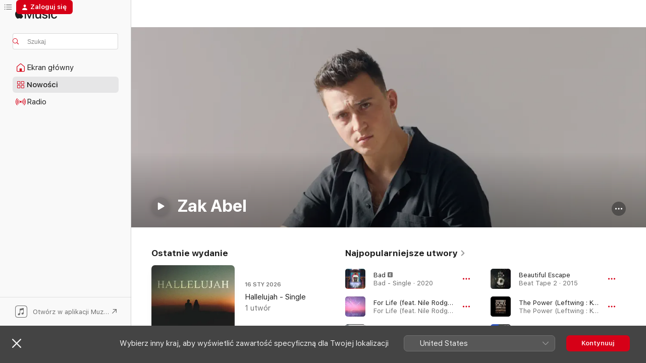

--- FILE ---
content_type: text/html
request_url: https://music.apple.com/pl/artist/zak-abel/851348270?l=pl
body_size: 36690
content:
<!DOCTYPE html>
<html dir="ltr" lang="pl">
    <head>
        <!-- prettier-ignore -->
        <meta charset="utf-8">
        <!-- prettier-ignore -->
        <meta http-equiv="X-UA-Compatible" content="IE=edge">
        <!-- prettier-ignore -->
        <meta
            name="viewport"
            content="width=device-width,initial-scale=1,interactive-widget=resizes-content"
        >
        <!-- prettier-ignore -->
        <meta name="applicable-device" content="pc,mobile">
        <!-- prettier-ignore -->
        <meta name="referrer" content="strict-origin">
        <!-- prettier-ignore -->
        <link
            rel="apple-touch-icon"
            sizes="180x180"
            href="/assets/favicon/favicon-180.png"
        >
        <!-- prettier-ignore -->
        <link
            rel="icon"
            type="image/png"
            sizes="32x32"
            href="/assets/favicon/favicon-32.png"
        >
        <!-- prettier-ignore -->
        <link
            rel="icon"
            type="image/png"
            sizes="16x16"
            href="/assets/favicon/favicon-16.png"
        >
        <!-- prettier-ignore -->
        <link
            rel="mask-icon"
            href="/assets/favicon/favicon.svg"
            color="#fa233b"
        >
        <!-- prettier-ignore -->
        <link rel="manifest" href="/manifest.json">

        <title>‎Zak Abel — Apple Music</title><!-- HEAD_svelte-1cypuwr_START --><link rel="preconnect" href="//www.apple.com/wss/fonts" crossorigin="anonymous"><link rel="stylesheet" href="//www.apple.com/wss/fonts?families=SF+Pro,v4%7CSF+Pro+Icons,v1&amp;display=swap" type="text/css" referrerpolicy="strict-origin-when-cross-origin"><!-- HEAD_svelte-1cypuwr_END --><!-- HEAD_svelte-eg3hvx_START -->    <meta name="description" content="Słuchaj muzyki od: Zak Abel w Apple Music. Odkryj najpopularniejsze utwory i albumy od: Zak Abel, w tym „Bad”, „For Life (feat. Nile Rodgers)” i inne."> <meta name="keywords" content="słuchaj, Zak Abel, muzyka, utwory, Dance, apple music"> <link rel="canonical" href="https://music.apple.com/pl/artist/zak-abel/851348270?l=pl">     <meta name="al:ios:app_store_id" content="1108187390"> <meta name="al:ios:app_name" content="Apple Music"> <meta name="apple:content_id" content="851348270"> <meta name="apple:title" content="Zak Abel"> <meta name="apple:description" content="Słuchaj muzyki od: Zak Abel w Apple Music. Odkryj najpopularniejsze utwory i albumy od: Zak Abel, w tym „Bad”, „For Life (feat. Nile Rodgers)” i inne.">   <meta property="og:title" content="Zak Abel w Apple Music"> <meta property="og:description" content="Słuchaj muzyki od: Zak Abel w Apple Music."> <meta property="og:site_name" content="Apple Music — W Internecie"> <meta property="og:url" content="https://music.apple.com/pl/artist/zak-abel/851348270"> <meta property="og:image" content="https://is1-ssl.mzstatic.com/image/thumb/AMCArtistImages112/v4/02/8d/aa/028daac1-2c45-4619-c8e1-9c86ad2c5437/bee9c182-6be2-42da-a05f-5da5f3d68ba8_ami-identity-8d833865a1e7d4fb303c79df00674d72-2022-12-15T14-51-32.949Z_cropped.png/1200x630cw.png"> <meta property="og:image:secure_url" content="https://is1-ssl.mzstatic.com/image/thumb/AMCArtistImages112/v4/02/8d/aa/028daac1-2c45-4619-c8e1-9c86ad2c5437/bee9c182-6be2-42da-a05f-5da5f3d68ba8_ami-identity-8d833865a1e7d4fb303c79df00674d72-2022-12-15T14-51-32.949Z_cropped.png/1200x630cw.png"> <meta property="og:image:alt" content="Zak Abel w Apple Music"> <meta property="og:image:width" content="1200"> <meta property="og:image:height" content="630"> <meta property="og:image:type" content="image/png"> <meta property="og:type" content="music.musician"> <meta property="og:locale" content="pl">        <meta name="twitter:title" content="Zak Abel w Apple Music"> <meta name="twitter:description" content="Słuchaj muzyki od: Zak Abel w Apple Music."> <meta name="twitter:site" content="@AppleMusic"> <meta name="twitter:image" content="https://is1-ssl.mzstatic.com/image/thumb/AMCArtistImages112/v4/02/8d/aa/028daac1-2c45-4619-c8e1-9c86ad2c5437/bee9c182-6be2-42da-a05f-5da5f3d68ba8_ami-identity-8d833865a1e7d4fb303c79df00674d72-2022-12-15T14-51-32.949Z_cropped.png/1200x630cw.png"> <meta name="twitter:image:alt" content="Zak Abel w Apple Music"> <meta name="twitter:card" content="summary_large_image">       <!-- HTML_TAG_START -->
                <script id=schema:music-group type="application/ld+json">
                    {"@context":"http://schema.org","@type":"MusicGroup","name":"Zak Abel","description":"","image":"https://is1-ssl.mzstatic.com/image/thumb/AMCArtistImages112/v4/02/8d/aa/028daac1-2c45-4619-c8e1-9c86ad2c5437/bee9c182-6be2-42da-a05f-5da5f3d68ba8_ami-identity-8d833865a1e7d4fb303c79df00674d72-2022-12-15T14-51-32.949Z_cropped.png/486x486bb.png","genre":["Dance"],"tracks":[{"@type":"MusicRecording","name":"Bad","duration":"PT2M49S","url":"https://music.apple.com/pl/song/bad/1501778009?l=pl","offers":{"@type":"Offer","category":"free","price":0},"audio":{"@type":"AudioObject","potentialAction":{"@type":"ListenAction","expectsAcceptanceOf":{"@type":"Offer","category":"free"},"target":{"@type":"EntryPoint","actionPlatform":"https://music.apple.com/pl/song/bad/1501778009?l=pl"}},"name":"Bad","contentUrl":"https://audio-ssl.itunes.apple.com/itunes-assets/AudioPreview125/v4/6d/01/f2/6d01f21c-b4e4-ddff-f092-09fe0739ca0e/mzaf_6435266235856508150.plus.aac.ep.m4a","duration":"PT2M49S","uploadDate":"2020-03-20","thumbnailUrl":"https://is1-ssl.mzstatic.com/image/thumb/Music115/v4/52/34/5a/52345a2e-248c-86bb-3ed9-c7fe1effc547/20UMGIM11622.rgb.jpg/1200x630cw.png"}},{"@type":"MusicRecording","name":"For Life (feat. Nile Rodgers)","duration":"PT2M55S","url":"https://music.apple.com/pl/song/for-life-feat-nile-rodgers/1740193000?l=pl","offers":{"@type":"Offer","category":"free","price":0},"audio":{"@type":"AudioObject","potentialAction":{"@type":"ListenAction","expectsAcceptanceOf":{"@type":"Offer","category":"free"},"target":{"@type":"EntryPoint","actionPlatform":"https://music.apple.com/pl/song/for-life-feat-nile-rodgers/1740193000?l=pl"}},"name":"For Life (feat. Nile Rodgers)","contentUrl":"https://audio-ssl.itunes.apple.com/itunes-assets/AudioPreview221/v4/ec/2a/71/ec2a7180-90f0-12d5-f1d0-5363d5f70d61/mzaf_17952809102170924656.plus.aac.ep.m4a","duration":"PT2M55S","uploadDate":"2024-04-19","thumbnailUrl":"https://is1-ssl.mzstatic.com/image/thumb/Music211/v4/ab/25/35/ab253570-adba-d17c-61c8-a04f968e28ba/196871955614.jpg/1200x630cw.png"}},{"@type":"MusicRecording","name":"Freedom","duration":"PT3M18S","url":"https://music.apple.com/pl/song/freedom/1513224624?l=pl","offers":{"@type":"Offer","category":"free","price":0},"audio":{"@type":"AudioObject","potentialAction":{"@type":"ListenAction","expectsAcceptanceOf":{"@type":"Offer","category":"free"},"target":{"@type":"EntryPoint","actionPlatform":"https://music.apple.com/pl/song/freedom/1513224624?l=pl"}},"name":"Freedom","contentUrl":"https://audio-ssl.itunes.apple.com/itunes-assets/AudioPreview211/v4/9d/7f/d5/9d7fd572-147a-80d7-932e-a5ecf405e468/mzaf_13596413915614659445.plus.aac.ep.m4a","duration":"PT3M18S","uploadDate":"2020-04-17","thumbnailUrl":"https://is1-ssl.mzstatic.com/image/thumb/Music124/v4/7e/45/0d/7e450def-fa0d-02c1-5cff-206534f88faf/886448458449.jpg/1200x630cw.png"}},{"@type":"MusicRecording","name":"Beautiful Escape","duration":"PT4M36S","url":"https://music.apple.com/pl/song/beautiful-escape/1023678744?l=pl","offers":{"@type":"Offer","category":"free","price":0},"audio":{"@type":"AudioObject","potentialAction":{"@type":"ListenAction","expectsAcceptanceOf":{"@type":"Offer","category":"free"},"target":{"@type":"EntryPoint","actionPlatform":"https://music.apple.com/pl/song/beautiful-escape/1023678744?l=pl"}},"name":"Beautiful Escape","contentUrl":"https://audio-ssl.itunes.apple.com/itunes-assets/AudioPreview122/v4/7f/64/fd/7f64fdd4-4ec7-2f84-0589-997d65cb8181/mzaf_18217130288279198793.plus.aac.ep.m4a","duration":"PT4M36S","uploadDate":"2015-08-28","thumbnailUrl":"https://is1-ssl.mzstatic.com/image/thumb/Music115/v4/90/89/d6/9089d60f-69aa-7d97-dc36-887e62f25dc6/5060186929309_1.jpg/1200x630cw.png"}},{"@type":"MusicRecording","name":"The Power (Leftwing : Kody Remix)","duration":"PT3M41S","url":"https://music.apple.com/pl/song/the-power-leftwing-kody-remix/1479543446?l=pl","offers":{"@type":"Offer","category":"free","price":0},"audio":{"@type":"AudioObject","potentialAction":{"@type":"ListenAction","expectsAcceptanceOf":{"@type":"Offer","category":"free"},"target":{"@type":"EntryPoint","actionPlatform":"https://music.apple.com/pl/song/the-power-leftwing-kody-remix/1479543446?l=pl"}},"name":"The Power (Leftwing : Kody Remix)","contentUrl":"https://audio-ssl.itunes.apple.com/itunes-assets/AudioPreview115/v4/c0/61/e2/c061e2bc-0826-1048-ff02-79b5238d26fd/mzaf_1849281931825948596.plus.aac.ep.m4a","duration":"PT3M41S","uploadDate":"2020-01-17","thumbnailUrl":"https://is1-ssl.mzstatic.com/image/thumb/Music123/v4/c3/5e/58/c35e58fa-06b9-a228-5a54-2c1fe1ac994f/19UMGIM82811.rgb.jpg/1200x630cw.png"}},{"@type":"MusicRecording","name":"Love Song","duration":"PT3M18S","url":"https://music.apple.com/pl/song/love-song/1360404296?l=pl","offers":{"@type":"Offer","category":"free","price":0},"audio":{"@type":"AudioObject","potentialAction":{"@type":"ListenAction","expectsAcceptanceOf":{"@type":"Offer","category":"free"},"target":{"@type":"EntryPoint","actionPlatform":"https://music.apple.com/pl/song/love-song/1360404296?l=pl"}},"name":"Love Song","contentUrl":"https://audio-ssl.itunes.apple.com/itunes-assets/AudioPreview115/v4/41/d9/26/41d92619-3ba5-a1a8-9b2b-73fa73702cef/mzaf_3247838266018404094.plus.aac.ep.m4a","duration":"PT3M18S","uploadDate":"2018-03-30","thumbnailUrl":"https://is1-ssl.mzstatic.com/image/thumb/Music128/v4/07/6f/5d/076f5dca-a464-acbd-994f-19cb06da4df2/190295664701.jpg/1200x630cw.png"}},{"@type":"MusicRecording","name":"The Power","duration":"PT3M17S","url":"https://music.apple.com/pl/song/the-power/1474309550?l=pl","offers":{"@type":"Offer","category":"free","price":0},"audio":{"@type":"AudioObject","potentialAction":{"@type":"ListenAction","expectsAcceptanceOf":{"@type":"Offer","category":"free"},"target":{"@type":"EntryPoint","actionPlatform":"https://music.apple.com/pl/song/the-power/1474309550?l=pl"}},"name":"The Power","contentUrl":"https://audio-ssl.itunes.apple.com/itunes-assets/AudioPreview211/v4/b3/f9/bd/b3f9bdc6-bb26-a5c4-cb50-176f9adbfa1e/mzaf_16049427578365240715.plus.aac.ep.m4a","duration":"PT3M17S","uploadDate":"2019-08-09","thumbnailUrl":"https://is1-ssl.mzstatic.com/image/thumb/Music112/v4/49/3b/8c/493b8ca8-56fa-7912-ea7a-3e22b5bb81c3/19UMGIM50481.rgb.jpg/1200x630cw.png"}},{"@type":"MusicRecording","name":"My Way","duration":"PT1M57S","url":"https://music.apple.com/pl/song/my-way/1808900610?l=pl","offers":{"@type":"Offer","category":"free","price":0},"audio":{"@type":"AudioObject","potentialAction":{"@type":"ListenAction","expectsAcceptanceOf":{"@type":"Offer","category":"free"},"target":{"@type":"EntryPoint","actionPlatform":"https://music.apple.com/pl/song/my-way/1808900610?l=pl"}},"name":"My Way","contentUrl":"https://audio-ssl.itunes.apple.com/itunes-assets/AudioPreview211/v4/72/29/ae/7229ae20-1725-19b5-c470-6c55eb926bde/mzaf_17414627199819804276.plus.aac.p.m4a","duration":"PT1M57S","uploadDate":"2025-04-25","thumbnailUrl":"https://is1-ssl.mzstatic.com/image/thumb/Music221/v4/49/02/76/490276d7-2e8c-e490-5d87-6baab858667f/074417426524.png/1200x630cw.png"}},{"@type":"MusicRecording","name":"Unmissable (feat. Zak Abel)","duration":"PT3M38S","url":"https://music.apple.com/pl/song/unmissable-feat-zak-abel/1440854526?l=pl","offers":{"@type":"Offer","category":"free","price":0},"audio":{"@type":"AudioObject","potentialAction":{"@type":"ListenAction","expectsAcceptanceOf":{"@type":"Offer","category":"free"},"target":{"@type":"EntryPoint","actionPlatform":"https://music.apple.com/pl/song/unmissable-feat-zak-abel/1440854526?l=pl"}},"name":"Unmissable (feat. Zak Abel)","contentUrl":"https://audio-ssl.itunes.apple.com/itunes-assets/AudioPreview211/v4/87/5a/2b/875a2b48-1a8e-e026-b9aa-1233a67ebf06/mzaf_13191193233038020059.plus.aac.ep.m4a","duration":"PT3M38S","uploadDate":"2014-09-28","thumbnailUrl":"https://is1-ssl.mzstatic.com/image/thumb/Music116/v4/42/5f/79/425f79b6-06ad-b2d0-4af5-9f3f3f8ffaea/14UMGIM31990.rgb.jpg/1200x630cw.png"}},{"@type":"MusicRecording","name":"Still Want UUU","duration":"PT3M12S","url":"https://music.apple.com/pl/song/still-want-uuu/1166625572?l=pl","offers":{"@type":"Offer","category":"free","price":0},"audio":{"@type":"AudioObject","potentialAction":{"@type":"ListenAction","expectsAcceptanceOf":{"@type":"Offer","category":"free"},"target":{"@type":"EntryPoint","actionPlatform":"https://music.apple.com/pl/song/still-want-uuu/1166625572?l=pl"}},"name":"Still Want UUU","contentUrl":"https://audio-ssl.itunes.apple.com/itunes-assets/AudioPreview115/v4/82/b0/21/82b021f7-9b80-8943-faef-8e465f485738/mzaf_6780858518456754142.plus.aac.ep.m4a","duration":"PT3M12S","uploadDate":"2017-10-06","thumbnailUrl":"https://is1-ssl.mzstatic.com/image/thumb/Music125/v4/eb/4c/90/eb4c9040-feec-576e-5bf2-2f58873a39b3/190295883492.jpg/1200x630cw.png"}},{"@type":"MusicRecording","name":"Unstable","duration":"PT3M45S","url":"https://music.apple.com/pl/song/unstable/1166625562?l=pl","offers":{"@type":"Offer","category":"free","price":0},"audio":{"@type":"AudioObject","potentialAction":{"@type":"ListenAction","expectsAcceptanceOf":{"@type":"Offer","category":"free"},"target":{"@type":"EntryPoint","actionPlatform":"https://music.apple.com/pl/song/unstable/1166625562?l=pl"}},"name":"Unstable","contentUrl":"https://audio-ssl.itunes.apple.com/itunes-assets/AudioPreview125/v4/b4/46/a0/b446a03f-4fd7-77e1-c08f-7ec8ad3b8487/mzaf_16036394928643618736.plus.aac.ep.m4a","duration":"PT3M45S","uploadDate":"2016-11-02","thumbnailUrl":"https://is1-ssl.mzstatic.com/image/thumb/Music125/v4/eb/4c/90/eb4c9040-feec-576e-5bf2-2f58873a39b3/190295883492.jpg/1200x630cw.png"}},{"@type":"MusicRecording","name":"Lighthouse","duration":"PT3M11S","url":"https://music.apple.com/pl/song/lighthouse/1747949562?l=pl","offers":{"@type":"Offer","category":"free","price":0},"audio":{"@type":"AudioObject","potentialAction":{"@type":"ListenAction","expectsAcceptanceOf":{"@type":"Offer","category":"free"},"target":{"@type":"EntryPoint","actionPlatform":"https://music.apple.com/pl/song/lighthouse/1747949562?l=pl"}},"name":"Lighthouse","contentUrl":"https://audio-ssl.itunes.apple.com/itunes-assets/AudioPreview211/v4/94/35/7a/94357a75-d731-0f40-b7c5-bd41f1e2f26b/mzaf_16802468622561139154.plus.aac.ep.m4a","duration":"PT3M11S","uploadDate":"2024-06-20","thumbnailUrl":"https://is1-ssl.mzstatic.com/image/thumb/Music211/v4/c0/08/30/c0083014-4172-a1ac-6daf-4542085dbfd0/196872030136.jpg/1200x630cw.png"}},{"@type":"MusicRecording","name":"Endless Summer","duration":"PT3M7S","url":"https://music.apple.com/pl/song/endless-summer/1695105920?l=pl","offers":{"@type":"Offer","category":"free","price":0},"audio":{"@type":"AudioObject","potentialAction":{"@type":"ListenAction","expectsAcceptanceOf":{"@type":"Offer","category":"free"},"target":{"@type":"EntryPoint","actionPlatform":"https://music.apple.com/pl/song/endless-summer/1695105920?l=pl"}},"name":"Endless Summer","contentUrl":"https://audio-ssl.itunes.apple.com/itunes-assets/AudioPreview126/v4/bf/d8/85/bfd885bc-2f55-07d2-ba11-7ec9884d2527/mzaf_5862566425377957705.plus.aac.ep.m4a","duration":"PT3M7S","uploadDate":"2023-07-14","thumbnailUrl":"https://is1-ssl.mzstatic.com/image/thumb/Music116/v4/0c/34/7d/0c347d26-6f7d-395c-de9e-5507b5ff11a8/5063341436926_cover.jpg/1200x630cw.png"}},{"@type":"MusicRecording","name":"The Power (Vintage Culture & Volkoder Remix)","duration":"PT3M11S","url":"https://music.apple.com/pl/song/the-power-vintage-culture-volkoder-remix/1529377740?l=pl","offers":{"@type":"Offer","category":"free","price":0},"audio":{"@type":"AudioObject","potentialAction":{"@type":"ListenAction","expectsAcceptanceOf":{"@type":"Offer","category":"free"},"target":{"@type":"EntryPoint","actionPlatform":"https://music.apple.com/pl/song/the-power-vintage-culture-volkoder-remix/1529377740?l=pl"}},"name":"The Power (Vintage Culture & Volkoder Remix)","contentUrl":"https://audio-ssl.itunes.apple.com/itunes-assets/AudioPreview115/v4/97/1e/13/971e132f-989e-5337-562f-b779984dc6ae/mzaf_12729545329828496497.plus.aac.ep.m4a","duration":"PT3M11S","uploadDate":"2020-09-10","thumbnailUrl":"https://is1-ssl.mzstatic.com/image/thumb/Music114/v4/a8/02/fa/a802faff-e815-8657-04aa-f8f33f0a400e/20UMGIM46855.rgb.jpg/1200x630cw.png"}},{"@type":"MusicRecording","name":"Midnight Lover","duration":"PT2M3S","url":"https://music.apple.com/pl/song/midnight-lover/1729177339?l=pl","offers":{"@type":"Offer","category":"free","price":0},"audio":{"@type":"AudioObject","potentialAction":{"@type":"ListenAction","expectsAcceptanceOf":{"@type":"Offer","category":"free"},"target":{"@type":"EntryPoint","actionPlatform":"https://music.apple.com/pl/song/midnight-lover/1729177339?l=pl"}},"name":"Midnight Lover","contentUrl":"https://audio-ssl.itunes.apple.com/itunes-assets/AudioPreview211/v4/3d/fa/a7/3dfaa7bd-ea14-5b75-50a1-97f291e156f6/mzaf_2046000207752319609.plus.aac.p.m4a","duration":"PT2M3S","uploadDate":"2024-02-23","thumbnailUrl":"https://is1-ssl.mzstatic.com/image/thumb/Music116/v4/e9/ab/30/e9ab30cd-144a-a7ca-f4e3-2c5387f03598/24UMGIM11390.rgb.jpg/1200x630cw.png"}},{"@type":"MusicRecording","name":"Kindness of Strangers","duration":"PT2M26S","url":"https://music.apple.com/pl/song/kindness-of-strangers/1690333707?l=pl","offers":{"@type":"Offer","category":"free","price":0},"audio":{"@type":"AudioObject","potentialAction":{"@type":"ListenAction","expectsAcceptanceOf":{"@type":"Offer","category":"free"},"target":{"@type":"EntryPoint","actionPlatform":"https://music.apple.com/pl/song/kindness-of-strangers/1690333707?l=pl"}},"name":"Kindness of Strangers","contentUrl":"https://audio-ssl.itunes.apple.com/itunes-assets/AudioPreview116/v4/86/ab/1f/86ab1f56-7553-1b12-6f7b-7fee5912b7e3/mzaf_1167168316915357845.plus.aac.p.m4a","duration":"PT2M26S","uploadDate":"2023-08-25","thumbnailUrl":"https://is1-ssl.mzstatic.com/image/thumb/Music116/v4/d7/c5/82/d7c58290-d10d-e99a-fe4e-aa4d1786a49e/4050538937435.jpg/1200x630cw.png"}},{"@type":"MusicRecording","name":"For Life (feat. Zak Abel & Nile Rodgers) [Nicky Romero Remix]","duration":"PT3M51S","url":"https://music.apple.com/pl/song/for-life-feat-zak-abel-nile-rodgers-nicky-romero-remix/1765371074?l=pl","offers":{"@type":"Offer","category":"free","price":0},"audio":{"@type":"AudioObject","potentialAction":{"@type":"ListenAction","expectsAcceptanceOf":{"@type":"Offer","category":"free"},"target":{"@type":"EntryPoint","actionPlatform":"https://music.apple.com/pl/song/for-life-feat-zak-abel-nile-rodgers-nicky-romero-remix/1765371074?l=pl"}},"name":"For Life (feat. Zak Abel & Nile Rodgers) [Nicky Romero Remix]","contentUrl":"https://audio-ssl.itunes.apple.com/itunes-assets/AudioPreview221/v4/d5/82/1d/d5821d74-a380-b0f5-1765-637ac9790684/mzaf_12478767377304518019.plus.aac.ep.m4a","duration":"PT3M51S","uploadDate":"2024-08-30","thumbnailUrl":"https://is1-ssl.mzstatic.com/image/thumb/Music221/v4/28/31/8f/28318f59-b675-51e5-e425-ce9b0e74a458/196872428155.jpg/1200x630cw.png"}},{"@type":"MusicRecording","name":"Endless Summer (feat. Zak Abel)","duration":"PT3M7S","url":"https://music.apple.com/pl/song/endless-summer-feat-zak-abel/1869657233?l=pl","offers":{"@type":"Offer","category":"free","price":0},"audio":{"@type":"AudioObject","potentialAction":{"@type":"ListenAction","expectsAcceptanceOf":{"@type":"Offer","category":"free"},"target":{"@type":"EntryPoint","actionPlatform":"https://music.apple.com/pl/song/endless-summer-feat-zak-abel/1869657233?l=pl"}},"name":"Endless Summer (feat. Zak Abel)","contentUrl":"https://audio-ssl.itunes.apple.com/itunes-assets/AudioPreview221/v4/07/5e/8d/075e8daf-ca5f-2b82-c437-c8425c61d85f/mzaf_3461363180540663971.plus.aac.ep.m4a","duration":"PT3M7S","uploadDate":"2025-01-10","thumbnailUrl":"https://is1-ssl.mzstatic.com/image/thumb/Music221/v4/5f/f5/0f/5ff50fb6-513c-d6c0-ea7d-928d7d83601b/60667.jpg/1200x630cw.png"}},{"@type":"MusicRecording","name":"Hallelujah","duration":"PT2M19S","url":"https://music.apple.com/pl/song/hallelujah/1863568330?l=pl","offers":{"@type":"Offer","category":"free","price":0},"audio":{"@type":"AudioObject","potentialAction":{"@type":"ListenAction","expectsAcceptanceOf":{"@type":"Offer","category":"free"},"target":{"@type":"EntryPoint","actionPlatform":"https://music.apple.com/pl/song/hallelujah/1863568330?l=pl"}},"name":"Hallelujah","contentUrl":"https://audio-ssl.itunes.apple.com/itunes-assets/AudioPreview221/v4/5e/aa/73/5eaa73e2-6549-b4b0-d697-e73248d849c5/mzaf_16886765303571681650.plus.aac.p.m4a","duration":"PT2M19S","uploadDate":"2026-01-16","thumbnailUrl":"https://is1-ssl.mzstatic.com/image/thumb/Music221/v4/0b/a0/23/0ba02324-33fd-2391-cd04-ff6c32e27796/artwork.jpg/1200x630cw.png"}},{"@type":"MusicRecording","name":"Home (Naija Remix)","duration":"PT2M31S","url":"https://music.apple.com/pl/song/home-naija-remix/1862995649?l=pl","offers":{"@type":"Offer","category":"free","price":0},"audio":{"@type":"AudioObject","potentialAction":{"@type":"ListenAction","expectsAcceptanceOf":{"@type":"Offer","category":"free"},"target":{"@type":"EntryPoint","actionPlatform":"https://music.apple.com/pl/song/home-naija-remix/1862995649?l=pl"}},"name":"Home (Naija Remix)","contentUrl":"https://audio-ssl.itunes.apple.com/itunes-assets/AudioPreview221/v4/d2/10/5b/d2105b32-5171-ade4-0388-50046f553ead/mzaf_1745397061095341667.plus.aac.ep.m4a","duration":"PT2M31S","uploadDate":"2025-12-22","thumbnailUrl":"https://is1-ssl.mzstatic.com/image/thumb/Music211/v4/2d/e0/ec/2de0ec0a-c3a2-5dfe-5f55-cac31362f8e4/12050.jpg/1200x630cw.png"}},{"@type":"MusicRecording","name":"Champagne Supernova","duration":"PT3M9S","url":"https://music.apple.com/pl/song/champagne-supernova/1829481379?l=pl","offers":{"@type":"Offer","category":"free","price":0},"audio":{"@type":"AudioObject","potentialAction":{"@type":"ListenAction","expectsAcceptanceOf":{"@type":"Offer","category":"free"},"target":{"@type":"EntryPoint","actionPlatform":"https://music.apple.com/pl/song/champagne-supernova/1829481379?l=pl"}},"name":"Champagne Supernova","contentUrl":"https://audio-ssl.itunes.apple.com/itunes-assets/AudioPreview211/v4/1f/8f/75/1f8f754c-a75e-ce03-8543-f5d70192c7d7/mzaf_14196809782481386400.plus.aac.ep.m4a","duration":"PT3M9S","uploadDate":"2025-08-13","thumbnailUrl":"https://is1-ssl.mzstatic.com/image/thumb/Music211/v4/c4/82/a0/c482a0b5-dc58-dd77-11a9-d071f541ff2c/038557169178.png/1200x630cw.png"}},{"@type":"MusicRecording","name":"What You're Looking For","duration":"PT3M2S","url":"https://music.apple.com/pl/song/what-youre-looking-for/1827713481?l=pl","offers":{"@type":"Offer","category":"free","price":0},"audio":{"@type":"AudioObject","potentialAction":{"@type":"ListenAction","expectsAcceptanceOf":{"@type":"Offer","category":"free"},"target":{"@type":"EntryPoint","actionPlatform":"https://music.apple.com/pl/song/what-youre-looking-for/1827713481?l=pl"}},"name":"What You're Looking For","contentUrl":"https://audio-ssl.itunes.apple.com/itunes-assets/AudioPreview221/v4/8b/1d/1d/8b1d1d9c-6127-114a-56c2-2f982337a34e/mzaf_10921158480672772134.plus.aac.ep.m4a","duration":"PT3M2S","uploadDate":"2025-08-01","thumbnailUrl":"https://is1-ssl.mzstatic.com/image/thumb/Music211/v4/6a/50/75/6a5075b1-9fb3-e7fd-3a32-6f3323e159ea/artwork.jpg/1200x630cw.png"}},{"@type":"MusicRecording","name":"Best Of My Love (feat. Zak Abel)","duration":"PT2M58S","url":"https://music.apple.com/pl/song/best-of-my-love-feat-zak-abel/1819614015?l=pl","offers":{"@type":"Offer","category":"free","price":0},"audio":{"@type":"AudioObject","potentialAction":{"@type":"ListenAction","expectsAcceptanceOf":{"@type":"Offer","category":"free"},"target":{"@type":"EntryPoint","actionPlatform":"https://music.apple.com/pl/song/best-of-my-love-feat-zak-abel/1819614015?l=pl"}},"name":"Best Of My Love (feat. Zak Abel)","contentUrl":"https://audio-ssl.itunes.apple.com/itunes-assets/AudioPreview211/v4/d0/ed/74/d0ed746b-7257-f499-ab29-b02097fb347f/mzaf_11484893434446155088.plus.aac.ep.m4a","duration":"PT2M58S","uploadDate":"2025-07-21","thumbnailUrl":"https://is1-ssl.mzstatic.com/image/thumb/Music211/v4/61/9b/21/619b21b9-413d-7065-9ca0-6078cfc13631/dj.ycnraacv.jpg/1200x630cw.png"}},{"@type":"MusicRecording","name":"Out Of The Dark","duration":"PT2M32S","url":"https://music.apple.com/pl/song/out-of-the-dark/1861634751?l=pl","offers":{"@type":"Offer","category":"free","price":0},"audio":{"@type":"AudioObject","potentialAction":{"@type":"ListenAction","expectsAcceptanceOf":{"@type":"Offer","category":"free"},"target":{"@type":"EntryPoint","actionPlatform":"https://music.apple.com/pl/song/out-of-the-dark/1861634751?l=pl"}},"name":"Out Of The Dark","contentUrl":"https://audio-ssl.itunes.apple.com/itunes-assets/AudioPreview221/v4/65/4e/80/654e8092-630d-b39e-1aa5-09857d6904ed/mzaf_5600353659886142086.plus.aac.ep.m4a","duration":"PT2M32S","uploadDate":"2025-07-11","thumbnailUrl":"https://is1-ssl.mzstatic.com/image/thumb/Music221/v4/d4/60/42/d460425a-f2e3-1c70-5e0b-f4dc12144390/5063858836219_cover.jpg/1200x630cw.png"}}],"albums":[{"@type":"MusicAlbum","image":"https://is1-ssl.mzstatic.com/image/thumb/Music116/v4/d7/c5/82/d7c58290-d10d-e99a-fe4e-aa4d1786a49e/4050538937435.jpg/486x486bb.png","url":"https://music.apple.com/pl/album/love-over-fear/1690333703?l=pl","name":"Love Over Fear","byArtist":{"@type":"MusicGroup","url":"https://music.apple.com/pl/artist/zak-abel/851348270?l=pl","name":"Zak Abel"}},{"@type":"MusicAlbum","image":"https://is1-ssl.mzstatic.com/image/thumb/Music125/v4/eb/4c/90/eb4c9040-feec-576e-5bf2-2f58873a39b3/190295883492.jpg/486x486bb.png","url":"https://music.apple.com/pl/album/only-when-were-naked/1166625554?l=pl","name":"Only When We're Naked","byArtist":{"@type":"MusicGroup","url":"https://music.apple.com/pl/artist/zak-abel/851348270?l=pl","name":"Zak Abel"}},{"@type":"MusicAlbum","image":"https://is1-ssl.mzstatic.com/image/thumb/Music7/v4/2a/9b/9e/2a9b9efb-7602-8795-ed2c-3cf126ceeba6/825646029082.jpg/486x486bb.png","url":"https://music.apple.com/pl/album/one-hand-on-the-future/1025932727?l=pl","name":"One Hand On the Future","byArtist":{"@type":"MusicGroup","url":"https://music.apple.com/pl/artist/zak-abel/851348270?l=pl","name":"Zak Abel"}}],"url":"https://music.apple.com/pl/artist/zak-abel/851348270?l=pl","potentialAction":{"@type":"ListenAction","expectsAcceptanceOf":{"@type":"Offer","category":"free"},"target":{"@type":"EntryPoint","actionPlatform":"https://music.apple.com/pl/artist/zak-abel/851348270?l=pl"}}}
                </script>
                <!-- HTML_TAG_END -->    <!-- HEAD_svelte-eg3hvx_END -->
      <script type="module" crossorigin src="/assets/index~8a6f659a1b.js"></script>
      <link rel="stylesheet" href="/assets/index~99bed3cf08.css">
      <script type="module">import.meta.url;import("_").catch(()=>1);async function* g(){};window.__vite_is_modern_browser=true;</script>
      <script type="module">!function(){if(window.__vite_is_modern_browser)return;console.warn("vite: loading legacy chunks, syntax error above and the same error below should be ignored");var e=document.getElementById("vite-legacy-polyfill"),n=document.createElement("script");n.src=e.src,n.onload=function(){System.import(document.getElementById('vite-legacy-entry').getAttribute('data-src'))},document.body.appendChild(n)}();</script>
    </head>
    <body>
        <script src="/assets/focus-visible/focus-visible.min.js"></script>
        
        <script
            async
            src="/includes/js-cdn/musickit/v3/amp/musickit.js"
        ></script>
        <script
            type="module"
            async
            src="/includes/js-cdn/musickit/v3/components/musickit-components/musickit-components.esm.js"
        ></script>
        <script
            nomodule
            async
            src="/includes/js-cdn/musickit/v3/components/musickit-components/musickit-components.js"
        ></script>
        <svg style="display: none" xmlns="http://www.w3.org/2000/svg">
            <symbol id="play-circle-fill" viewBox="0 0 60 60">
                <path
                    class="icon-circle-fill__circle"
                    fill="var(--iconCircleFillBG, transparent)"
                    d="M30 60c16.411 0 30-13.617 30-30C60 13.588 46.382 0 29.971 0 13.588 0 .001 13.588.001 30c0 16.383 13.617 30 30 30Z"
                />
                <path
                    fill="var(--iconFillArrow, var(--keyColor, black))"
                    d="M24.411 41.853c-1.41.853-3.028.177-3.028-1.294V19.47c0-1.44 1.735-2.058 3.028-1.294l17.265 10.235a1.89 1.89 0 0 1 0 3.265L24.411 41.853Z"
                />
            </symbol>
        </svg>
        <div class="body-container">
              <div class="app-container svelte-t3vj1e" data-testid="app-container">   <div class="header svelte-rjjbqs" data-testid="header"><nav data-testid="navigation" class="navigation svelte-13li0vp"><div class="navigation__header svelte-13li0vp"><div data-testid="logo" class="logo svelte-1o7dz8w"> <a aria-label="Apple Music" role="img" href="https://music.apple.com/pl/home?l=pl" class="svelte-1o7dz8w"><svg height="20" viewBox="0 0 83 20" width="83" xmlns="http://www.w3.org/2000/svg" class="logo" aria-hidden="true"><path d="M34.752 19.746V6.243h-.088l-5.433 13.503h-2.074L21.711 6.243h-.087v13.503h-2.548V1.399h3.235l5.833 14.621h.1l5.82-14.62h3.248v18.347h-2.56zm16.649 0h-2.586v-2.263h-.062c-.725 1.602-2.061 2.504-4.072 2.504-2.86 0-4.61-1.894-4.61-4.958V6.37h2.698v8.125c0 2.034.95 3.127 2.81 3.127 1.95 0 3.124-1.373 3.124-3.458V6.37H51.4v13.376zm7.394-13.618c3.06 0 5.046 1.73 5.134 4.196h-2.536c-.15-1.296-1.087-2.11-2.598-2.11-1.462 0-2.436.724-2.436 1.793 0 .839.6 1.41 2.023 1.741l2.136.496c2.686.636 3.71 1.704 3.71 3.636 0 2.442-2.236 4.12-5.333 4.12-3.285 0-5.26-1.64-5.509-4.183h2.673c.25 1.398 1.187 2.085 2.836 2.085 1.623 0 2.623-.687 2.623-1.78 0-.865-.487-1.373-1.924-1.704l-2.136-.508c-2.498-.585-3.735-1.806-3.735-3.75 0-2.391 2.049-4.032 5.072-4.032zM66.1 2.836c0-.878.7-1.577 1.561-1.577.862 0 1.55.7 1.55 1.577 0 .864-.688 1.576-1.55 1.576a1.573 1.573 0 0 1-1.56-1.576zm.212 3.534h2.698v13.376h-2.698zm14.089 4.603c-.275-1.424-1.324-2.556-3.085-2.556-2.086 0-3.46 1.767-3.46 4.64 0 2.938 1.386 4.642 3.485 4.642 1.66 0 2.748-.928 3.06-2.48H83C82.713 18.067 80.477 20 77.317 20c-3.76 0-6.208-2.62-6.208-6.942 0-4.247 2.448-6.93 6.183-6.93 3.385 0 5.446 2.213 5.683 4.845h-2.573zM10.824 3.189c-.698.834-1.805 1.496-2.913 1.398-.145-1.128.41-2.33 1.036-3.065C9.644.662 10.848.05 11.835 0c.121 1.178-.336 2.33-1.01 3.19zm.999 1.619c.624.049 2.425.244 3.578 1.98-.096.074-2.137 1.272-2.113 3.79.024 3.01 2.593 4.012 2.617 4.037-.024.074-.407 1.419-1.344 2.812-.817 1.224-1.657 2.422-3.002 2.447-1.297.024-1.73-.783-3.218-.783-1.489 0-1.97.758-3.194.807-1.297.048-2.28-1.297-3.097-2.52C.368 14.908-.904 10.408.825 7.375c.84-1.516 2.377-2.47 4.034-2.495 1.273-.023 2.45.857 3.218.857.769 0 2.137-1.027 3.746-.93z"></path></svg></a>   </div> <div class="search-input-wrapper svelte-nrtdem" data-testid="search-input"><div data-testid="amp-search-input" aria-controls="search-suggestions" aria-expanded="false" aria-haspopup="listbox" aria-owns="search-suggestions" class="search-input-container svelte-rg26q6" tabindex="-1" role=""><div class="flex-container svelte-rg26q6"><form id="search-input-form" class="svelte-rg26q6"><svg height="16" width="16" viewBox="0 0 16 16" class="search-svg" aria-hidden="true"><path d="M11.87 10.835c.018.015.035.03.051.047l3.864 3.863a.735.735 0 1 1-1.04 1.04l-3.863-3.864a.744.744 0 0 1-.047-.051 6.667 6.667 0 1 1 1.035-1.035zM6.667 12a5.333 5.333 0 1 0 0-10.667 5.333 5.333 0 0 0 0 10.667z"></path></svg> <input aria-autocomplete="list" aria-multiline="false" aria-controls="search-suggestions" aria-label="Search" placeholder="Szukaj" spellcheck="false" autocomplete="off" autocorrect="off" autocapitalize="off" type="text" inputmode="search" class="search-input__text-field svelte-rg26q6" data-testid="search-input__text-field"></form> </div> <div data-testid="search-scope-bar"></div>   </div> </div></div> <div data-testid="navigation-content" class="navigation__content svelte-13li0vp" id="navigation" aria-hidden="false"><div class="navigation__scrollable-container svelte-13li0vp"><div data-testid="navigation-items-primary" class="navigation-items navigation-items--primary svelte-ng61m8"> <ul class="navigation-items__list svelte-ng61m8">  <li class="navigation-item navigation-item__home svelte-1a5yt87" aria-selected="false" data-testid="navigation-item"> <a href="https://music.apple.com/pl/home?l=pl" class="navigation-item__link svelte-1a5yt87" role="button" data-testid="home" aria-pressed="false"><div class="navigation-item__content svelte-zhx7t9"> <span class="navigation-item__icon svelte-zhx7t9"> <svg width="24" height="24" viewBox="0 0 24 24" xmlns="http://www.w3.org/2000/svg" aria-hidden="true"><path d="M5.93 20.16a1.94 1.94 0 0 1-1.43-.502c-.334-.335-.502-.794-.502-1.393v-7.142c0-.362.062-.688.177-.953.123-.264.326-.529.6-.75l6.145-5.157c.176-.141.344-.247.52-.318.176-.07.362-.105.564-.105.194 0 .388.035.565.105.176.07.352.177.52.318l6.146 5.158c.273.23.467.476.59.75.124.264.177.59.177.96v7.134c0 .59-.159 1.058-.503 1.393-.335.335-.811.503-1.428.503H5.929Zm12.14-1.172c.221 0 .406-.07.547-.212a.688.688 0 0 0 .22-.511v-7.142c0-.177-.026-.344-.087-.459a.97.97 0 0 0-.265-.353l-6.154-5.149a.756.756 0 0 0-.177-.115.37.37 0 0 0-.15-.035.37.37 0 0 0-.158.035l-.177.115-6.145 5.15a.982.982 0 0 0-.274.352 1.13 1.13 0 0 0-.088.468v7.133c0 .203.08.379.23.511a.744.744 0 0 0 .546.212h12.133Zm-8.323-4.7c0-.176.062-.326.177-.432a.6.6 0 0 1 .423-.159h3.315c.176 0 .326.053.432.16s.159.255.159.431v4.973H9.756v-4.973Z"></path></svg> </span> <span class="navigation-item__label svelte-zhx7t9"> Ekran główny </span> </div></a>  </li>  <li class="navigation-item navigation-item__new svelte-1a5yt87" aria-selected="false" data-testid="navigation-item"> <a href="https://music.apple.com/pl/new?l=pl" class="navigation-item__link svelte-1a5yt87" role="button" data-testid="new" aria-pressed="false"><div class="navigation-item__content svelte-zhx7t9"> <span class="navigation-item__icon svelte-zhx7t9"> <svg height="24" viewBox="0 0 24 24" width="24" aria-hidden="true"><path d="M9.92 11.354c.966 0 1.453-.487 1.453-1.49v-3.4c0-1.004-.487-1.483-1.453-1.483H6.452C5.487 4.981 5 5.46 5 6.464v3.4c0 1.003.487 1.49 1.452 1.49zm7.628 0c.965 0 1.452-.487 1.452-1.49v-3.4c0-1.004-.487-1.483-1.452-1.483h-3.46c-.974 0-1.46.479-1.46 1.483v3.4c0 1.003.486 1.49 1.46 1.49zm-7.65-1.073h-3.43c-.266 0-.396-.137-.396-.418v-3.4c0-.273.13-.41.396-.41h3.43c.265 0 .402.137.402.41v3.4c0 .281-.137.418-.403.418zm7.634 0h-3.43c-.273 0-.402-.137-.402-.418v-3.4c0-.273.129-.41.403-.41h3.43c.265 0 .395.137.395.41v3.4c0 .281-.13.418-.396.418zm-7.612 8.7c.966 0 1.453-.48 1.453-1.483v-3.407c0-.996-.487-1.483-1.453-1.483H6.452c-.965 0-1.452.487-1.452 1.483v3.407c0 1.004.487 1.483 1.452 1.483zm7.628 0c.965 0 1.452-.48 1.452-1.483v-3.407c0-.996-.487-1.483-1.452-1.483h-3.46c-.974 0-1.46.487-1.46 1.483v3.407c0 1.004.486 1.483 1.46 1.483zm-7.65-1.072h-3.43c-.266 0-.396-.137-.396-.41v-3.4c0-.282.13-.418.396-.418h3.43c.265 0 .402.136.402.418v3.4c0 .273-.137.41-.403.41zm7.634 0h-3.43c-.273 0-.402-.137-.402-.41v-3.4c0-.282.129-.418.403-.418h3.43c.265 0 .395.136.395.418v3.4c0 .273-.13.41-.396.41z" fill-opacity=".95"></path></svg> </span> <span class="navigation-item__label svelte-zhx7t9"> Nowości </span> </div></a>  </li>  <li class="navigation-item navigation-item__radio svelte-1a5yt87" aria-selected="false" data-testid="navigation-item"> <a href="https://music.apple.com/pl/radio?l=pl" class="navigation-item__link svelte-1a5yt87" role="button" data-testid="radio" aria-pressed="false"><div class="navigation-item__content svelte-zhx7t9"> <span class="navigation-item__icon svelte-zhx7t9"> <svg width="24" height="24" viewBox="0 0 24 24" xmlns="http://www.w3.org/2000/svg" aria-hidden="true"><path d="M19.359 18.57C21.033 16.818 22 14.461 22 11.89s-.967-4.93-2.641-6.68c-.276-.292-.653-.26-.868-.023-.222.246-.176.591.085.868 1.466 1.535 2.272 3.593 2.272 5.835 0 2.241-.806 4.3-2.272 5.835-.261.268-.307.621-.085.86.215.245.592.276.868-.016zm-13.85.014c.222-.238.176-.59-.085-.86-1.474-1.535-2.272-3.593-2.272-5.834 0-2.242.798-4.3 2.272-5.835.261-.277.307-.622.085-.868-.215-.238-.592-.269-.868.023C2.967 6.96 2 9.318 2 11.89s.967 4.929 2.641 6.68c.276.29.653.26.868.014zm1.957-1.873c.223-.253.162-.583-.1-.867-.951-1.068-1.473-2.45-1.473-3.954 0-1.505.522-2.887 1.474-3.954.26-.284.322-.614.1-.876-.23-.26-.622-.26-.891.039-1.175 1.274-1.827 2.963-1.827 4.79 0 1.82.652 3.517 1.827 4.784.269.3.66.307.89.038zm9.958-.038c1.175-1.267 1.827-2.964 1.827-4.783 0-1.828-.652-3.517-1.827-4.791-.269-.3-.66-.3-.89-.039-.23.262-.162.592.092.876.96 1.067 1.481 2.449 1.481 3.954 0 1.504-.522 2.886-1.481 3.954-.254.284-.323.614-.092.867.23.269.621.261.89-.038zm-8.061-1.966c.23-.26.13-.568-.092-.883-.415-.522-.63-1.197-.63-1.934 0-.737.215-1.413.63-1.943.222-.307.322-.614.092-.875s-.653-.261-.906.054a4.385 4.385 0 0 0-.968 2.764 4.38 4.38 0 0 0 .968 2.756c.253.322.675.322.906.061zm6.18-.061a4.38 4.38 0 0 0 .968-2.756 4.385 4.385 0 0 0-.968-2.764c-.253-.315-.675-.315-.906-.054-.23.261-.138.568.092.875.415.53.63 1.206.63 1.943 0 .737-.215 1.412-.63 1.934-.23.315-.322.622-.092.883s.653.261.906-.061zm-3.547-.967c.96 0 1.789-.814 1.789-1.797s-.83-1.789-1.789-1.789c-.96 0-1.781.806-1.781 1.789 0 .983.821 1.797 1.781 1.797z"></path></svg> </span> <span class="navigation-item__label svelte-zhx7t9"> Radio </span> </div></a>  </li>  <li class="navigation-item navigation-item__search svelte-1a5yt87" aria-selected="false" data-testid="navigation-item"> <a href="https://music.apple.com/pl/search?l=pl" class="navigation-item__link svelte-1a5yt87" role="button" data-testid="search" aria-pressed="false"><div class="navigation-item__content svelte-zhx7t9"> <span class="navigation-item__icon svelte-zhx7t9"> <svg height="24" viewBox="0 0 24 24" width="24" aria-hidden="true"><path d="M17.979 18.553c.476 0 .813-.366.813-.835a.807.807 0 0 0-.235-.586l-3.45-3.457a5.61 5.61 0 0 0 1.158-3.413c0-3.098-2.535-5.633-5.633-5.633C7.542 4.63 5 7.156 5 10.262c0 3.098 2.534 5.632 5.632 5.632a5.614 5.614 0 0 0 3.274-1.055l3.472 3.472a.835.835 0 0 0 .6.242zm-7.347-3.875c-2.417 0-4.416-2-4.416-4.416 0-2.417 2-4.417 4.416-4.417 2.417 0 4.417 2 4.417 4.417s-2 4.416-4.417 4.416z" fill-opacity=".95"></path></svg> </span> <span class="navigation-item__label svelte-zhx7t9"> Szukaj </span> </div></a>  </li></ul> </div>   </div> <div class="navigation__native-cta"><div slot="native-cta"><div data-testid="native-cta" class="native-cta svelte-6xh86f  native-cta--authenticated"><button class="native-cta__button svelte-6xh86f" data-testid="native-cta-button"><span class="native-cta__app-icon svelte-6xh86f"><svg width="24" height="24" xmlns="http://www.w3.org/2000/svg" xml:space="preserve" style="fill-rule:evenodd;clip-rule:evenodd;stroke-linejoin:round;stroke-miterlimit:2" viewBox="0 0 24 24" slot="app-icon" aria-hidden="true"><path d="M22.567 1.496C21.448.393 19.956.045 17.293.045H6.566c-2.508 0-4.028.376-5.12 1.465C.344 2.601 0 4.09 0 6.611v10.727c0 2.695.33 4.18 1.432 5.257 1.106 1.103 2.595 1.45 5.275 1.45h10.586c2.663 0 4.169-.347 5.274-1.45C23.656 21.504 24 20.033 24 17.338V6.752c0-2.694-.344-4.179-1.433-5.256Zm.411 4.9v11.299c0 1.898-.338 3.286-1.188 4.137-.851.864-2.256 1.191-4.141 1.191H6.35c-1.884 0-3.303-.341-4.154-1.191-.85-.851-1.174-2.239-1.174-4.137V6.54c0-2.014.324-3.445 1.16-4.295.851-.864 2.312-1.177 4.313-1.177h11.154c1.885 0 3.29.341 4.141 1.191.864.85 1.188 2.239 1.188 4.137Z" style="fill-rule:nonzero"></path><path d="M7.413 19.255c.987 0 2.48-.728 2.48-2.672v-6.385c0-.35.063-.428.378-.494l5.298-1.095c.351-.067.534.025.534.333l.035 4.286c0 .337-.182.586-.53.652l-1.014.228c-1.361.3-2.007.923-2.007 1.937 0 1.017.79 1.748 1.926 1.748.986 0 2.444-.679 2.444-2.64V5.654c0-.636-.279-.821-1.016-.66L9.646 6.298c-.448.091-.674.329-.674.699l.035 7.697c0 .336-.148.546-.446.613l-1.067.21c-1.329.266-1.986.93-1.986 1.993 0 1.017.786 1.745 1.905 1.745Z" style="fill-rule:nonzero"></path></svg></span> <span class="native-cta__label svelte-6xh86f">Otwórz w aplikacji Muzyka</span> <span class="native-cta__arrow svelte-6xh86f"><svg height="16" width="16" viewBox="0 0 16 16" class="native-cta-action" aria-hidden="true"><path d="M1.559 16 13.795 3.764v8.962H16V0H3.274v2.205h8.962L0 14.441 1.559 16z"></path></svg></span></button> </div>  </div></div></div> </nav> </div>  <div class="player-bar player-bar__floating-player svelte-1rr9v04" data-testid="player-bar" aria-label="Sterowanie muzyką" aria-hidden="false">   </div>   <div id="scrollable-page" class="scrollable-page svelte-mt0bfj" data-main-content data-testid="main-section" aria-hidden="false"><main data-testid="main" class="svelte-bzjlhs"><div class="content-container svelte-bzjlhs" data-testid="content-container"><div class="search-input-wrapper svelte-nrtdem" data-testid="search-input"><div data-testid="amp-search-input" aria-controls="search-suggestions" aria-expanded="false" aria-haspopup="listbox" aria-owns="search-suggestions" class="search-input-container svelte-rg26q6" tabindex="-1" role=""><div class="flex-container svelte-rg26q6"><form id="search-input-form" class="svelte-rg26q6"><svg height="16" width="16" viewBox="0 0 16 16" class="search-svg" aria-hidden="true"><path d="M11.87 10.835c.018.015.035.03.051.047l3.864 3.863a.735.735 0 1 1-1.04 1.04l-3.863-3.864a.744.744 0 0 1-.047-.051 6.667 6.667 0 1 1 1.035-1.035zM6.667 12a5.333 5.333 0 1 0 0-10.667 5.333 5.333 0 0 0 0 10.667z"></path></svg> <input value="" aria-autocomplete="list" aria-multiline="false" aria-controls="search-suggestions" aria-label="Search" placeholder="Szukaj" spellcheck="false" autocomplete="off" autocorrect="off" autocapitalize="off" type="text" inputmode="search" class="search-input__text-field svelte-rg26q6" data-testid="search-input__text-field"></form> </div> <div data-testid="search-scope-bar"> </div>   </div> </div>      <div class="section svelte-wa5vzl" data-testid="section-container" aria-label="Polecane"> <div class="section-content svelte-wa5vzl" data-testid="section-content"> <div data-testid="artist-detail-header" class="artist-header svelte-1xfsgte artist-header--fixed artist-header--video" style="--background-image: url(https://is1-ssl.mzstatic.com/image/thumb/AMCArtistImages112/v4/02/8d/aa/028daac1-2c45-4619-c8e1-9c86ad2c5437/bee9c182-6be2-42da-a05f-5da5f3d68ba8_ami-identity-8d833865a1e7d4fb303c79df00674d72-2022-12-15T14-51-32.949Z_cropped.png/2400x933vf-60.jpg);
                --background-image-xs: url(https://is1-ssl.mzstatic.com/image/thumb/AMCArtistImages112/v4/02/8d/aa/028daac1-2c45-4619-c8e1-9c86ad2c5437/bee9c182-6be2-42da-a05f-5da5f3d68ba8_ami-identity-8d833865a1e7d4fb303c79df00674d72-2022-12-15T14-51-32.949Z_cropped.png/1478x646vf-60.jpg);
                --background-color: #e3e9e9;"><div class="artwork-container svelte-r6ug84"><div data-testid="artwork-component" class="artwork-component artwork-component--aspect-ratio artwork-component--orientation-landscape svelte-uduhys        artwork-component--has-borders" style="
            --artwork-bg-color: #ada6a5;
            --aspect-ratio: 1.7777777777777777;
            --placeholder-bg-color: #ada6a5;
       ">   <picture class="svelte-uduhys"><source sizes="1200px" srcset="https://is1-ssl.mzstatic.com/image/thumb/Video126/v4/8a/f7/38/8af73899-8072-96a1-d051-e7f496cdbff8/Job76659585-6132-4573-9682-b10beb6e4a3c-145165396-PreviewImage_Preview_Image_Intermediate_nonvideo_271027523_1361441321-Time1676912942484.png/1200x675mv.webp 1200w,https://is1-ssl.mzstatic.com/image/thumb/Video126/v4/8a/f7/38/8af73899-8072-96a1-d051-e7f496cdbff8/Job76659585-6132-4573-9682-b10beb6e4a3c-145165396-PreviewImage_Preview_Image_Intermediate_nonvideo_271027523_1361441321-Time1676912942484.png/2400x1350mv.webp 2400w" type="image/webp"> <source sizes="1200px" srcset="https://is1-ssl.mzstatic.com/image/thumb/Video126/v4/8a/f7/38/8af73899-8072-96a1-d051-e7f496cdbff8/Job76659585-6132-4573-9682-b10beb6e4a3c-145165396-PreviewImage_Preview_Image_Intermediate_nonvideo_271027523_1361441321-Time1676912942484.png/1200x675mv-60.jpg 1200w,https://is1-ssl.mzstatic.com/image/thumb/Video126/v4/8a/f7/38/8af73899-8072-96a1-d051-e7f496cdbff8/Job76659585-6132-4573-9682-b10beb6e4a3c-145165396-PreviewImage_Preview_Image_Intermediate_nonvideo_271027523_1361441321-Time1676912942484.png/2400x1350mv-60.jpg 2400w" type="image/jpeg"> <img alt="Zak Abel" class="artwork-component__contents artwork-component__image svelte-uduhys" loading="lazy" src="/assets/artwork/1x1.gif" role="presentation" decoding="async" width="1200" height="675" fetchpriority="auto" style="opacity: 1;"></picture> </div> <div data-testid="video-artwork" class="video-artwork__container svelte-r6ug84"><amp-ambient-video class="editorial-video svelte-k5wvu3 editorial-video--cover" src="https://mvod.itunes.apple.com/itunes-assets/HLSMusic116/v4/f2/cb/a2/f2cba2cf-9bde-2e01-1bee-333b0eb53c6d/P546236825_default.m3u8" playing="false" data-playing="false" data-testid="ambient-video-player" aria-hidden="true"></amp-ambient-video></div></div> <div class="artist-header__name-container svelte-1xfsgte"> <h1 data-testid="artist-header-name" class="artist-header__name svelte-1xfsgte">Zak Abel</h1>  <span class="artist-header__play-button svelte-1xfsgte"><button aria-label="Odtwarzaj" class="play-button svelte-19j07e7 play-button--platter    is-stand-alone    is-filled" data-testid="play-button"><svg aria-hidden="true" class="icon play-svg" data-testid="play-icon" iconState="play"><use href="#play-circle-fill"></use></svg> </button></span>   <span class="artist-header__context-menu svelte-1xfsgte"><amp-contextual-menu-button config="[object Object]" class="svelte-1sn4kz"> <span aria-label="WIĘCEJ" class="more-button svelte-1sn4kz more-button--platter  more-button--material" data-testid="more-button" slot="trigger-content"><svg width="28" height="28" viewBox="0 0 28 28" class="glyph" xmlns="http://www.w3.org/2000/svg"><circle fill="var(--iconCircleFill, transparent)" cx="14" cy="14" r="14"></circle><path fill="var(--iconEllipsisFill, white)" d="M10.105 14c0-.87-.687-1.55-1.564-1.55-.862 0-1.557.695-1.557 1.55 0 .848.695 1.55 1.557 1.55.855 0 1.564-.702 1.564-1.55zm5.437 0c0-.87-.68-1.55-1.542-1.55A1.55 1.55 0 0012.45 14c0 .848.695 1.55 1.55 1.55.848 0 1.542-.702 1.542-1.55zm5.474 0c0-.87-.687-1.55-1.557-1.55-.87 0-1.564.695-1.564 1.55 0 .848.694 1.55 1.564 1.55.848 0 1.557-.702 1.557-1.55z"></path></svg></span> </amp-contextual-menu-button></span></div> </div></div>   </div><div class="section svelte-wa5vzl" data-testid="section-container"> <div class="section-content svelte-wa5vzl" data-testid="section-content"> <div class="spacer-wrapper svelte-14fis98"></div></div>   </div><div class="section svelte-wa5vzl  with-pinned-item" data-testid="section-container" aria-label="Najpopularniejsze utwory"><div class="pinned-item" data-testid="pinned-item" aria-label="Ostatnie wydanie"><div class="header svelte-rnrb59">  <div class="header-title-wrapper svelte-rnrb59">   <h2 class="title svelte-rnrb59" data-testid="header-title"><span class="dir-wrapper" dir="auto">Ostatnie wydanie</span></h2> </div>  </div> <div class="pinned-item-content"><div class="latest-release svelte-1qus7j1" data-testid="artist-latest-release">  <div class="artwork-wrapper svelte-1qus7j1"><div class="latest-release-artwork svelte-1qus7j1"><div data-testid="artwork-component" class="artwork-component artwork-component--aspect-ratio artwork-component--orientation-square svelte-uduhys        artwork-component--has-borders" style="
            --artwork-bg-color: #1e1c1a;
            --aspect-ratio: 1;
            --placeholder-bg-color: #1e1c1a;
       ">   <picture class="svelte-uduhys"><source sizes=" (max-width:1319px) 296px,(min-width:1320px) and (max-width:1679px) 316px,316px" srcset="https://is1-ssl.mzstatic.com/image/thumb/Music221/v4/0b/a0/23/0ba02324-33fd-2391-cd04-ff6c32e27796/artwork.jpg/296x296cc.webp 296w,https://is1-ssl.mzstatic.com/image/thumb/Music221/v4/0b/a0/23/0ba02324-33fd-2391-cd04-ff6c32e27796/artwork.jpg/316x316cc.webp 316w,https://is1-ssl.mzstatic.com/image/thumb/Music221/v4/0b/a0/23/0ba02324-33fd-2391-cd04-ff6c32e27796/artwork.jpg/592x592cc.webp 592w,https://is1-ssl.mzstatic.com/image/thumb/Music221/v4/0b/a0/23/0ba02324-33fd-2391-cd04-ff6c32e27796/artwork.jpg/632x632cc.webp 632w" type="image/webp"> <source sizes=" (max-width:1319px) 296px,(min-width:1320px) and (max-width:1679px) 316px,316px" srcset="https://is1-ssl.mzstatic.com/image/thumb/Music221/v4/0b/a0/23/0ba02324-33fd-2391-cd04-ff6c32e27796/artwork.jpg/296x296cc-60.jpg 296w,https://is1-ssl.mzstatic.com/image/thumb/Music221/v4/0b/a0/23/0ba02324-33fd-2391-cd04-ff6c32e27796/artwork.jpg/316x316cc-60.jpg 316w,https://is1-ssl.mzstatic.com/image/thumb/Music221/v4/0b/a0/23/0ba02324-33fd-2391-cd04-ff6c32e27796/artwork.jpg/592x592cc-60.jpg 592w,https://is1-ssl.mzstatic.com/image/thumb/Music221/v4/0b/a0/23/0ba02324-33fd-2391-cd04-ff6c32e27796/artwork.jpg/632x632cc-60.jpg 632w" type="image/jpeg"> <img alt="" class="artwork-component__contents artwork-component__image svelte-uduhys" loading="lazy" src="/assets/artwork/1x1.gif" role="presentation" decoding="async" width="316" height="316" fetchpriority="auto" style="opacity: 1;"></picture> </div></div> <div data-testid="control" class="controls svelte-1qus7j1"><div data-testid="play-button" class="play-button menu-button svelte-1qus7j1"><button aria-label="Odtwarzaj Hallelujah - Single" class="play-button svelte-19j07e7 play-button--platter" data-testid="play-button"><svg aria-hidden="true" class="icon play-svg" data-testid="play-icon" iconState="play"><use href="#play-circle-fill"></use></svg> </button></div> <div data-testid="context-button" class="context-button menu-button svelte-1qus7j1"><amp-contextual-menu-button config="[object Object]" class="svelte-1sn4kz"> <span aria-label="WIĘCEJ" class="more-button svelte-1sn4kz more-button--platter  more-button--material" data-testid="more-button" slot="trigger-content"><svg width="28" height="28" viewBox="0 0 28 28" class="glyph" xmlns="http://www.w3.org/2000/svg"><circle fill="var(--iconCircleFill, transparent)" cx="14" cy="14" r="14"></circle><path fill="var(--iconEllipsisFill, white)" d="M10.105 14c0-.87-.687-1.55-1.564-1.55-.862 0-1.557.695-1.557 1.55 0 .848.695 1.55 1.557 1.55.855 0 1.564-.702 1.564-1.55zm5.437 0c0-.87-.68-1.55-1.542-1.55A1.55 1.55 0 0012.45 14c0 .848.695 1.55 1.55 1.55.848 0 1.542-.702 1.542-1.55zm5.474 0c0-.87-.687-1.55-1.557-1.55-.87 0-1.564.695-1.564 1.55 0 .848.694 1.55 1.564 1.55.848 0 1.557-.702 1.557-1.55z"></path></svg></span> </amp-contextual-menu-button></div></div></div> <ul class="lockup-lines svelte-1qus7j1"><li class="latest-release__headline svelte-1qus7j1" data-testid="latest-release-headline">16 STY 2026</li> <div class="latest-release__container svelte-1qus7j1"><li class="latest-release__title svelte-1qus7j1" data-testid="latest-release-title"><a data-testid="click-action" class="click-action svelte-c0t0j2" href="https://music.apple.com/pl/album/hallelujah-single/1863568329?l=pl">Hallelujah - Single</a></li>   </div> <li class="latest-release__subtitle svelte-1qus7j1" data-testid="latest-release-subtitle">1 utwór</li> <li class="latest-release__add svelte-1qus7j1"><div class="cloud-buttons svelte-u0auos" data-testid="cloud-buttons">  </div></li></ul> </div></div></div> <div class="section-content svelte-wa5vzl" data-testid="section-content"><div class="header svelte-rnrb59">  <div class="header-title-wrapper svelte-rnrb59">   <h2 class="title svelte-rnrb59 title-link" data-testid="header-title"><button type="button" class="title__button svelte-rnrb59" role="link" tabindex="0"><span class="dir-wrapper" dir="auto">Najpopularniejsze utwory</span> <svg class="chevron" xmlns="http://www.w3.org/2000/svg" viewBox="0 0 64 64" aria-hidden="true"><path d="M19.817 61.863c1.48 0 2.672-.515 3.702-1.546l24.243-23.63c1.352-1.385 1.996-2.737 2.028-4.443 0-1.674-.644-3.09-2.028-4.443L23.519 4.138c-1.03-.998-2.253-1.513-3.702-1.513-2.994 0-5.409 2.382-5.409 5.344 0 1.481.612 2.833 1.739 3.96l20.99 20.347-20.99 20.283c-1.127 1.126-1.739 2.478-1.739 3.96 0 2.93 2.415 5.344 5.409 5.344Z"></path></svg></button></h2> </div>   </div>   <div class="svelte-1dd7dqt shelf"><section data-testid="shelf-component" class="shelf-grid shelf-grid--onhover svelte-12rmzef" style="
            --grid-max-content-xsmall: calc(100% - var(--bodyGutter)); --grid-column-gap-xsmall: 20px; --grid-row-gap-xsmall: 0px; --grid-small: 1; --grid-column-gap-small: 20px; --grid-row-gap-small: 0px; --grid-medium: 2; --grid-column-gap-medium: 20px; --grid-row-gap-medium: 0px; --grid-large: 3; --grid-column-gap-large: 20px; --grid-row-gap-large: 0px; --grid-xlarge: 3; --grid-column-gap-xlarge: 20px; --grid-row-gap-xlarge: 0px;
            --grid-type: TrackLockupsShelfNarrow;
            --grid-rows: 3;
            --standard-lockup-shadow-offset: 15px;
            
        "> <div class="shelf-grid__body svelte-12rmzef" data-testid="shelf-body">   <button disabled aria-label="Poprzednia strona" type="button" class="shelf-grid-nav__arrow shelf-grid-nav__arrow--left svelte-1xmivhv" data-testid="shelf-button-left" style="--offset: 0px;"><svg viewBox="0 0 9 31" xmlns="http://www.w3.org/2000/svg"><path d="M5.275 29.46a1.61 1.61 0 0 0 1.456 1.077c1.018 0 1.772-.737 1.772-1.737 0-.526-.277-1.186-.449-1.62l-4.68-11.912L8.05 3.363c.172-.442.45-1.116.45-1.625A1.702 1.702 0 0 0 6.728.002a1.603 1.603 0 0 0-1.456 1.09L.675 12.774c-.301.775-.677 1.744-.677 2.495 0 .754.376 1.705.677 2.498L5.272 29.46Z"></path></svg></button> <ul slot="shelf-content" class="shelf-grid__list shelf-grid__list--grid-type-TrackLockupsShelfNarrow shelf-grid__list--grid-rows-3 svelte-12rmzef" role="list" tabindex="-1" data-testid="shelf-item-list">   <li class="shelf-grid__list-item svelte-12rmzef" data-index="0" aria-hidden="true"><div class="svelte-12rmzef"><div class="track-lockup svelte-qokdbs    is-link" data-testid="track-lockup" role="listitem" aria-label="Dla dorosłych: Bad, Autor: Don Diablo &amp; Zak Abel"><div class="track-lockup__artwork-wrapper svelte-qokdbs" data-testid="track-lockup-artwork"><div data-testid="artwork-component" class="artwork-component artwork-component--aspect-ratio artwork-component--orientation-square svelte-uduhys        artwork-component--has-borders" style="
            --artwork-bg-color: #1d1b20;
            --aspect-ratio: 1;
            --placeholder-bg-color: #1d1b20;
       ">   <picture class="svelte-uduhys"><source sizes="48px" srcset="https://is1-ssl.mzstatic.com/image/thumb/Music115/v4/52/34/5a/52345a2e-248c-86bb-3ed9-c7fe1effc547/20UMGIM11622.rgb.jpg/48x48bb.webp 48w,https://is1-ssl.mzstatic.com/image/thumb/Music115/v4/52/34/5a/52345a2e-248c-86bb-3ed9-c7fe1effc547/20UMGIM11622.rgb.jpg/96x96bb.webp 96w" type="image/webp"> <source sizes="48px" srcset="https://is1-ssl.mzstatic.com/image/thumb/Music115/v4/52/34/5a/52345a2e-248c-86bb-3ed9-c7fe1effc547/20UMGIM11622.rgb.jpg/48x48bb-60.jpg 48w,https://is1-ssl.mzstatic.com/image/thumb/Music115/v4/52/34/5a/52345a2e-248c-86bb-3ed9-c7fe1effc547/20UMGIM11622.rgb.jpg/96x96bb-60.jpg 96w" type="image/jpeg"> <img alt="" class="artwork-component__contents artwork-component__image svelte-uduhys" loading="lazy" src="/assets/artwork/1x1.gif" role="presentation" decoding="async" width="48" height="48" fetchpriority="auto" style="opacity: 1;"></picture> </div> <div class="track-lockup__play-button-wrapper svelte-qokdbs">  <div class="interactive-play-button svelte-a72zjx"><button aria-label="Dla dorosłych, Odtwarzaj" class="play-button svelte-19j07e7   play-button--standard" data-testid="play-button"><svg width="16" height="16" viewBox="0 0 16 16" xmlns="http://www.w3.org/2000/svg" class="icon play-svg" data-testid="play-icon" aria-hidden="true" iconState="play"><path fill="var(--nonPlatterIconFill, var(--keyColor, black))" d="m4.4 15.14 10.386-6.096c.842-.459.794-1.64 0-2.097L4.401.85c-.87-.53-2-.12-2 .82v12.625c0 .966 1.06 1.4 2 .844z"></path></svg> </button> </div></div></div>  <ul class="track-lockup__content svelte-qokdbs"> <li class="track-lockup__title svelte-qokdbs" data-testid="track-lockup-title"><div class="track-lockup__clamp-wrapper svelte-qokdbs"> <a data-testid="click-action" class="click-action svelte-c0t0j2" href="#" aria-label="Dla dorosłych: Bad, Autor: Don Diablo &amp; Zak Abel">Bad</a></div>    <span data-testid="explicit-badge" class="explicit svelte-iojijn" role="presentation"><svg viewBox="0 0 9 9" width="9" height="9" aria-hidden="true"><path d="M3.9 7h1.9c.4 0 .7-.2.7-.5s-.3-.4-.7-.4H4.1V4.9h1.5c.4 0 .7-.1.7-.4 0-.3-.3-.5-.7-.5H4.1V2.9h1.7c.4 0 .7-.2.7-.5 0-.2-.3-.4-.7-.4H3.9c-.6 0-.9.3-.9.7v3.7c0 .3.3.6.9.6zM1.6 0h5.8C8.5 0 9 .5 9 1.6v5.9C9 8.5 8.5 9 7.4 9H1.6C.5 9 0 8.5 0 7.4V1.6C0 .5.5 0 1.6 0z"></path></svg> </span></li> <li class="track-lockup__subtitle svelte-qokdbs"><div class="track-lockup__clamp-wrapper svelte-qokdbs"> <span data-testid="track-lockup-subtitle"> <span>Bad - Single · 2020</span></span></div></li> </ul> <div class="track-lockup__context-menu svelte-qokdbs"> <div class="cloud-buttons svelte-u0auos" data-testid="cloud-buttons">  <amp-contextual-menu-button config="[object Object]" class="svelte-1sn4kz"> <span aria-label="WIĘCEJ" class="more-button svelte-1sn4kz  more-button--non-platter" data-testid="more-button" slot="trigger-content"><svg width="28" height="28" viewBox="0 0 28 28" class="glyph" xmlns="http://www.w3.org/2000/svg"><circle fill="var(--iconCircleFill, transparent)" cx="14" cy="14" r="14"></circle><path fill="var(--iconEllipsisFill, white)" d="M10.105 14c0-.87-.687-1.55-1.564-1.55-.862 0-1.557.695-1.557 1.55 0 .848.695 1.55 1.557 1.55.855 0 1.564-.702 1.564-1.55zm5.437 0c0-.87-.68-1.55-1.542-1.55A1.55 1.55 0 0012.45 14c0 .848.695 1.55 1.55 1.55.848 0 1.542-.702 1.542-1.55zm5.474 0c0-.87-.687-1.55-1.557-1.55-.87 0-1.564.695-1.564 1.55 0 .848.694 1.55 1.564 1.55.848 0 1.557-.702 1.557-1.55z"></path></svg></span> </amp-contextual-menu-button></div> </div> </div> </div></li>   <li class="shelf-grid__list-item svelte-12rmzef" data-index="1" aria-hidden="true"><div class="svelte-12rmzef"><div class="track-lockup svelte-qokdbs    is-link" data-testid="track-lockup" role="listitem" aria-label="For Life (feat. Nile Rodgers), Autor: Kygo &amp; Zak Abel"><div class="track-lockup__artwork-wrapper svelte-qokdbs" data-testid="track-lockup-artwork"><div data-testid="artwork-component" class="artwork-component artwork-component--aspect-ratio artwork-component--orientation-square svelte-uduhys        artwork-component--has-borders" style="
            --artwork-bg-color: #856db2;
            --aspect-ratio: 1;
            --placeholder-bg-color: #856db2;
       ">   <picture class="svelte-uduhys"><source sizes="48px" srcset="https://is1-ssl.mzstatic.com/image/thumb/Music211/v4/ab/25/35/ab253570-adba-d17c-61c8-a04f968e28ba/196871955614.jpg/48x48bb.webp 48w,https://is1-ssl.mzstatic.com/image/thumb/Music211/v4/ab/25/35/ab253570-adba-d17c-61c8-a04f968e28ba/196871955614.jpg/96x96bb.webp 96w" type="image/webp"> <source sizes="48px" srcset="https://is1-ssl.mzstatic.com/image/thumb/Music211/v4/ab/25/35/ab253570-adba-d17c-61c8-a04f968e28ba/196871955614.jpg/48x48bb-60.jpg 48w,https://is1-ssl.mzstatic.com/image/thumb/Music211/v4/ab/25/35/ab253570-adba-d17c-61c8-a04f968e28ba/196871955614.jpg/96x96bb-60.jpg 96w" type="image/jpeg"> <img alt="" class="artwork-component__contents artwork-component__image svelte-uduhys" loading="lazy" src="/assets/artwork/1x1.gif" role="presentation" decoding="async" width="48" height="48" fetchpriority="auto" style="opacity: 1;"></picture> </div> <div class="track-lockup__play-button-wrapper svelte-qokdbs">  <div class="interactive-play-button svelte-a72zjx"><button aria-label="Odtwarzaj" class="play-button svelte-19j07e7   play-button--standard" data-testid="play-button"><svg width="16" height="16" viewBox="0 0 16 16" xmlns="http://www.w3.org/2000/svg" class="icon play-svg" data-testid="play-icon" aria-hidden="true" iconState="play"><path fill="var(--nonPlatterIconFill, var(--keyColor, black))" d="m4.4 15.14 10.386-6.096c.842-.459.794-1.64 0-2.097L4.401.85c-.87-.53-2-.12-2 .82v12.625c0 .966 1.06 1.4 2 .844z"></path></svg> </button> </div></div></div>  <ul class="track-lockup__content svelte-qokdbs"> <li class="track-lockup__title svelte-qokdbs" data-testid="track-lockup-title"><div class="track-lockup__clamp-wrapper svelte-qokdbs"> <a data-testid="click-action" class="click-action svelte-c0t0j2" href="#" aria-label="For Life (feat. Nile Rodgers), Autor: Kygo &amp; Zak Abel">For Life (feat. Nile Rodgers)</a></div>   </li> <li class="track-lockup__subtitle svelte-qokdbs"><div class="track-lockup__clamp-wrapper svelte-qokdbs"> <span data-testid="track-lockup-subtitle"> <span>For Life (feat. Nile Rodgers) - Single · 2024</span></span></div></li> </ul> <div class="track-lockup__context-menu svelte-qokdbs"> <div class="cloud-buttons svelte-u0auos" data-testid="cloud-buttons">  <amp-contextual-menu-button config="[object Object]" class="svelte-1sn4kz"> <span aria-label="WIĘCEJ" class="more-button svelte-1sn4kz  more-button--non-platter" data-testid="more-button" slot="trigger-content"><svg width="28" height="28" viewBox="0 0 28 28" class="glyph" xmlns="http://www.w3.org/2000/svg"><circle fill="var(--iconCircleFill, transparent)" cx="14" cy="14" r="14"></circle><path fill="var(--iconEllipsisFill, white)" d="M10.105 14c0-.87-.687-1.55-1.564-1.55-.862 0-1.557.695-1.557 1.55 0 .848.695 1.55 1.557 1.55.855 0 1.564-.702 1.564-1.55zm5.437 0c0-.87-.68-1.55-1.542-1.55A1.55 1.55 0 0012.45 14c0 .848.695 1.55 1.55 1.55.848 0 1.542-.702 1.542-1.55zm5.474 0c0-.87-.687-1.55-1.557-1.55-.87 0-1.564.695-1.564 1.55 0 .848.694 1.55 1.564 1.55.848 0 1.557-.702 1.557-1.55z"></path></svg></span> </amp-contextual-menu-button></div> </div> </div> </div></li>   <li class="shelf-grid__list-item svelte-12rmzef" data-index="2" aria-hidden="true"><div class="svelte-12rmzef"><div class="track-lockup svelte-qokdbs    is-link" data-testid="track-lockup" role="listitem" aria-label="Freedom, Autor: Kygo &amp; Zak Abel"><div class="track-lockup__artwork-wrapper svelte-qokdbs" data-testid="track-lockup-artwork"><div data-testid="artwork-component" class="artwork-component artwork-component--aspect-ratio artwork-component--orientation-square svelte-uduhys        artwork-component--has-borders" style="
            --artwork-bg-color: #e2e5e6;
            --aspect-ratio: 1;
            --placeholder-bg-color: #e2e5e6;
       ">   <picture class="svelte-uduhys"><source sizes="48px" srcset="https://is1-ssl.mzstatic.com/image/thumb/Music124/v4/7e/45/0d/7e450def-fa0d-02c1-5cff-206534f88faf/886448458449.jpg/48x48bb.webp 48w,https://is1-ssl.mzstatic.com/image/thumb/Music124/v4/7e/45/0d/7e450def-fa0d-02c1-5cff-206534f88faf/886448458449.jpg/96x96bb.webp 96w" type="image/webp"> <source sizes="48px" srcset="https://is1-ssl.mzstatic.com/image/thumb/Music124/v4/7e/45/0d/7e450def-fa0d-02c1-5cff-206534f88faf/886448458449.jpg/48x48bb-60.jpg 48w,https://is1-ssl.mzstatic.com/image/thumb/Music124/v4/7e/45/0d/7e450def-fa0d-02c1-5cff-206534f88faf/886448458449.jpg/96x96bb-60.jpg 96w" type="image/jpeg"> <img alt="" class="artwork-component__contents artwork-component__image svelte-uduhys" loading="lazy" src="/assets/artwork/1x1.gif" role="presentation" decoding="async" width="48" height="48" fetchpriority="auto" style="opacity: 1;"></picture> </div> <div class="track-lockup__play-button-wrapper svelte-qokdbs">  <div class="interactive-play-button svelte-a72zjx"><button aria-label="Odtwarzaj" class="play-button svelte-19j07e7   play-button--standard" data-testid="play-button"><svg width="16" height="16" viewBox="0 0 16 16" xmlns="http://www.w3.org/2000/svg" class="icon play-svg" data-testid="play-icon" aria-hidden="true" iconState="play"><path fill="var(--nonPlatterIconFill, var(--keyColor, black))" d="m4.4 15.14 10.386-6.096c.842-.459.794-1.64 0-2.097L4.401.85c-.87-.53-2-.12-2 .82v12.625c0 .966 1.06 1.4 2 .844z"></path></svg> </button> </div></div></div>  <ul class="track-lockup__content svelte-qokdbs"> <li class="track-lockup__title svelte-qokdbs" data-testid="track-lockup-title"><div class="track-lockup__clamp-wrapper svelte-qokdbs"> <a data-testid="click-action" class="click-action svelte-c0t0j2" href="#" aria-label="Freedom, Autor: Kygo &amp; Zak Abel">Freedom</a></div>   </li> <li class="track-lockup__subtitle svelte-qokdbs"><div class="track-lockup__clamp-wrapper svelte-qokdbs"> <span data-testid="track-lockup-subtitle"> <span>Golden Hour · 2020</span></span></div></li> </ul> <div class="track-lockup__context-menu svelte-qokdbs"> <div class="cloud-buttons svelte-u0auos" data-testid="cloud-buttons">  <amp-contextual-menu-button config="[object Object]" class="svelte-1sn4kz"> <span aria-label="WIĘCEJ" class="more-button svelte-1sn4kz  more-button--non-platter" data-testid="more-button" slot="trigger-content"><svg width="28" height="28" viewBox="0 0 28 28" class="glyph" xmlns="http://www.w3.org/2000/svg"><circle fill="var(--iconCircleFill, transparent)" cx="14" cy="14" r="14"></circle><path fill="var(--iconEllipsisFill, white)" d="M10.105 14c0-.87-.687-1.55-1.564-1.55-.862 0-1.557.695-1.557 1.55 0 .848.695 1.55 1.557 1.55.855 0 1.564-.702 1.564-1.55zm5.437 0c0-.87-.68-1.55-1.542-1.55A1.55 1.55 0 0012.45 14c0 .848.695 1.55 1.55 1.55.848 0 1.542-.702 1.542-1.55zm5.474 0c0-.87-.687-1.55-1.557-1.55-.87 0-1.564.695-1.564 1.55 0 .848.694 1.55 1.564 1.55.848 0 1.557-.702 1.557-1.55z"></path></svg></span> </amp-contextual-menu-button></div> </div> </div> </div></li>   <li class="shelf-grid__list-item svelte-12rmzef" data-index="3" aria-hidden="true"><div class="svelte-12rmzef"><div class="track-lockup svelte-qokdbs    is-link" data-testid="track-lockup" role="listitem" aria-label="Beautiful Escape, Autor: Tom Misch"><div class="track-lockup__artwork-wrapper svelte-qokdbs" data-testid="track-lockup-artwork"><div data-testid="artwork-component" class="artwork-component artwork-component--aspect-ratio artwork-component--orientation-square svelte-uduhys        artwork-component--has-borders" style="
            --artwork-bg-color: #171c1e;
            --aspect-ratio: 1;
            --placeholder-bg-color: #171c1e;
       ">   <picture class="svelte-uduhys"><source sizes="48px" srcset="https://is1-ssl.mzstatic.com/image/thumb/Music115/v4/90/89/d6/9089d60f-69aa-7d97-dc36-887e62f25dc6/5060186929309_1.jpg/48x48bb.webp 48w,https://is1-ssl.mzstatic.com/image/thumb/Music115/v4/90/89/d6/9089d60f-69aa-7d97-dc36-887e62f25dc6/5060186929309_1.jpg/96x96bb.webp 96w" type="image/webp"> <source sizes="48px" srcset="https://is1-ssl.mzstatic.com/image/thumb/Music115/v4/90/89/d6/9089d60f-69aa-7d97-dc36-887e62f25dc6/5060186929309_1.jpg/48x48bb-60.jpg 48w,https://is1-ssl.mzstatic.com/image/thumb/Music115/v4/90/89/d6/9089d60f-69aa-7d97-dc36-887e62f25dc6/5060186929309_1.jpg/96x96bb-60.jpg 96w" type="image/jpeg"> <img alt="" class="artwork-component__contents artwork-component__image svelte-uduhys" loading="lazy" src="/assets/artwork/1x1.gif" role="presentation" decoding="async" width="48" height="48" fetchpriority="auto" style="opacity: 1;"></picture> </div> <div class="track-lockup__play-button-wrapper svelte-qokdbs">  <div class="interactive-play-button svelte-a72zjx"><button aria-label="Odtwarzaj" class="play-button svelte-19j07e7   play-button--standard" data-testid="play-button"><svg width="16" height="16" viewBox="0 0 16 16" xmlns="http://www.w3.org/2000/svg" class="icon play-svg" data-testid="play-icon" aria-hidden="true" iconState="play"><path fill="var(--nonPlatterIconFill, var(--keyColor, black))" d="m4.4 15.14 10.386-6.096c.842-.459.794-1.64 0-2.097L4.401.85c-.87-.53-2-.12-2 .82v12.625c0 .966 1.06 1.4 2 .844z"></path></svg> </button> </div></div></div>  <ul class="track-lockup__content svelte-qokdbs"> <li class="track-lockup__title svelte-qokdbs" data-testid="track-lockup-title"><div class="track-lockup__clamp-wrapper svelte-qokdbs"> <a data-testid="click-action" class="click-action svelte-c0t0j2" href="#" aria-label="Beautiful Escape, Autor: Tom Misch">Beautiful Escape</a></div>   </li> <li class="track-lockup__subtitle svelte-qokdbs"><div class="track-lockup__clamp-wrapper svelte-qokdbs"> <span data-testid="track-lockup-subtitle"> <span>Beat Tape 2 · 2015</span></span></div></li> </ul> <div class="track-lockup__context-menu svelte-qokdbs"> <div class="cloud-buttons svelte-u0auos" data-testid="cloud-buttons">  <amp-contextual-menu-button config="[object Object]" class="svelte-1sn4kz"> <span aria-label="WIĘCEJ" class="more-button svelte-1sn4kz  more-button--non-platter" data-testid="more-button" slot="trigger-content"><svg width="28" height="28" viewBox="0 0 28 28" class="glyph" xmlns="http://www.w3.org/2000/svg"><circle fill="var(--iconCircleFill, transparent)" cx="14" cy="14" r="14"></circle><path fill="var(--iconEllipsisFill, white)" d="M10.105 14c0-.87-.687-1.55-1.564-1.55-.862 0-1.557.695-1.557 1.55 0 .848.695 1.55 1.557 1.55.855 0 1.564-.702 1.564-1.55zm5.437 0c0-.87-.68-1.55-1.542-1.55A1.55 1.55 0 0012.45 14c0 .848.695 1.55 1.55 1.55.848 0 1.542-.702 1.542-1.55zm5.474 0c0-.87-.687-1.55-1.557-1.55-.87 0-1.564.695-1.564 1.55 0 .848.694 1.55 1.564 1.55.848 0 1.557-.702 1.557-1.55z"></path></svg></span> </amp-contextual-menu-button></div> </div> </div> </div></li>   <li class="shelf-grid__list-item svelte-12rmzef" data-index="4" aria-hidden="true"><div class="svelte-12rmzef"><div class="track-lockup svelte-qokdbs    is-link" data-testid="track-lockup" role="listitem" aria-label="The Power (Leftwing : Kody Remix), Autor: Duke Dumont &amp; Zak Abel"><div class="track-lockup__artwork-wrapper svelte-qokdbs" data-testid="track-lockup-artwork"><div data-testid="artwork-component" class="artwork-component artwork-component--aspect-ratio artwork-component--orientation-square svelte-uduhys        artwork-component--has-borders" style="
            --artwork-bg-color: #000000;
            --aspect-ratio: 1;
            --placeholder-bg-color: #000000;
       ">   <picture class="svelte-uduhys"><source sizes="48px" srcset="https://is1-ssl.mzstatic.com/image/thumb/Music123/v4/c3/5e/58/c35e58fa-06b9-a228-5a54-2c1fe1ac994f/19UMGIM82811.rgb.jpg/48x48bb.webp 48w,https://is1-ssl.mzstatic.com/image/thumb/Music123/v4/c3/5e/58/c35e58fa-06b9-a228-5a54-2c1fe1ac994f/19UMGIM82811.rgb.jpg/96x96bb.webp 96w" type="image/webp"> <source sizes="48px" srcset="https://is1-ssl.mzstatic.com/image/thumb/Music123/v4/c3/5e/58/c35e58fa-06b9-a228-5a54-2c1fe1ac994f/19UMGIM82811.rgb.jpg/48x48bb-60.jpg 48w,https://is1-ssl.mzstatic.com/image/thumb/Music123/v4/c3/5e/58/c35e58fa-06b9-a228-5a54-2c1fe1ac994f/19UMGIM82811.rgb.jpg/96x96bb-60.jpg 96w" type="image/jpeg"> <img alt="" class="artwork-component__contents artwork-component__image svelte-uduhys" loading="lazy" src="/assets/artwork/1x1.gif" role="presentation" decoding="async" width="48" height="48" fetchpriority="auto" style="opacity: 1;"></picture> </div> <div class="track-lockup__play-button-wrapper svelte-qokdbs">  <div class="interactive-play-button svelte-a72zjx"><button aria-label="Odtwarzaj" class="play-button svelte-19j07e7   play-button--standard" data-testid="play-button"><svg width="16" height="16" viewBox="0 0 16 16" xmlns="http://www.w3.org/2000/svg" class="icon play-svg" data-testid="play-icon" aria-hidden="true" iconState="play"><path fill="var(--nonPlatterIconFill, var(--keyColor, black))" d="m4.4 15.14 10.386-6.096c.842-.459.794-1.64 0-2.097L4.401.85c-.87-.53-2-.12-2 .82v12.625c0 .966 1.06 1.4 2 .844z"></path></svg> </button> </div></div></div>  <ul class="track-lockup__content svelte-qokdbs"> <li class="track-lockup__title svelte-qokdbs" data-testid="track-lockup-title"><div class="track-lockup__clamp-wrapper svelte-qokdbs"> <a data-testid="click-action" class="click-action svelte-c0t0j2" href="#" aria-label="The Power (Leftwing : Kody Remix), Autor: Duke Dumont &amp; Zak Abel">The Power (Leftwing : Kody Remix)</a></div>   </li> <li class="track-lockup__subtitle svelte-qokdbs"><div class="track-lockup__clamp-wrapper svelte-qokdbs"> <span data-testid="track-lockup-subtitle"> <span>The Power (Leftwing : Kody Remix) - Single · 2020</span></span></div></li> </ul> <div class="track-lockup__context-menu svelte-qokdbs"> <div class="cloud-buttons svelte-u0auos" data-testid="cloud-buttons">  <amp-contextual-menu-button config="[object Object]" class="svelte-1sn4kz"> <span aria-label="WIĘCEJ" class="more-button svelte-1sn4kz  more-button--non-platter" data-testid="more-button" slot="trigger-content"><svg width="28" height="28" viewBox="0 0 28 28" class="glyph" xmlns="http://www.w3.org/2000/svg"><circle fill="var(--iconCircleFill, transparent)" cx="14" cy="14" r="14"></circle><path fill="var(--iconEllipsisFill, white)" d="M10.105 14c0-.87-.687-1.55-1.564-1.55-.862 0-1.557.695-1.557 1.55 0 .848.695 1.55 1.557 1.55.855 0 1.564-.702 1.564-1.55zm5.437 0c0-.87-.68-1.55-1.542-1.55A1.55 1.55 0 0012.45 14c0 .848.695 1.55 1.55 1.55.848 0 1.542-.702 1.542-1.55zm5.474 0c0-.87-.687-1.55-1.557-1.55-.87 0-1.564.695-1.564 1.55 0 .848.694 1.55 1.564 1.55.848 0 1.557-.702 1.557-1.55z"></path></svg></span> </amp-contextual-menu-button></div> </div> </div> </div></li>   <li class="shelf-grid__list-item svelte-12rmzef" data-index="5" aria-hidden="true"><div class="svelte-12rmzef"><div class="track-lockup svelte-qokdbs    is-link" data-testid="track-lockup" role="listitem" aria-label="Love Song, Autor: Zak Abel"><div class="track-lockup__artwork-wrapper svelte-qokdbs" data-testid="track-lockup-artwork"><div data-testid="artwork-component" class="artwork-component artwork-component--aspect-ratio artwork-component--orientation-square svelte-uduhys        artwork-component--has-borders" style="
            --artwork-bg-color: #3056c5;
            --aspect-ratio: 1;
            --placeholder-bg-color: #3056c5;
       ">   <picture class="svelte-uduhys"><source sizes="48px" srcset="https://is1-ssl.mzstatic.com/image/thumb/Music128/v4/07/6f/5d/076f5dca-a464-acbd-994f-19cb06da4df2/190295664701.jpg/48x48bb.webp 48w,https://is1-ssl.mzstatic.com/image/thumb/Music128/v4/07/6f/5d/076f5dca-a464-acbd-994f-19cb06da4df2/190295664701.jpg/96x96bb.webp 96w" type="image/webp"> <source sizes="48px" srcset="https://is1-ssl.mzstatic.com/image/thumb/Music128/v4/07/6f/5d/076f5dca-a464-acbd-994f-19cb06da4df2/190295664701.jpg/48x48bb-60.jpg 48w,https://is1-ssl.mzstatic.com/image/thumb/Music128/v4/07/6f/5d/076f5dca-a464-acbd-994f-19cb06da4df2/190295664701.jpg/96x96bb-60.jpg 96w" type="image/jpeg"> <img alt="" class="artwork-component__contents artwork-component__image svelte-uduhys" loading="lazy" src="/assets/artwork/1x1.gif" role="presentation" decoding="async" width="48" height="48" fetchpriority="auto" style="opacity: 1;"></picture> </div> <div class="track-lockup__play-button-wrapper svelte-qokdbs">  <div class="interactive-play-button svelte-a72zjx"><button aria-label="Odtwarzaj" class="play-button svelte-19j07e7   play-button--standard" data-testid="play-button"><svg width="16" height="16" viewBox="0 0 16 16" xmlns="http://www.w3.org/2000/svg" class="icon play-svg" data-testid="play-icon" aria-hidden="true" iconState="play"><path fill="var(--nonPlatterIconFill, var(--keyColor, black))" d="m4.4 15.14 10.386-6.096c.842-.459.794-1.64 0-2.097L4.401.85c-.87-.53-2-.12-2 .82v12.625c0 .966 1.06 1.4 2 .844z"></path></svg> </button> </div></div></div>  <ul class="track-lockup__content svelte-qokdbs"> <li class="track-lockup__title svelte-qokdbs" data-testid="track-lockup-title"><div class="track-lockup__clamp-wrapper svelte-qokdbs"> <a data-testid="click-action" class="click-action svelte-c0t0j2" href="#" aria-label="Love Song, Autor: Zak Abel">Love Song</a></div>   </li> <li class="track-lockup__subtitle svelte-qokdbs"><div class="track-lockup__clamp-wrapper svelte-qokdbs"> <span data-testid="track-lockup-subtitle"> <span>Love Song - Single · 2018</span></span></div></li> </ul> <div class="track-lockup__context-menu svelte-qokdbs"> <div class="cloud-buttons svelte-u0auos" data-testid="cloud-buttons">  <amp-contextual-menu-button config="[object Object]" class="svelte-1sn4kz"> <span aria-label="WIĘCEJ" class="more-button svelte-1sn4kz  more-button--non-platter" data-testid="more-button" slot="trigger-content"><svg width="28" height="28" viewBox="0 0 28 28" class="glyph" xmlns="http://www.w3.org/2000/svg"><circle fill="var(--iconCircleFill, transparent)" cx="14" cy="14" r="14"></circle><path fill="var(--iconEllipsisFill, white)" d="M10.105 14c0-.87-.687-1.55-1.564-1.55-.862 0-1.557.695-1.557 1.55 0 .848.695 1.55 1.557 1.55.855 0 1.564-.702 1.564-1.55zm5.437 0c0-.87-.68-1.55-1.542-1.55A1.55 1.55 0 0012.45 14c0 .848.695 1.55 1.55 1.55.848 0 1.542-.702 1.542-1.55zm5.474 0c0-.87-.687-1.55-1.557-1.55-.87 0-1.564.695-1.564 1.55 0 .848.694 1.55 1.564 1.55.848 0 1.557-.702 1.557-1.55z"></path></svg></span> </amp-contextual-menu-button></div> </div> </div> </div></li>   <li class="shelf-grid__list-item svelte-12rmzef" data-index="6" aria-hidden="true"><div class="svelte-12rmzef"><div class="track-lockup svelte-qokdbs    is-link" data-testid="track-lockup" role="listitem" aria-label="The Power, Autor: Duke Dumont &amp; Zak Abel"><div class="track-lockup__artwork-wrapper svelte-qokdbs" data-testid="track-lockup-artwork"><div data-testid="artwork-component" class="artwork-component artwork-component--aspect-ratio artwork-component--orientation-square svelte-uduhys        artwork-component--has-borders" style="
            --artwork-bg-color: #000000;
            --aspect-ratio: 1;
            --placeholder-bg-color: #000000;
       ">   <picture class="svelte-uduhys"><source sizes="48px" srcset="https://is1-ssl.mzstatic.com/image/thumb/Music112/v4/49/3b/8c/493b8ca8-56fa-7912-ea7a-3e22b5bb81c3/19UMGIM50481.rgb.jpg/48x48bb.webp 48w,https://is1-ssl.mzstatic.com/image/thumb/Music112/v4/49/3b/8c/493b8ca8-56fa-7912-ea7a-3e22b5bb81c3/19UMGIM50481.rgb.jpg/96x96bb.webp 96w" type="image/webp"> <source sizes="48px" srcset="https://is1-ssl.mzstatic.com/image/thumb/Music112/v4/49/3b/8c/493b8ca8-56fa-7912-ea7a-3e22b5bb81c3/19UMGIM50481.rgb.jpg/48x48bb-60.jpg 48w,https://is1-ssl.mzstatic.com/image/thumb/Music112/v4/49/3b/8c/493b8ca8-56fa-7912-ea7a-3e22b5bb81c3/19UMGIM50481.rgb.jpg/96x96bb-60.jpg 96w" type="image/jpeg"> <img alt="" class="artwork-component__contents artwork-component__image svelte-uduhys" loading="lazy" src="/assets/artwork/1x1.gif" role="presentation" decoding="async" width="48" height="48" fetchpriority="auto" style="opacity: 1;"></picture> </div> <div class="track-lockup__play-button-wrapper svelte-qokdbs">  <div class="interactive-play-button svelte-a72zjx"><button aria-label="Odtwarzaj" class="play-button svelte-19j07e7   play-button--standard" data-testid="play-button"><svg width="16" height="16" viewBox="0 0 16 16" xmlns="http://www.w3.org/2000/svg" class="icon play-svg" data-testid="play-icon" aria-hidden="true" iconState="play"><path fill="var(--nonPlatterIconFill, var(--keyColor, black))" d="m4.4 15.14 10.386-6.096c.842-.459.794-1.64 0-2.097L4.401.85c-.87-.53-2-.12-2 .82v12.625c0 .966 1.06 1.4 2 .844z"></path></svg> </button> </div></div></div>  <ul class="track-lockup__content svelte-qokdbs"> <li class="track-lockup__title svelte-qokdbs" data-testid="track-lockup-title"><div class="track-lockup__clamp-wrapper svelte-qokdbs"> <a data-testid="click-action" class="click-action svelte-c0t0j2" href="#" aria-label="The Power, Autor: Duke Dumont &amp; Zak Abel">The Power</a></div>   </li> <li class="track-lockup__subtitle svelte-qokdbs"><div class="track-lockup__clamp-wrapper svelte-qokdbs"> <span data-testid="track-lockup-subtitle"> <span>The Power - Single · 2019</span></span></div></li> </ul> <div class="track-lockup__context-menu svelte-qokdbs"> <div class="cloud-buttons svelte-u0auos" data-testid="cloud-buttons">  <amp-contextual-menu-button config="[object Object]" class="svelte-1sn4kz"> <span aria-label="WIĘCEJ" class="more-button svelte-1sn4kz  more-button--non-platter" data-testid="more-button" slot="trigger-content"><svg width="28" height="28" viewBox="0 0 28 28" class="glyph" xmlns="http://www.w3.org/2000/svg"><circle fill="var(--iconCircleFill, transparent)" cx="14" cy="14" r="14"></circle><path fill="var(--iconEllipsisFill, white)" d="M10.105 14c0-.87-.687-1.55-1.564-1.55-.862 0-1.557.695-1.557 1.55 0 .848.695 1.55 1.557 1.55.855 0 1.564-.702 1.564-1.55zm5.437 0c0-.87-.68-1.55-1.542-1.55A1.55 1.55 0 0012.45 14c0 .848.695 1.55 1.55 1.55.848 0 1.542-.702 1.542-1.55zm5.474 0c0-.87-.687-1.55-1.557-1.55-.87 0-1.564.695-1.564 1.55 0 .848.694 1.55 1.564 1.55.848 0 1.557-.702 1.557-1.55z"></path></svg></span> </amp-contextual-menu-button></div> </div> </div> </div></li>   <li class="shelf-grid__list-item svelte-12rmzef" data-index="7" aria-hidden="true"><div class="svelte-12rmzef"><div class="track-lockup svelte-qokdbs    is-link" data-testid="track-lockup" role="listitem" aria-label="My Way, Autor: Zak Abel"><div class="track-lockup__artwork-wrapper svelte-qokdbs" data-testid="track-lockup-artwork"><div data-testid="artwork-component" class="artwork-component artwork-component--aspect-ratio artwork-component--orientation-square svelte-uduhys        artwork-component--has-borders" style="
            --artwork-bg-color: #60503a;
            --aspect-ratio: 1;
            --placeholder-bg-color: #60503a;
       ">   <picture class="svelte-uduhys"><source sizes="48px" srcset="https://is1-ssl.mzstatic.com/image/thumb/Music221/v4/49/02/76/490276d7-2e8c-e490-5d87-6baab858667f/074417426524.png/48x48bb.webp 48w,https://is1-ssl.mzstatic.com/image/thumb/Music221/v4/49/02/76/490276d7-2e8c-e490-5d87-6baab858667f/074417426524.png/96x96bb.webp 96w" type="image/webp"> <source sizes="48px" srcset="https://is1-ssl.mzstatic.com/image/thumb/Music221/v4/49/02/76/490276d7-2e8c-e490-5d87-6baab858667f/074417426524.png/48x48bb-60.jpg 48w,https://is1-ssl.mzstatic.com/image/thumb/Music221/v4/49/02/76/490276d7-2e8c-e490-5d87-6baab858667f/074417426524.png/96x96bb-60.jpg 96w" type="image/jpeg"> <img alt="" class="artwork-component__contents artwork-component__image svelte-uduhys" loading="lazy" src="/assets/artwork/1x1.gif" role="presentation" decoding="async" width="48" height="48" fetchpriority="auto" style="opacity: 1;"></picture> </div> <div class="track-lockup__play-button-wrapper svelte-qokdbs">  <div class="interactive-play-button svelte-a72zjx"><button aria-label="Odtwarzaj" class="play-button svelte-19j07e7   play-button--standard" data-testid="play-button"><svg width="16" height="16" viewBox="0 0 16 16" xmlns="http://www.w3.org/2000/svg" class="icon play-svg" data-testid="play-icon" aria-hidden="true" iconState="play"><path fill="var(--nonPlatterIconFill, var(--keyColor, black))" d="m4.4 15.14 10.386-6.096c.842-.459.794-1.64 0-2.097L4.401.85c-.87-.53-2-.12-2 .82v12.625c0 .966 1.06 1.4 2 .844z"></path></svg> </button> </div></div></div>  <ul class="track-lockup__content svelte-qokdbs"> <li class="track-lockup__title svelte-qokdbs" data-testid="track-lockup-title"><div class="track-lockup__clamp-wrapper svelte-qokdbs"> <a data-testid="click-action" class="click-action svelte-c0t0j2" href="#" aria-label="My Way, Autor: Zak Abel">My Way</a></div>   </li> <li class="track-lockup__subtitle svelte-qokdbs"><div class="track-lockup__clamp-wrapper svelte-qokdbs"> <span data-testid="track-lockup-subtitle"> <span>My Way - Single · 2025</span></span></div></li> </ul> <div class="track-lockup__context-menu svelte-qokdbs"> <div class="cloud-buttons svelte-u0auos" data-testid="cloud-buttons">  <amp-contextual-menu-button config="[object Object]" class="svelte-1sn4kz"> <span aria-label="WIĘCEJ" class="more-button svelte-1sn4kz  more-button--non-platter" data-testid="more-button" slot="trigger-content"><svg width="28" height="28" viewBox="0 0 28 28" class="glyph" xmlns="http://www.w3.org/2000/svg"><circle fill="var(--iconCircleFill, transparent)" cx="14" cy="14" r="14"></circle><path fill="var(--iconEllipsisFill, white)" d="M10.105 14c0-.87-.687-1.55-1.564-1.55-.862 0-1.557.695-1.557 1.55 0 .848.695 1.55 1.557 1.55.855 0 1.564-.702 1.564-1.55zm5.437 0c0-.87-.68-1.55-1.542-1.55A1.55 1.55 0 0012.45 14c0 .848.695 1.55 1.55 1.55.848 0 1.542-.702 1.542-1.55zm5.474 0c0-.87-.687-1.55-1.557-1.55-.87 0-1.564.695-1.564 1.55 0 .848.694 1.55 1.564 1.55.848 0 1.557-.702 1.557-1.55z"></path></svg></span> </amp-contextual-menu-button></div> </div> </div> </div></li>   <li class="shelf-grid__list-item svelte-12rmzef" data-index="8" aria-hidden="true"><div class="svelte-12rmzef"><div class="track-lockup svelte-qokdbs    is-link" data-testid="track-lockup" role="listitem" aria-label="Unmissable (feat. Zak Abel), Autor: Gorgon City"><div class="track-lockup__artwork-wrapper svelte-qokdbs" data-testid="track-lockup-artwork"><div data-testid="artwork-component" class="artwork-component artwork-component--aspect-ratio artwork-component--orientation-square svelte-uduhys        artwork-component--has-borders" style="
            --artwork-bg-color: #282828;
            --aspect-ratio: 1;
            --placeholder-bg-color: #282828;
       ">   <picture class="svelte-uduhys"><source sizes="48px" srcset="https://is1-ssl.mzstatic.com/image/thumb/Music116/v4/42/5f/79/425f79b6-06ad-b2d0-4af5-9f3f3f8ffaea/14UMGIM31990.rgb.jpg/48x48bb.webp 48w,https://is1-ssl.mzstatic.com/image/thumb/Music116/v4/42/5f/79/425f79b6-06ad-b2d0-4af5-9f3f3f8ffaea/14UMGIM31990.rgb.jpg/96x96bb.webp 96w" type="image/webp"> <source sizes="48px" srcset="https://is1-ssl.mzstatic.com/image/thumb/Music116/v4/42/5f/79/425f79b6-06ad-b2d0-4af5-9f3f3f8ffaea/14UMGIM31990.rgb.jpg/48x48bb-60.jpg 48w,https://is1-ssl.mzstatic.com/image/thumb/Music116/v4/42/5f/79/425f79b6-06ad-b2d0-4af5-9f3f3f8ffaea/14UMGIM31990.rgb.jpg/96x96bb-60.jpg 96w" type="image/jpeg"> <img alt="" class="artwork-component__contents artwork-component__image svelte-uduhys" loading="lazy" src="/assets/artwork/1x1.gif" role="presentation" decoding="async" width="48" height="48" fetchpriority="auto" style="opacity: 1;"></picture> </div> <div class="track-lockup__play-button-wrapper svelte-qokdbs">  <div class="interactive-play-button svelte-a72zjx"><button aria-label="Odtwarzaj" class="play-button svelte-19j07e7   play-button--standard" data-testid="play-button"><svg width="16" height="16" viewBox="0 0 16 16" xmlns="http://www.w3.org/2000/svg" class="icon play-svg" data-testid="play-icon" aria-hidden="true" iconState="play"><path fill="var(--nonPlatterIconFill, var(--keyColor, black))" d="m4.4 15.14 10.386-6.096c.842-.459.794-1.64 0-2.097L4.401.85c-.87-.53-2-.12-2 .82v12.625c0 .966 1.06 1.4 2 .844z"></path></svg> </button> </div></div></div>  <ul class="track-lockup__content svelte-qokdbs"> <li class="track-lockup__title svelte-qokdbs" data-testid="track-lockup-title"><div class="track-lockup__clamp-wrapper svelte-qokdbs"> <a data-testid="click-action" class="click-action svelte-c0t0j2" href="#" aria-label="Unmissable (feat. Zak Abel), Autor: Gorgon City">Unmissable (feat. Zak Abel)</a></div>   </li> <li class="track-lockup__subtitle svelte-qokdbs"><div class="track-lockup__clamp-wrapper svelte-qokdbs"> <span data-testid="track-lockup-subtitle"> <span>Sirens (Deluxe Version) · 2014</span></span></div></li> </ul> <div class="track-lockup__context-menu svelte-qokdbs"> <div class="cloud-buttons svelte-u0auos" data-testid="cloud-buttons">  <amp-contextual-menu-button config="[object Object]" class="svelte-1sn4kz"> <span aria-label="WIĘCEJ" class="more-button svelte-1sn4kz  more-button--non-platter" data-testid="more-button" slot="trigger-content"><svg width="28" height="28" viewBox="0 0 28 28" class="glyph" xmlns="http://www.w3.org/2000/svg"><circle fill="var(--iconCircleFill, transparent)" cx="14" cy="14" r="14"></circle><path fill="var(--iconEllipsisFill, white)" d="M10.105 14c0-.87-.687-1.55-1.564-1.55-.862 0-1.557.695-1.557 1.55 0 .848.695 1.55 1.557 1.55.855 0 1.564-.702 1.564-1.55zm5.437 0c0-.87-.68-1.55-1.542-1.55A1.55 1.55 0 0012.45 14c0 .848.695 1.55 1.55 1.55.848 0 1.542-.702 1.542-1.55zm5.474 0c0-.87-.687-1.55-1.557-1.55-.87 0-1.564.695-1.564 1.55 0 .848.694 1.55 1.564 1.55.848 0 1.557-.702 1.557-1.55z"></path></svg></span> </amp-contextual-menu-button></div> </div> </div> </div></li>   <li class="shelf-grid__list-item svelte-12rmzef" data-index="9" aria-hidden="true"><div class="svelte-12rmzef"><div class="track-lockup svelte-qokdbs    is-link" data-testid="track-lockup" role="listitem" aria-label="Still Want UUU, Autor: Zak Abel"><div class="track-lockup__artwork-wrapper svelte-qokdbs" data-testid="track-lockup-artwork"><div data-testid="artwork-component" class="artwork-component artwork-component--aspect-ratio artwork-component--orientation-square svelte-uduhys        artwork-component--has-borders" style="
            --artwork-bg-color: #cbdfed;
            --aspect-ratio: 1;
            --placeholder-bg-color: #cbdfed;
       ">   <picture class="svelte-uduhys"><source sizes="48px" srcset="https://is1-ssl.mzstatic.com/image/thumb/Music125/v4/eb/4c/90/eb4c9040-feec-576e-5bf2-2f58873a39b3/190295883492.jpg/48x48bb.webp 48w,https://is1-ssl.mzstatic.com/image/thumb/Music125/v4/eb/4c/90/eb4c9040-feec-576e-5bf2-2f58873a39b3/190295883492.jpg/96x96bb.webp 96w" type="image/webp"> <source sizes="48px" srcset="https://is1-ssl.mzstatic.com/image/thumb/Music125/v4/eb/4c/90/eb4c9040-feec-576e-5bf2-2f58873a39b3/190295883492.jpg/48x48bb-60.jpg 48w,https://is1-ssl.mzstatic.com/image/thumb/Music125/v4/eb/4c/90/eb4c9040-feec-576e-5bf2-2f58873a39b3/190295883492.jpg/96x96bb-60.jpg 96w" type="image/jpeg"> <img alt="" class="artwork-component__contents artwork-component__image svelte-uduhys" loading="lazy" src="/assets/artwork/1x1.gif" role="presentation" decoding="async" width="48" height="48" fetchpriority="auto" style="opacity: 1;"></picture> </div> <div class="track-lockup__play-button-wrapper svelte-qokdbs">  <div class="interactive-play-button svelte-a72zjx"><button aria-label="Odtwarzaj" class="play-button svelte-19j07e7   play-button--standard" data-testid="play-button"><svg width="16" height="16" viewBox="0 0 16 16" xmlns="http://www.w3.org/2000/svg" class="icon play-svg" data-testid="play-icon" aria-hidden="true" iconState="play"><path fill="var(--nonPlatterIconFill, var(--keyColor, black))" d="m4.4 15.14 10.386-6.096c.842-.459.794-1.64 0-2.097L4.401.85c-.87-.53-2-.12-2 .82v12.625c0 .966 1.06 1.4 2 .844z"></path></svg> </button> </div></div></div>  <ul class="track-lockup__content svelte-qokdbs"> <li class="track-lockup__title svelte-qokdbs" data-testid="track-lockup-title"><div class="track-lockup__clamp-wrapper svelte-qokdbs"> <a data-testid="click-action" class="click-action svelte-c0t0j2" href="#" aria-label="Still Want UUU, Autor: Zak Abel">Still Want UUU</a></div>   </li> <li class="track-lockup__subtitle svelte-qokdbs"><div class="track-lockup__clamp-wrapper svelte-qokdbs"> <span data-testid="track-lockup-subtitle"> <span>Only When We're Naked · 2017</span></span></div></li> </ul> <div class="track-lockup__context-menu svelte-qokdbs"> <div class="cloud-buttons svelte-u0auos" data-testid="cloud-buttons">  <amp-contextual-menu-button config="[object Object]" class="svelte-1sn4kz"> <span aria-label="WIĘCEJ" class="more-button svelte-1sn4kz  more-button--non-platter" data-testid="more-button" slot="trigger-content"><svg width="28" height="28" viewBox="0 0 28 28" class="glyph" xmlns="http://www.w3.org/2000/svg"><circle fill="var(--iconCircleFill, transparent)" cx="14" cy="14" r="14"></circle><path fill="var(--iconEllipsisFill, white)" d="M10.105 14c0-.87-.687-1.55-1.564-1.55-.862 0-1.557.695-1.557 1.55 0 .848.695 1.55 1.557 1.55.855 0 1.564-.702 1.564-1.55zm5.437 0c0-.87-.68-1.55-1.542-1.55A1.55 1.55 0 0012.45 14c0 .848.695 1.55 1.55 1.55.848 0 1.542-.702 1.542-1.55zm5.474 0c0-.87-.687-1.55-1.557-1.55-.87 0-1.564.695-1.564 1.55 0 .848.694 1.55 1.564 1.55.848 0 1.557-.702 1.557-1.55z"></path></svg></span> </amp-contextual-menu-button></div> </div> </div> </div></li>   <li class="shelf-grid__list-item svelte-12rmzef placeholder" data-index="10" aria-hidden="true"></li>   <li class="shelf-grid__list-item svelte-12rmzef placeholder" data-index="11" aria-hidden="true"></li>   <li class="shelf-grid__list-item svelte-12rmzef placeholder" data-index="12" aria-hidden="true"></li>   <li class="shelf-grid__list-item svelte-12rmzef placeholder" data-index="13" aria-hidden="true"></li>   <li class="shelf-grid__list-item svelte-12rmzef placeholder" data-index="14" aria-hidden="true"></li>   <li class="shelf-grid__list-item svelte-12rmzef placeholder" data-index="15" aria-hidden="true"></li>   <li class="shelf-grid__list-item svelte-12rmzef placeholder" data-index="16" aria-hidden="true"></li>   <li class="shelf-grid__list-item svelte-12rmzef placeholder" data-index="17" aria-hidden="true"></li>   <li class="shelf-grid__list-item svelte-12rmzef placeholder" data-index="18" aria-hidden="true"></li>   <li class="shelf-grid__list-item svelte-12rmzef placeholder" data-index="19" aria-hidden="true"></li>   <li class="shelf-grid__list-item svelte-12rmzef placeholder" data-index="20" aria-hidden="true"></li>   <li class="shelf-grid__list-item svelte-12rmzef placeholder" data-index="21" aria-hidden="true"></li>   <li class="shelf-grid__list-item svelte-12rmzef placeholder" data-index="22" aria-hidden="true"></li>   <li class="shelf-grid__list-item svelte-12rmzef placeholder" data-index="23" aria-hidden="true"></li> </ul> <button aria-label="Następna strona" type="button" class="shelf-grid-nav__arrow shelf-grid-nav__arrow--right svelte-1xmivhv" data-testid="shelf-button-right" style="--offset: 0px;"><svg viewBox="0 0 9 31" xmlns="http://www.w3.org/2000/svg"><path d="M5.275 29.46a1.61 1.61 0 0 0 1.456 1.077c1.018 0 1.772-.737 1.772-1.737 0-.526-.277-1.186-.449-1.62l-4.68-11.912L8.05 3.363c.172-.442.45-1.116.45-1.625A1.702 1.702 0 0 0 6.728.002a1.603 1.603 0 0 0-1.456 1.09L.675 12.774c-.301.775-.677 1.744-.677 2.495 0 .754.376 1.705.677 2.498L5.272 29.46Z"></path></svg></button></div> </section> </div></div>   </div><div class="section svelte-wa5vzl" data-testid="section-container" aria-label="Albumy"> <div class="section-content svelte-wa5vzl" data-testid="section-content"><div class="header svelte-rnrb59">  <div class="header-title-wrapper svelte-rnrb59">   <h2 class="title svelte-rnrb59" data-testid="header-title"><span class="dir-wrapper" dir="auto">Albumy</span></h2> </div>   </div>   <div class="svelte-1dd7dqt shelf"><section data-testid="shelf-component" class="shelf-grid shelf-grid--onhover svelte-12rmzef" style="
            --grid-max-content-xsmall: 144px; --grid-column-gap-xsmall: 10px; --grid-row-gap-xsmall: 24px; --grid-small: 4; --grid-column-gap-small: 20px; --grid-row-gap-small: 24px; --grid-medium: 5; --grid-column-gap-medium: 20px; --grid-row-gap-medium: 24px; --grid-large: 6; --grid-column-gap-large: 20px; --grid-row-gap-large: 24px; --grid-xlarge: 6; --grid-column-gap-xlarge: 20px; --grid-row-gap-xlarge: 24px;
            --grid-type: G;
            --grid-rows: 1;
            --standard-lockup-shadow-offset: 15px;
            
        "> <div class="shelf-grid__body svelte-12rmzef" data-testid="shelf-body">   <button disabled aria-label="Poprzednia strona" type="button" class="shelf-grid-nav__arrow shelf-grid-nav__arrow--left svelte-1xmivhv" data-testid="shelf-button-left" style="--offset: 
                        calc(25px * -1);
                    ;"><svg viewBox="0 0 9 31" xmlns="http://www.w3.org/2000/svg"><path d="M5.275 29.46a1.61 1.61 0 0 0 1.456 1.077c1.018 0 1.772-.737 1.772-1.737 0-.526-.277-1.186-.449-1.62l-4.68-11.912L8.05 3.363c.172-.442.45-1.116.45-1.625A1.702 1.702 0 0 0 6.728.002a1.603 1.603 0 0 0-1.456 1.09L.675 12.774c-.301.775-.677 1.744-.677 2.495 0 .754.376 1.705.677 2.498L5.272 29.46Z"></path></svg></button> <ul slot="shelf-content" class="shelf-grid__list shelf-grid__list--grid-type-G shelf-grid__list--grid-rows-1 svelte-12rmzef" role="list" tabindex="-1" data-testid="shelf-item-list">   <li class="shelf-grid__list-item svelte-12rmzef" data-index="0" aria-hidden="true"><div class="svelte-12rmzef"><div class="square-lockup-wrapper" data-testid="square-lockup-wrapper">  <div class="product-lockup svelte-1tr6noh" aria-label="Love Over Fear, 2023" data-testid="product-lockup"><div class="product-lockup__artwork svelte-1tr6noh has-controls" aria-hidden="false"> <div data-testid="artwork-component" class="artwork-component artwork-component--aspect-ratio artwork-component--orientation-square svelte-uduhys    artwork-component--fullwidth    artwork-component--has-borders" style="
            --artwork-bg-color: #82928b;
            --aspect-ratio: 1;
            --placeholder-bg-color: #82928b;
       ">   <picture class="svelte-uduhys"><source sizes=" (max-width:1319px) 296px,(min-width:1320px) and (max-width:1679px) 316px,316px" srcset="https://is1-ssl.mzstatic.com/image/thumb/Music116/v4/d7/c5/82/d7c58290-d10d-e99a-fe4e-aa4d1786a49e/4050538937435.jpg/296x296bf.webp 296w,https://is1-ssl.mzstatic.com/image/thumb/Music116/v4/d7/c5/82/d7c58290-d10d-e99a-fe4e-aa4d1786a49e/4050538937435.jpg/316x316bf.webp 316w,https://is1-ssl.mzstatic.com/image/thumb/Music116/v4/d7/c5/82/d7c58290-d10d-e99a-fe4e-aa4d1786a49e/4050538937435.jpg/592x592bf.webp 592w,https://is1-ssl.mzstatic.com/image/thumb/Music116/v4/d7/c5/82/d7c58290-d10d-e99a-fe4e-aa4d1786a49e/4050538937435.jpg/632x632bf.webp 632w" type="image/webp"> <source sizes=" (max-width:1319px) 296px,(min-width:1320px) and (max-width:1679px) 316px,316px" srcset="https://is1-ssl.mzstatic.com/image/thumb/Music116/v4/d7/c5/82/d7c58290-d10d-e99a-fe4e-aa4d1786a49e/4050538937435.jpg/296x296bf-60.jpg 296w,https://is1-ssl.mzstatic.com/image/thumb/Music116/v4/d7/c5/82/d7c58290-d10d-e99a-fe4e-aa4d1786a49e/4050538937435.jpg/316x316bf-60.jpg 316w,https://is1-ssl.mzstatic.com/image/thumb/Music116/v4/d7/c5/82/d7c58290-d10d-e99a-fe4e-aa4d1786a49e/4050538937435.jpg/592x592bf-60.jpg 592w,https://is1-ssl.mzstatic.com/image/thumb/Music116/v4/d7/c5/82/d7c58290-d10d-e99a-fe4e-aa4d1786a49e/4050538937435.jpg/632x632bf-60.jpg 632w" type="image/jpeg"> <img alt="Love Over Fear" class="artwork-component__contents artwork-component__image svelte-uduhys" loading="lazy" src="/assets/artwork/1x1.gif" role="presentation" decoding="async" width="316" height="316" fetchpriority="auto" style="opacity: 1;"></picture> </div> <div class="square-lockup__social svelte-152pqr7" slot="artwork-metadata-overlay"></div> <div data-testid="lockup-control" class="product-lockup__controls svelte-1tr6noh"><a class="product-lockup__link svelte-1tr6noh" data-testid="product-lockup-link" aria-label="Love Over Fear, 2023" href="https://music.apple.com/pl/album/love-over-fear/1690333703?l=pl">Love Over Fear</a> <div data-testid="play-button" class="product-lockup__play-button svelte-1tr6noh"><button aria-label="Odtwórz Love Over Fear" class="play-button svelte-19j07e7 play-button--platter" data-testid="play-button"><svg aria-hidden="true" class="icon play-svg" data-testid="play-icon" iconState="play"><use href="#play-circle-fill"></use></svg> </button> </div> <div data-testid="context-button" class="product-lockup__context-button svelte-1tr6noh"><div slot="context-button"><amp-contextual-menu-button config="[object Object]" class="svelte-1sn4kz"> <span aria-label="WIĘCEJ" class="more-button svelte-1sn4kz more-button--platter  more-button--material" data-testid="more-button" slot="trigger-content"><svg width="28" height="28" viewBox="0 0 28 28" class="glyph" xmlns="http://www.w3.org/2000/svg"><circle fill="var(--iconCircleFill, transparent)" cx="14" cy="14" r="14"></circle><path fill="var(--iconEllipsisFill, white)" d="M10.105 14c0-.87-.687-1.55-1.564-1.55-.862 0-1.557.695-1.557 1.55 0 .848.695 1.55 1.557 1.55.855 0 1.564-.702 1.564-1.55zm5.437 0c0-.87-.68-1.55-1.542-1.55A1.55 1.55 0 0012.45 14c0 .848.695 1.55 1.55 1.55.848 0 1.542-.702 1.542-1.55zm5.474 0c0-.87-.687-1.55-1.557-1.55-.87 0-1.564.695-1.564 1.55 0 .848.694 1.55 1.564 1.55.848 0 1.557-.702 1.557-1.55z"></path></svg></span> </amp-contextual-menu-button></div></div></div></div> <div class="product-lockup__content svelte-1tr6noh"> <div class="product-lockup__content-details svelte-1tr6noh product-lockup__content-details--no-subtitle-link" dir="auto"><div class="product-lockup__title-link svelte-1tr6noh product-lockup__title-link--multiline"> <div class="multiline-clamp svelte-1a7gcr6 multiline-clamp--overflow   multiline-clamp--with-badge" style="--mc-lineClamp: var(--defaultClampOverride, 2);" role="text"> <span class="multiline-clamp__text svelte-1a7gcr6"><a href="https://music.apple.com/pl/album/love-over-fear/1690333703?l=pl" data-testid="product-lockup-title" class="product-lockup__title svelte-1tr6noh">Love Over Fear</a></span><span class="multiline-clamp__badge svelte-1a7gcr6">  </span> </div> </div>  <p data-testid="product-lockup-subtitles" class="product-lockup__subtitle-links svelte-1tr6noh  product-lockup__subtitle-links--singlet"> <div class="multiline-clamp svelte-1a7gcr6 multiline-clamp--overflow" style="--mc-lineClamp: var(--defaultClampOverride, 1);" role="text"> <span class="multiline-clamp__text svelte-1a7gcr6"> <span data-testid="product-lockup-subtitle" class="product-lockup__subtitle svelte-1tr6noh">2023</span></span> </div></p></div></div> </div> </div> </div></li>   <li class="shelf-grid__list-item svelte-12rmzef" data-index="1" aria-hidden="true"><div class="svelte-12rmzef"><div class="square-lockup-wrapper" data-testid="square-lockup-wrapper">  <div class="product-lockup svelte-1tr6noh" aria-label="Only When We're Naked, 2017" data-testid="product-lockup"><div class="product-lockup__artwork svelte-1tr6noh has-controls" aria-hidden="false"> <div data-testid="artwork-component" class="artwork-component artwork-component--aspect-ratio artwork-component--orientation-square svelte-uduhys    artwork-component--fullwidth    artwork-component--has-borders" style="
            --artwork-bg-color: #cbdfed;
            --aspect-ratio: 1;
            --placeholder-bg-color: #cbdfed;
       ">   <picture class="svelte-uduhys"><source sizes=" (max-width:1319px) 296px,(min-width:1320px) and (max-width:1679px) 316px,316px" srcset="https://is1-ssl.mzstatic.com/image/thumb/Music125/v4/eb/4c/90/eb4c9040-feec-576e-5bf2-2f58873a39b3/190295883492.jpg/296x296bf.webp 296w,https://is1-ssl.mzstatic.com/image/thumb/Music125/v4/eb/4c/90/eb4c9040-feec-576e-5bf2-2f58873a39b3/190295883492.jpg/316x316bf.webp 316w,https://is1-ssl.mzstatic.com/image/thumb/Music125/v4/eb/4c/90/eb4c9040-feec-576e-5bf2-2f58873a39b3/190295883492.jpg/592x592bf.webp 592w,https://is1-ssl.mzstatic.com/image/thumb/Music125/v4/eb/4c/90/eb4c9040-feec-576e-5bf2-2f58873a39b3/190295883492.jpg/632x632bf.webp 632w" type="image/webp"> <source sizes=" (max-width:1319px) 296px,(min-width:1320px) and (max-width:1679px) 316px,316px" srcset="https://is1-ssl.mzstatic.com/image/thumb/Music125/v4/eb/4c/90/eb4c9040-feec-576e-5bf2-2f58873a39b3/190295883492.jpg/296x296bf-60.jpg 296w,https://is1-ssl.mzstatic.com/image/thumb/Music125/v4/eb/4c/90/eb4c9040-feec-576e-5bf2-2f58873a39b3/190295883492.jpg/316x316bf-60.jpg 316w,https://is1-ssl.mzstatic.com/image/thumb/Music125/v4/eb/4c/90/eb4c9040-feec-576e-5bf2-2f58873a39b3/190295883492.jpg/592x592bf-60.jpg 592w,https://is1-ssl.mzstatic.com/image/thumb/Music125/v4/eb/4c/90/eb4c9040-feec-576e-5bf2-2f58873a39b3/190295883492.jpg/632x632bf-60.jpg 632w" type="image/jpeg"> <img alt="Only When We're Naked" class="artwork-component__contents artwork-component__image svelte-uduhys" loading="lazy" src="/assets/artwork/1x1.gif" role="presentation" decoding="async" width="316" height="316" fetchpriority="auto" style="opacity: 1;"></picture> </div> <div class="square-lockup__social svelte-152pqr7" slot="artwork-metadata-overlay"></div> <div data-testid="lockup-control" class="product-lockup__controls svelte-1tr6noh"><a class="product-lockup__link svelte-1tr6noh" data-testid="product-lockup-link" aria-label="Only When We're Naked, 2017" href="https://music.apple.com/pl/album/only-when-were-naked/1166625554?l=pl">Only When We're Naked</a> <div data-testid="play-button" class="product-lockup__play-button svelte-1tr6noh"><button aria-label="Odtwórz Only When We're Naked" class="play-button svelte-19j07e7 play-button--platter" data-testid="play-button"><svg aria-hidden="true" class="icon play-svg" data-testid="play-icon" iconState="play"><use href="#play-circle-fill"></use></svg> </button> </div> <div data-testid="context-button" class="product-lockup__context-button svelte-1tr6noh"><div slot="context-button"><amp-contextual-menu-button config="[object Object]" class="svelte-1sn4kz"> <span aria-label="WIĘCEJ" class="more-button svelte-1sn4kz more-button--platter  more-button--material" data-testid="more-button" slot="trigger-content"><svg width="28" height="28" viewBox="0 0 28 28" class="glyph" xmlns="http://www.w3.org/2000/svg"><circle fill="var(--iconCircleFill, transparent)" cx="14" cy="14" r="14"></circle><path fill="var(--iconEllipsisFill, white)" d="M10.105 14c0-.87-.687-1.55-1.564-1.55-.862 0-1.557.695-1.557 1.55 0 .848.695 1.55 1.557 1.55.855 0 1.564-.702 1.564-1.55zm5.437 0c0-.87-.68-1.55-1.542-1.55A1.55 1.55 0 0012.45 14c0 .848.695 1.55 1.55 1.55.848 0 1.542-.702 1.542-1.55zm5.474 0c0-.87-.687-1.55-1.557-1.55-.87 0-1.564.695-1.564 1.55 0 .848.694 1.55 1.564 1.55.848 0 1.557-.702 1.557-1.55z"></path></svg></span> </amp-contextual-menu-button></div></div></div></div> <div class="product-lockup__content svelte-1tr6noh"> <div class="product-lockup__content-details svelte-1tr6noh product-lockup__content-details--no-subtitle-link" dir="auto"><div class="product-lockup__title-link svelte-1tr6noh product-lockup__title-link--multiline"> <div class="multiline-clamp svelte-1a7gcr6 multiline-clamp--overflow   multiline-clamp--with-badge" style="--mc-lineClamp: var(--defaultClampOverride, 2);" role="text"> <span class="multiline-clamp__text svelte-1a7gcr6"><a href="https://music.apple.com/pl/album/only-when-were-naked/1166625554?l=pl" data-testid="product-lockup-title" class="product-lockup__title svelte-1tr6noh">Only When We're Naked</a></span><span class="multiline-clamp__badge svelte-1a7gcr6">  </span> </div> </div>  <p data-testid="product-lockup-subtitles" class="product-lockup__subtitle-links svelte-1tr6noh  product-lockup__subtitle-links--singlet"> <div class="multiline-clamp svelte-1a7gcr6 multiline-clamp--overflow" style="--mc-lineClamp: var(--defaultClampOverride, 1);" role="text"> <span class="multiline-clamp__text svelte-1a7gcr6"> <span data-testid="product-lockup-subtitle" class="product-lockup__subtitle svelte-1tr6noh">2017</span></span> </div></p></div></div> </div> </div> </div></li>   <li class="shelf-grid__list-item svelte-12rmzef" data-index="2" aria-hidden="true"><div class="svelte-12rmzef"><div class="square-lockup-wrapper" data-testid="square-lockup-wrapper">  <div class="product-lockup svelte-1tr6noh" aria-label="One Hand On the Future, 2015" data-testid="product-lockup"><div class="product-lockup__artwork svelte-1tr6noh has-controls" aria-hidden="false"> <div data-testid="artwork-component" class="artwork-component artwork-component--aspect-ratio artwork-component--orientation-square svelte-uduhys    artwork-component--fullwidth    artwork-component--has-borders" style="
            --artwork-bg-color: #3c0f28;
            --aspect-ratio: 1;
            --placeholder-bg-color: #3c0f28;
       ">   <picture class="svelte-uduhys"><source sizes=" (max-width:1319px) 296px,(min-width:1320px) and (max-width:1679px) 316px,316px" srcset="https://is1-ssl.mzstatic.com/image/thumb/Music7/v4/2a/9b/9e/2a9b9efb-7602-8795-ed2c-3cf126ceeba6/825646029082.jpg/296x296bf.webp 296w,https://is1-ssl.mzstatic.com/image/thumb/Music7/v4/2a/9b/9e/2a9b9efb-7602-8795-ed2c-3cf126ceeba6/825646029082.jpg/316x316bf.webp 316w,https://is1-ssl.mzstatic.com/image/thumb/Music7/v4/2a/9b/9e/2a9b9efb-7602-8795-ed2c-3cf126ceeba6/825646029082.jpg/592x592bf.webp 592w,https://is1-ssl.mzstatic.com/image/thumb/Music7/v4/2a/9b/9e/2a9b9efb-7602-8795-ed2c-3cf126ceeba6/825646029082.jpg/632x632bf.webp 632w" type="image/webp"> <source sizes=" (max-width:1319px) 296px,(min-width:1320px) and (max-width:1679px) 316px,316px" srcset="https://is1-ssl.mzstatic.com/image/thumb/Music7/v4/2a/9b/9e/2a9b9efb-7602-8795-ed2c-3cf126ceeba6/825646029082.jpg/296x296bf-60.jpg 296w,https://is1-ssl.mzstatic.com/image/thumb/Music7/v4/2a/9b/9e/2a9b9efb-7602-8795-ed2c-3cf126ceeba6/825646029082.jpg/316x316bf-60.jpg 316w,https://is1-ssl.mzstatic.com/image/thumb/Music7/v4/2a/9b/9e/2a9b9efb-7602-8795-ed2c-3cf126ceeba6/825646029082.jpg/592x592bf-60.jpg 592w,https://is1-ssl.mzstatic.com/image/thumb/Music7/v4/2a/9b/9e/2a9b9efb-7602-8795-ed2c-3cf126ceeba6/825646029082.jpg/632x632bf-60.jpg 632w" type="image/jpeg"> <img alt="One Hand On the Future" class="artwork-component__contents artwork-component__image svelte-uduhys" loading="lazy" src="/assets/artwork/1x1.gif" role="presentation" decoding="async" width="316" height="316" fetchpriority="auto" style="opacity: 1;"></picture> </div> <div class="square-lockup__social svelte-152pqr7" slot="artwork-metadata-overlay"></div> <div data-testid="lockup-control" class="product-lockup__controls svelte-1tr6noh"><a class="product-lockup__link svelte-1tr6noh" data-testid="product-lockup-link" aria-label="One Hand On the Future, 2015" href="https://music.apple.com/pl/album/one-hand-on-the-future/1025932727?l=pl">One Hand On the Future</a> <div data-testid="play-button" class="product-lockup__play-button svelte-1tr6noh"><button aria-label="Odtwórz One Hand On the Future" class="play-button svelte-19j07e7 play-button--platter" data-testid="play-button"><svg aria-hidden="true" class="icon play-svg" data-testid="play-icon" iconState="play"><use href="#play-circle-fill"></use></svg> </button> </div> <div data-testid="context-button" class="product-lockup__context-button svelte-1tr6noh"><div slot="context-button"><amp-contextual-menu-button config="[object Object]" class="svelte-1sn4kz"> <span aria-label="WIĘCEJ" class="more-button svelte-1sn4kz more-button--platter  more-button--material" data-testid="more-button" slot="trigger-content"><svg width="28" height="28" viewBox="0 0 28 28" class="glyph" xmlns="http://www.w3.org/2000/svg"><circle fill="var(--iconCircleFill, transparent)" cx="14" cy="14" r="14"></circle><path fill="var(--iconEllipsisFill, white)" d="M10.105 14c0-.87-.687-1.55-1.564-1.55-.862 0-1.557.695-1.557 1.55 0 .848.695 1.55 1.557 1.55.855 0 1.564-.702 1.564-1.55zm5.437 0c0-.87-.68-1.55-1.542-1.55A1.55 1.55 0 0012.45 14c0 .848.695 1.55 1.55 1.55.848 0 1.542-.702 1.542-1.55zm5.474 0c0-.87-.687-1.55-1.557-1.55-.87 0-1.564.695-1.564 1.55 0 .848.694 1.55 1.564 1.55.848 0 1.557-.702 1.557-1.55z"></path></svg></span> </amp-contextual-menu-button></div></div></div></div> <div class="product-lockup__content svelte-1tr6noh"> <div class="product-lockup__content-details svelte-1tr6noh product-lockup__content-details--no-subtitle-link" dir="auto"><div class="product-lockup__title-link svelte-1tr6noh product-lockup__title-link--multiline"> <div class="multiline-clamp svelte-1a7gcr6 multiline-clamp--overflow   multiline-clamp--with-badge" style="--mc-lineClamp: var(--defaultClampOverride, 2);" role="text"> <span class="multiline-clamp__text svelte-1a7gcr6"><a href="https://music.apple.com/pl/album/one-hand-on-the-future/1025932727?l=pl" data-testid="product-lockup-title" class="product-lockup__title svelte-1tr6noh">One Hand On the Future</a></span><span class="multiline-clamp__badge svelte-1a7gcr6">  </span> </div> </div>  <p data-testid="product-lockup-subtitles" class="product-lockup__subtitle-links svelte-1tr6noh  product-lockup__subtitle-links--singlet"> <div class="multiline-clamp svelte-1a7gcr6 multiline-clamp--overflow" style="--mc-lineClamp: var(--defaultClampOverride, 1);" role="text"> <span class="multiline-clamp__text svelte-1a7gcr6"> <span data-testid="product-lockup-subtitle" class="product-lockup__subtitle svelte-1tr6noh">2015</span></span> </div></p></div></div> </div> </div> </div></li> </ul> <button aria-label="Następna strona" type="button" class="shelf-grid-nav__arrow shelf-grid-nav__arrow--right svelte-1xmivhv" data-testid="shelf-button-right" style="--offset: 
                        calc(25px * -1);
                    ;"><svg viewBox="0 0 9 31" xmlns="http://www.w3.org/2000/svg"><path d="M5.275 29.46a1.61 1.61 0 0 0 1.456 1.077c1.018 0 1.772-.737 1.772-1.737 0-.526-.277-1.186-.449-1.62l-4.68-11.912L8.05 3.363c.172-.442.45-1.116.45-1.625A1.702 1.702 0 0 0 6.728.002a1.603 1.603 0 0 0-1.456 1.09L.675 12.774c-.301.775-.677 1.744-.677 2.495 0 .754.376 1.705.677 2.498L5.272 29.46Z"></path></svg></button></div> </section> </div></div>   </div><div class="section svelte-wa5vzl" data-testid="section-container" aria-label="Teledyski"> <div class="section-content svelte-wa5vzl" data-testid="section-content"><div class="header svelte-rnrb59">  <div class="header-title-wrapper svelte-rnrb59">   <h2 class="title svelte-rnrb59 title-link" data-testid="header-title"><button type="button" class="title__button svelte-rnrb59" role="link" tabindex="0"><span class="dir-wrapper" dir="auto">Teledyski</span> <svg class="chevron" xmlns="http://www.w3.org/2000/svg" viewBox="0 0 64 64" aria-hidden="true"><path d="M19.817 61.863c1.48 0 2.672-.515 3.702-1.546l24.243-23.63c1.352-1.385 1.996-2.737 2.028-4.443 0-1.674-.644-3.09-2.028-4.443L23.519 4.138c-1.03-.998-2.253-1.513-3.702-1.513-2.994 0-5.409 2.382-5.409 5.344 0 1.481.612 2.833 1.739 3.96l20.99 20.347-20.99 20.283c-1.127 1.126-1.739 2.478-1.739 3.96 0 2.93 2.415 5.344 5.409 5.344Z"></path></svg></button></h2> </div>   </div>   <div class="svelte-1dd7dqt shelf"><section data-testid="shelf-component" class="shelf-grid shelf-grid--onhover svelte-12rmzef" style="
            --grid-max-content-xsmall: 200px; --grid-column-gap-xsmall: 10px; --grid-row-gap-xsmall: 24px; --grid-small: 3; --grid-column-gap-small: 20px; --grid-row-gap-small: 24px; --grid-medium: 4; --grid-column-gap-medium: 20px; --grid-row-gap-medium: 24px; --grid-large: 5; --grid-column-gap-large: 20px; --grid-row-gap-large: 24px; --grid-xlarge: 5; --grid-column-gap-xlarge: 20px; --grid-row-gap-xlarge: 24px;
            --grid-type: C;
            --grid-rows: 1;
            --standard-lockup-shadow-offset: 15px;
            
        "> <div class="shelf-grid__body svelte-12rmzef" data-testid="shelf-body">   <button disabled aria-label="Poprzednia strona" type="button" class="shelf-grid-nav__arrow shelf-grid-nav__arrow--left svelte-1xmivhv" data-testid="shelf-button-left" style="--offset: 
                        calc(32px * -1);
                    ;"><svg viewBox="0 0 9 31" xmlns="http://www.w3.org/2000/svg"><path d="M5.275 29.46a1.61 1.61 0 0 0 1.456 1.077c1.018 0 1.772-.737 1.772-1.737 0-.526-.277-1.186-.449-1.62l-4.68-11.912L8.05 3.363c.172-.442.45-1.116.45-1.625A1.702 1.702 0 0 0 6.728.002a1.603 1.603 0 0 0-1.456 1.09L.675 12.774c-.301.775-.677 1.744-.677 2.495 0 .754.376 1.705.677 2.498L5.272 29.46Z"></path></svg></button> <ul slot="shelf-content" class="shelf-grid__list shelf-grid__list--grid-type-C shelf-grid__list--grid-rows-1 svelte-12rmzef" role="list" tabindex="-1" data-testid="shelf-item-list">   <li class="shelf-grid__list-item svelte-12rmzef" data-index="0" aria-hidden="true"><div class="svelte-12rmzef"><div class="vertical-video svelte-fjkqee" data-testid="vertical-video"><div class="vertical-video__artwork-wrapper svelte-fjkqee" data-testid="vertical-video-artwork-wrapper"><a data-testid="click-action" class="click-action svelte-c0t0j2" href="https://music.apple.com/pl/music-video/home/1791907768?l=pl"></a> <div data-testid="artwork-component" class="artwork-component artwork-component--aspect-ratio artwork-component--orientation-landscape svelte-uduhys    artwork-component--fullwidth    artwork-component--has-borders" style="
            --artwork-bg-color: #191f1f;
            --aspect-ratio: 1.7777777777777777;
            --placeholder-bg-color: #191f1f;
       ">   <picture class="svelte-uduhys"><source sizes=" (max-width:999px) 200px,(min-width:1000px) and (max-width:1319px) 290px,(min-width:1320px) and (max-width:1679px) 340px,340px" srcset="https://is1-ssl.mzstatic.com/image/thumb/Video221/v4/d0/cb/a1/d0cba142-87d2-e880-861b-fad72239352b/Jobd359a48f-a250-4130-91b9-fc7aad284bba-184261575-PreviewImage_preview_image_9000_video_sdr-Time1737529211097.png/200x113mv.webp 200w,https://is1-ssl.mzstatic.com/image/thumb/Video221/v4/d0/cb/a1/d0cba142-87d2-e880-861b-fad72239352b/Jobd359a48f-a250-4130-91b9-fc7aad284bba-184261575-PreviewImage_preview_image_9000_video_sdr-Time1737529211097.png/290x163mv.webp 290w,https://is1-ssl.mzstatic.com/image/thumb/Video221/v4/d0/cb/a1/d0cba142-87d2-e880-861b-fad72239352b/Jobd359a48f-a250-4130-91b9-fc7aad284bba-184261575-PreviewImage_preview_image_9000_video_sdr-Time1737529211097.png/340x191mv.webp 340w,https://is1-ssl.mzstatic.com/image/thumb/Video221/v4/d0/cb/a1/d0cba142-87d2-e880-861b-fad72239352b/Jobd359a48f-a250-4130-91b9-fc7aad284bba-184261575-PreviewImage_preview_image_9000_video_sdr-Time1737529211097.png/400x226mv.webp 400w,https://is1-ssl.mzstatic.com/image/thumb/Video221/v4/d0/cb/a1/d0cba142-87d2-e880-861b-fad72239352b/Jobd359a48f-a250-4130-91b9-fc7aad284bba-184261575-PreviewImage_preview_image_9000_video_sdr-Time1737529211097.png/580x326mv.webp 580w,https://is1-ssl.mzstatic.com/image/thumb/Video221/v4/d0/cb/a1/d0cba142-87d2-e880-861b-fad72239352b/Jobd359a48f-a250-4130-91b9-fc7aad284bba-184261575-PreviewImage_preview_image_9000_video_sdr-Time1737529211097.png/680x382mv.webp 680w" type="image/webp"> <source sizes=" (max-width:999px) 200px,(min-width:1000px) and (max-width:1319px) 290px,(min-width:1320px) and (max-width:1679px) 340px,340px" srcset="https://is1-ssl.mzstatic.com/image/thumb/Video221/v4/d0/cb/a1/d0cba142-87d2-e880-861b-fad72239352b/Jobd359a48f-a250-4130-91b9-fc7aad284bba-184261575-PreviewImage_preview_image_9000_video_sdr-Time1737529211097.png/200x113mv-60.jpg 200w,https://is1-ssl.mzstatic.com/image/thumb/Video221/v4/d0/cb/a1/d0cba142-87d2-e880-861b-fad72239352b/Jobd359a48f-a250-4130-91b9-fc7aad284bba-184261575-PreviewImage_preview_image_9000_video_sdr-Time1737529211097.png/290x163mv-60.jpg 290w,https://is1-ssl.mzstatic.com/image/thumb/Video221/v4/d0/cb/a1/d0cba142-87d2-e880-861b-fad72239352b/Jobd359a48f-a250-4130-91b9-fc7aad284bba-184261575-PreviewImage_preview_image_9000_video_sdr-Time1737529211097.png/340x191mv-60.jpg 340w,https://is1-ssl.mzstatic.com/image/thumb/Video221/v4/d0/cb/a1/d0cba142-87d2-e880-861b-fad72239352b/Jobd359a48f-a250-4130-91b9-fc7aad284bba-184261575-PreviewImage_preview_image_9000_video_sdr-Time1737529211097.png/400x226mv-60.jpg 400w,https://is1-ssl.mzstatic.com/image/thumb/Video221/v4/d0/cb/a1/d0cba142-87d2-e880-861b-fad72239352b/Jobd359a48f-a250-4130-91b9-fc7aad284bba-184261575-PreviewImage_preview_image_9000_video_sdr-Time1737529211097.png/580x326mv-60.jpg 580w,https://is1-ssl.mzstatic.com/image/thumb/Video221/v4/d0/cb/a1/d0cba142-87d2-e880-861b-fad72239352b/Jobd359a48f-a250-4130-91b9-fc7aad284bba-184261575-PreviewImage_preview_image_9000_video_sdr-Time1737529211097.png/680x382mv-60.jpg 680w" type="image/jpeg"> <img alt="" class="artwork-component__contents artwork-component__image svelte-uduhys" loading="lazy" src="/assets/artwork/1x1.gif" role="presentation" decoding="async" width="340" height="191" fetchpriority="auto" style="opacity: 1;"></picture> </div> <div class="vertical-video__play-button svelte-fjkqee"><button aria-label="Odtwarzaj" class="play-button svelte-19j07e7 play-button--platter" data-testid="play-button"><svg aria-hidden="true" class="icon play-svg" data-testid="play-icon" iconState="play"><use href="#play-circle-fill"></use></svg> </button></div> <div class="vertical-video__context-button svelte-fjkqee"><amp-contextual-menu-button config="[object Object]" class="svelte-1sn4kz"> <span aria-label="WIĘCEJ" class="more-button svelte-1sn4kz more-button--platter  more-button--material" data-testid="more-button" slot="trigger-content"><svg width="28" height="28" viewBox="0 0 28 28" class="glyph" xmlns="http://www.w3.org/2000/svg"><circle fill="var(--iconCircleFill, transparent)" cx="14" cy="14" r="14"></circle><path fill="var(--iconEllipsisFill, white)" d="M10.105 14c0-.87-.687-1.55-1.564-1.55-.862 0-1.557.695-1.557 1.55 0 .848.695 1.55 1.557 1.55.855 0 1.564-.702 1.564-1.55zm5.437 0c0-.87-.68-1.55-1.542-1.55A1.55 1.55 0 0012.45 14c0 .848.695 1.55 1.55 1.55.848 0 1.542-.702 1.542-1.55zm5.474 0c0-.87-.687-1.55-1.557-1.55-.87 0-1.564.695-1.564 1.55 0 .848.694 1.55 1.564 1.55.848 0 1.557-.702 1.557-1.55z"></path></svg></span> </amp-contextual-menu-button></div></div>   <div class="vertical-video__content-details svelte-fjkqee vertical-video__content-details--no-subtitle-link"><div data-testid="vertical-video-title" class="vertical-video__title svelte-fjkqee vertical-video__title--multiline"> <div class="multiline-clamp svelte-1a7gcr6 multiline-clamp--overflow   multiline-clamp--with-badge" style="--mc-lineClamp: var(--defaultClampOverride, 2);" role="text"> <span class="multiline-clamp__text svelte-1a7gcr6"><a data-testid="click-action" class="click-action svelte-c0t0j2" href="https://music.apple.com/pl/music-video/home/1791907768?l=pl">Home</a></span><span class="multiline-clamp__badge svelte-1a7gcr6"> </span> </div> </div> <p data-testid="vertical-video-subtitle" class="vertical-video__subtitles svelte-fjkqee  vertical-video__subtitles--singlet"> <div class="multiline-clamp svelte-1a7gcr6 multiline-clamp--overflow" style="--mc-lineClamp: var(--defaultClampOverride, 1);" role="text"> <span class="multiline-clamp__text svelte-1a7gcr6"> 2025</span> </div></p></div> </div> </div></li>   <li class="shelf-grid__list-item svelte-12rmzef" data-index="1" aria-hidden="true"><div class="svelte-12rmzef"><div class="vertical-video svelte-fjkqee" data-testid="vertical-video"><div class="vertical-video__artwork-wrapper svelte-fjkqee" data-testid="vertical-video-artwork-wrapper"><a data-testid="click-action" class="click-action svelte-c0t0j2" href="https://music.apple.com/pl/music-video/im-going-out/1783090758?l=pl"></a> <div data-testid="artwork-component" class="artwork-component artwork-component--aspect-ratio artwork-component--orientation-landscape svelte-uduhys    artwork-component--fullwidth    artwork-component--has-borders" style="
            --artwork-bg-color: #071724;
            --aspect-ratio: 1.7777777777777777;
            --placeholder-bg-color: #071724;
       ">   <picture class="svelte-uduhys"><source sizes=" (max-width:999px) 200px,(min-width:1000px) and (max-width:1319px) 290px,(min-width:1320px) and (max-width:1679px) 340px,340px" srcset="https://is1-ssl.mzstatic.com/image/thumb/Video211/v4/42/8d/a1/428da17a-d59f-45c5-7282-4d5359a1225f/8718522524592_NLF712409908.jpg/200x113mv.webp 200w,https://is1-ssl.mzstatic.com/image/thumb/Video211/v4/42/8d/a1/428da17a-d59f-45c5-7282-4d5359a1225f/8718522524592_NLF712409908.jpg/290x163mv.webp 290w,https://is1-ssl.mzstatic.com/image/thumb/Video211/v4/42/8d/a1/428da17a-d59f-45c5-7282-4d5359a1225f/8718522524592_NLF712409908.jpg/340x191mv.webp 340w,https://is1-ssl.mzstatic.com/image/thumb/Video211/v4/42/8d/a1/428da17a-d59f-45c5-7282-4d5359a1225f/8718522524592_NLF712409908.jpg/400x226mv.webp 400w,https://is1-ssl.mzstatic.com/image/thumb/Video211/v4/42/8d/a1/428da17a-d59f-45c5-7282-4d5359a1225f/8718522524592_NLF712409908.jpg/580x326mv.webp 580w,https://is1-ssl.mzstatic.com/image/thumb/Video211/v4/42/8d/a1/428da17a-d59f-45c5-7282-4d5359a1225f/8718522524592_NLF712409908.jpg/680x382mv.webp 680w" type="image/webp"> <source sizes=" (max-width:999px) 200px,(min-width:1000px) and (max-width:1319px) 290px,(min-width:1320px) and (max-width:1679px) 340px,340px" srcset="https://is1-ssl.mzstatic.com/image/thumb/Video211/v4/42/8d/a1/428da17a-d59f-45c5-7282-4d5359a1225f/8718522524592_NLF712409908.jpg/200x113mv-60.jpg 200w,https://is1-ssl.mzstatic.com/image/thumb/Video211/v4/42/8d/a1/428da17a-d59f-45c5-7282-4d5359a1225f/8718522524592_NLF712409908.jpg/290x163mv-60.jpg 290w,https://is1-ssl.mzstatic.com/image/thumb/Video211/v4/42/8d/a1/428da17a-d59f-45c5-7282-4d5359a1225f/8718522524592_NLF712409908.jpg/340x191mv-60.jpg 340w,https://is1-ssl.mzstatic.com/image/thumb/Video211/v4/42/8d/a1/428da17a-d59f-45c5-7282-4d5359a1225f/8718522524592_NLF712409908.jpg/400x226mv-60.jpg 400w,https://is1-ssl.mzstatic.com/image/thumb/Video211/v4/42/8d/a1/428da17a-d59f-45c5-7282-4d5359a1225f/8718522524592_NLF712409908.jpg/580x326mv-60.jpg 580w,https://is1-ssl.mzstatic.com/image/thumb/Video211/v4/42/8d/a1/428da17a-d59f-45c5-7282-4d5359a1225f/8718522524592_NLF712409908.jpg/680x382mv-60.jpg 680w" type="image/jpeg"> <img alt="" class="artwork-component__contents artwork-component__image svelte-uduhys" loading="lazy" src="/assets/artwork/1x1.gif" role="presentation" decoding="async" width="340" height="191" fetchpriority="auto" style="opacity: 1;"></picture> </div> <div class="vertical-video__play-button svelte-fjkqee"><button aria-label="Odtwarzaj" class="play-button svelte-19j07e7 play-button--platter" data-testid="play-button"><svg aria-hidden="true" class="icon play-svg" data-testid="play-icon" iconState="play"><use href="#play-circle-fill"></use></svg> </button></div> <div class="vertical-video__context-button svelte-fjkqee"><amp-contextual-menu-button config="[object Object]" class="svelte-1sn4kz"> <span aria-label="WIĘCEJ" class="more-button svelte-1sn4kz more-button--platter  more-button--material" data-testid="more-button" slot="trigger-content"><svg width="28" height="28" viewBox="0 0 28 28" class="glyph" xmlns="http://www.w3.org/2000/svg"><circle fill="var(--iconCircleFill, transparent)" cx="14" cy="14" r="14"></circle><path fill="var(--iconEllipsisFill, white)" d="M10.105 14c0-.87-.687-1.55-1.564-1.55-.862 0-1.557.695-1.557 1.55 0 .848.695 1.55 1.557 1.55.855 0 1.564-.702 1.564-1.55zm5.437 0c0-.87-.68-1.55-1.542-1.55A1.55 1.55 0 0012.45 14c0 .848.695 1.55 1.55 1.55.848 0 1.542-.702 1.542-1.55zm5.474 0c0-.87-.687-1.55-1.557-1.55-.87 0-1.564.695-1.564 1.55 0 .848.694 1.55 1.564 1.55.848 0 1.557-.702 1.557-1.55z"></path></svg></span> </amp-contextual-menu-button></div></div>   <div class="vertical-video__content-details svelte-fjkqee vertical-video__content-details--no-subtitle-link"><div data-testid="vertical-video-title" class="vertical-video__title svelte-fjkqee vertical-video__title--multiline"> <div class="multiline-clamp svelte-1a7gcr6 multiline-clamp--overflow   multiline-clamp--with-badge" style="--mc-lineClamp: var(--defaultClampOverride, 2);" role="text"> <span class="multiline-clamp__text svelte-1a7gcr6"><a data-testid="click-action" class="click-action svelte-c0t0j2" href="https://music.apple.com/pl/music-video/im-going-out/1783090758?l=pl">I'm Going Out</a></span><span class="multiline-clamp__badge svelte-1a7gcr6"> </span> </div> </div> <p data-testid="vertical-video-subtitle" class="vertical-video__subtitles svelte-fjkqee  vertical-video__subtitles--singlet"> <div class="multiline-clamp svelte-1a7gcr6 multiline-clamp--overflow" style="--mc-lineClamp: var(--defaultClampOverride, 1);" role="text"> <span class="multiline-clamp__text svelte-1a7gcr6"> 2024</span> </div></p></div> </div> </div></li>   <li class="shelf-grid__list-item svelte-12rmzef" data-index="2" aria-hidden="true"><div class="svelte-12rmzef"><div class="vertical-video svelte-fjkqee" data-testid="vertical-video"><div class="vertical-video__artwork-wrapper svelte-fjkqee" data-testid="vertical-video-artwork-wrapper"><a data-testid="click-action" class="click-action svelte-c0t0j2" href="https://music.apple.com/pl/music-video/for-life-feat-nile-rodgers-visualizer/1753130845?l=pl"></a> <div data-testid="artwork-component" class="artwork-component artwork-component--aspect-ratio artwork-component--orientation-landscape svelte-uduhys    artwork-component--fullwidth    artwork-component--has-borders" style="
            --artwork-bg-color: #060002;
            --aspect-ratio: 1.7777777777777777;
            --placeholder-bg-color: #060002;
       ">   <picture class="svelte-uduhys"><source sizes=" (max-width:999px) 200px,(min-width:1000px) and (max-width:1319px) 290px,(min-width:1320px) and (max-width:1679px) 340px,340px" srcset="https://is1-ssl.mzstatic.com/image/thumb/Video221/v4/b9/5f/d3/b95fd3d0-f8b2-a081-f661-977aed22f71e/1968722057940101.jpg/200x113mv.webp 200w,https://is1-ssl.mzstatic.com/image/thumb/Video221/v4/b9/5f/d3/b95fd3d0-f8b2-a081-f661-977aed22f71e/1968722057940101.jpg/290x163mv.webp 290w,https://is1-ssl.mzstatic.com/image/thumb/Video221/v4/b9/5f/d3/b95fd3d0-f8b2-a081-f661-977aed22f71e/1968722057940101.jpg/340x191mv.webp 340w,https://is1-ssl.mzstatic.com/image/thumb/Video221/v4/b9/5f/d3/b95fd3d0-f8b2-a081-f661-977aed22f71e/1968722057940101.jpg/400x226mv.webp 400w,https://is1-ssl.mzstatic.com/image/thumb/Video221/v4/b9/5f/d3/b95fd3d0-f8b2-a081-f661-977aed22f71e/1968722057940101.jpg/580x326mv.webp 580w,https://is1-ssl.mzstatic.com/image/thumb/Video221/v4/b9/5f/d3/b95fd3d0-f8b2-a081-f661-977aed22f71e/1968722057940101.jpg/680x382mv.webp 680w" type="image/webp"> <source sizes=" (max-width:999px) 200px,(min-width:1000px) and (max-width:1319px) 290px,(min-width:1320px) and (max-width:1679px) 340px,340px" srcset="https://is1-ssl.mzstatic.com/image/thumb/Video221/v4/b9/5f/d3/b95fd3d0-f8b2-a081-f661-977aed22f71e/1968722057940101.jpg/200x113mv-60.jpg 200w,https://is1-ssl.mzstatic.com/image/thumb/Video221/v4/b9/5f/d3/b95fd3d0-f8b2-a081-f661-977aed22f71e/1968722057940101.jpg/290x163mv-60.jpg 290w,https://is1-ssl.mzstatic.com/image/thumb/Video221/v4/b9/5f/d3/b95fd3d0-f8b2-a081-f661-977aed22f71e/1968722057940101.jpg/340x191mv-60.jpg 340w,https://is1-ssl.mzstatic.com/image/thumb/Video221/v4/b9/5f/d3/b95fd3d0-f8b2-a081-f661-977aed22f71e/1968722057940101.jpg/400x226mv-60.jpg 400w,https://is1-ssl.mzstatic.com/image/thumb/Video221/v4/b9/5f/d3/b95fd3d0-f8b2-a081-f661-977aed22f71e/1968722057940101.jpg/580x326mv-60.jpg 580w,https://is1-ssl.mzstatic.com/image/thumb/Video221/v4/b9/5f/d3/b95fd3d0-f8b2-a081-f661-977aed22f71e/1968722057940101.jpg/680x382mv-60.jpg 680w" type="image/jpeg"> <img alt="" class="artwork-component__contents artwork-component__image svelte-uduhys" loading="lazy" src="/assets/artwork/1x1.gif" role="presentation" decoding="async" width="340" height="191" fetchpriority="auto" style="opacity: 1;"></picture> </div> <div class="vertical-video__play-button svelte-fjkqee"><button aria-label="Odtwarzaj" class="play-button svelte-19j07e7 play-button--platter" data-testid="play-button"><svg aria-hidden="true" class="icon play-svg" data-testid="play-icon" iconState="play"><use href="#play-circle-fill"></use></svg> </button></div> <div class="vertical-video__context-button svelte-fjkqee"><amp-contextual-menu-button config="[object Object]" class="svelte-1sn4kz"> <span aria-label="WIĘCEJ" class="more-button svelte-1sn4kz more-button--platter  more-button--material" data-testid="more-button" slot="trigger-content"><svg width="28" height="28" viewBox="0 0 28 28" class="glyph" xmlns="http://www.w3.org/2000/svg"><circle fill="var(--iconCircleFill, transparent)" cx="14" cy="14" r="14"></circle><path fill="var(--iconEllipsisFill, white)" d="M10.105 14c0-.87-.687-1.55-1.564-1.55-.862 0-1.557.695-1.557 1.55 0 .848.695 1.55 1.557 1.55.855 0 1.564-.702 1.564-1.55zm5.437 0c0-.87-.68-1.55-1.542-1.55A1.55 1.55 0 0012.45 14c0 .848.695 1.55 1.55 1.55.848 0 1.542-.702 1.542-1.55zm5.474 0c0-.87-.687-1.55-1.557-1.55-.87 0-1.564.695-1.564 1.55 0 .848.694 1.55 1.564 1.55.848 0 1.557-.702 1.557-1.55z"></path></svg></span> </amp-contextual-menu-button></div></div>   <div class="vertical-video__content-details svelte-fjkqee vertical-video__content-details--no-subtitle-link"><div data-testid="vertical-video-title" class="vertical-video__title svelte-fjkqee vertical-video__title--multiline"> <div class="multiline-clamp svelte-1a7gcr6 multiline-clamp--overflow   multiline-clamp--with-badge" style="--mc-lineClamp: var(--defaultClampOverride, 2);" role="text"> <span class="multiline-clamp__text svelte-1a7gcr6"><a data-testid="click-action" class="click-action svelte-c0t0j2" href="https://music.apple.com/pl/music-video/for-life-feat-nile-rodgers-visualizer/1753130845?l=pl">For Life (feat. Nile Rodgers) [Visualizer]</a></span><span class="multiline-clamp__badge svelte-1a7gcr6"> </span> </div> </div> <p data-testid="vertical-video-subtitle" class="vertical-video__subtitles svelte-fjkqee  vertical-video__subtitles--singlet"> <div class="multiline-clamp svelte-1a7gcr6 multiline-clamp--overflow" style="--mc-lineClamp: var(--defaultClampOverride, 1);" role="text"> <span class="multiline-clamp__text svelte-1a7gcr6"> 2024</span> </div></p></div> </div> </div></li>   <li class="shelf-grid__list-item svelte-12rmzef" data-index="3" aria-hidden="true"><div class="svelte-12rmzef"><div class="vertical-video svelte-fjkqee" data-testid="vertical-video"><div class="vertical-video__artwork-wrapper svelte-fjkqee" data-testid="vertical-video-artwork-wrapper"><a data-testid="click-action" class="click-action svelte-c0t0j2" href="https://music.apple.com/pl/music-video/lighthouse-visualizer/1753128200?l=pl"></a> <div data-testid="artwork-component" class="artwork-component artwork-component--aspect-ratio artwork-component--orientation-landscape svelte-uduhys    artwork-component--fullwidth    artwork-component--has-borders" style="
            --artwork-bg-color: #010000;
            --aspect-ratio: 1.7777777777777777;
            --placeholder-bg-color: #010000;
       ">   <picture class="svelte-uduhys"><source sizes=" (max-width:999px) 200px,(min-width:1000px) and (max-width:1319px) 290px,(min-width:1320px) and (max-width:1679px) 340px,340px" srcset="https://is1-ssl.mzstatic.com/image/thumb/Video221/v4/08/fd/29/08fd292e-1778-40d6-155a-80fad55480ef/1968722056570101.jpg/200x113mv.webp 200w,https://is1-ssl.mzstatic.com/image/thumb/Video221/v4/08/fd/29/08fd292e-1778-40d6-155a-80fad55480ef/1968722056570101.jpg/290x163mv.webp 290w,https://is1-ssl.mzstatic.com/image/thumb/Video221/v4/08/fd/29/08fd292e-1778-40d6-155a-80fad55480ef/1968722056570101.jpg/340x191mv.webp 340w,https://is1-ssl.mzstatic.com/image/thumb/Video221/v4/08/fd/29/08fd292e-1778-40d6-155a-80fad55480ef/1968722056570101.jpg/400x226mv.webp 400w,https://is1-ssl.mzstatic.com/image/thumb/Video221/v4/08/fd/29/08fd292e-1778-40d6-155a-80fad55480ef/1968722056570101.jpg/580x326mv.webp 580w,https://is1-ssl.mzstatic.com/image/thumb/Video221/v4/08/fd/29/08fd292e-1778-40d6-155a-80fad55480ef/1968722056570101.jpg/680x382mv.webp 680w" type="image/webp"> <source sizes=" (max-width:999px) 200px,(min-width:1000px) and (max-width:1319px) 290px,(min-width:1320px) and (max-width:1679px) 340px,340px" srcset="https://is1-ssl.mzstatic.com/image/thumb/Video221/v4/08/fd/29/08fd292e-1778-40d6-155a-80fad55480ef/1968722056570101.jpg/200x113mv-60.jpg 200w,https://is1-ssl.mzstatic.com/image/thumb/Video221/v4/08/fd/29/08fd292e-1778-40d6-155a-80fad55480ef/1968722056570101.jpg/290x163mv-60.jpg 290w,https://is1-ssl.mzstatic.com/image/thumb/Video221/v4/08/fd/29/08fd292e-1778-40d6-155a-80fad55480ef/1968722056570101.jpg/340x191mv-60.jpg 340w,https://is1-ssl.mzstatic.com/image/thumb/Video221/v4/08/fd/29/08fd292e-1778-40d6-155a-80fad55480ef/1968722056570101.jpg/400x226mv-60.jpg 400w,https://is1-ssl.mzstatic.com/image/thumb/Video221/v4/08/fd/29/08fd292e-1778-40d6-155a-80fad55480ef/1968722056570101.jpg/580x326mv-60.jpg 580w,https://is1-ssl.mzstatic.com/image/thumb/Video221/v4/08/fd/29/08fd292e-1778-40d6-155a-80fad55480ef/1968722056570101.jpg/680x382mv-60.jpg 680w" type="image/jpeg"> <img alt="" class="artwork-component__contents artwork-component__image svelte-uduhys" loading="lazy" src="/assets/artwork/1x1.gif" role="presentation" decoding="async" width="340" height="191" fetchpriority="auto" style="opacity: 1;"></picture> </div> <div class="vertical-video__play-button svelte-fjkqee"><button aria-label="Odtwarzaj" class="play-button svelte-19j07e7 play-button--platter" data-testid="play-button"><svg aria-hidden="true" class="icon play-svg" data-testid="play-icon" iconState="play"><use href="#play-circle-fill"></use></svg> </button></div> <div class="vertical-video__context-button svelte-fjkqee"><amp-contextual-menu-button config="[object Object]" class="svelte-1sn4kz"> <span aria-label="WIĘCEJ" class="more-button svelte-1sn4kz more-button--platter  more-button--material" data-testid="more-button" slot="trigger-content"><svg width="28" height="28" viewBox="0 0 28 28" class="glyph" xmlns="http://www.w3.org/2000/svg"><circle fill="var(--iconCircleFill, transparent)" cx="14" cy="14" r="14"></circle><path fill="var(--iconEllipsisFill, white)" d="M10.105 14c0-.87-.687-1.55-1.564-1.55-.862 0-1.557.695-1.557 1.55 0 .848.695 1.55 1.557 1.55.855 0 1.564-.702 1.564-1.55zm5.437 0c0-.87-.68-1.55-1.542-1.55A1.55 1.55 0 0012.45 14c0 .848.695 1.55 1.55 1.55.848 0 1.542-.702 1.542-1.55zm5.474 0c0-.87-.687-1.55-1.557-1.55-.87 0-1.564.695-1.564 1.55 0 .848.694 1.55 1.564 1.55.848 0 1.557-.702 1.557-1.55z"></path></svg></span> </amp-contextual-menu-button></div></div>   <div class="vertical-video__content-details svelte-fjkqee vertical-video__content-details--no-subtitle-link"><div data-testid="vertical-video-title" class="vertical-video__title svelte-fjkqee vertical-video__title--multiline"> <div class="multiline-clamp svelte-1a7gcr6 multiline-clamp--overflow   multiline-clamp--with-badge" style="--mc-lineClamp: var(--defaultClampOverride, 2);" role="text"> <span class="multiline-clamp__text svelte-1a7gcr6"><a data-testid="click-action" class="click-action svelte-c0t0j2" href="https://music.apple.com/pl/music-video/lighthouse-visualizer/1753128200?l=pl">Lighthouse (Visualizer)</a></span><span class="multiline-clamp__badge svelte-1a7gcr6"> </span> </div> </div> <p data-testid="vertical-video-subtitle" class="vertical-video__subtitles svelte-fjkqee  vertical-video__subtitles--singlet"> <div class="multiline-clamp svelte-1a7gcr6 multiline-clamp--overflow" style="--mc-lineClamp: var(--defaultClampOverride, 1);" role="text"> <span class="multiline-clamp__text svelte-1a7gcr6"> 2024</span> </div></p></div> </div> </div></li>   <li class="shelf-grid__list-item svelte-12rmzef" data-index="4" aria-hidden="true"><div class="svelte-12rmzef"><div class="vertical-video svelte-fjkqee" data-testid="vertical-video"><div class="vertical-video__artwork-wrapper svelte-fjkqee" data-testid="vertical-video-artwork-wrapper"><a data-testid="click-action" class="click-action svelte-c0t0j2" href="https://music.apple.com/pl/music-video/for-life-feat-nile-rodgers/1741642302?l=pl"></a> <div data-testid="artwork-component" class="artwork-component artwork-component--aspect-ratio artwork-component--orientation-landscape svelte-uduhys    artwork-component--fullwidth    artwork-component--has-borders" style="
            --artwork-bg-color: #1d0306;
            --aspect-ratio: 1.7777777777777777;
            --placeholder-bg-color: #1d0306;
       ">   <picture class="svelte-uduhys"><source sizes=" (max-width:999px) 200px,(min-width:1000px) and (max-width:1319px) 290px,(min-width:1320px) and (max-width:1679px) 340px,340px" srcset="https://is1-ssl.mzstatic.com/image/thumb/Video221/v4/d5/6e/e7/d56ee7e9-b38e-14f7-c823-ab2ff1bbcfed/dj.zbjvbejs.jpg/200x113mv.webp 200w,https://is1-ssl.mzstatic.com/image/thumb/Video221/v4/d5/6e/e7/d56ee7e9-b38e-14f7-c823-ab2ff1bbcfed/dj.zbjvbejs.jpg/290x163mv.webp 290w,https://is1-ssl.mzstatic.com/image/thumb/Video221/v4/d5/6e/e7/d56ee7e9-b38e-14f7-c823-ab2ff1bbcfed/dj.zbjvbejs.jpg/340x191mv.webp 340w,https://is1-ssl.mzstatic.com/image/thumb/Video221/v4/d5/6e/e7/d56ee7e9-b38e-14f7-c823-ab2ff1bbcfed/dj.zbjvbejs.jpg/400x226mv.webp 400w,https://is1-ssl.mzstatic.com/image/thumb/Video221/v4/d5/6e/e7/d56ee7e9-b38e-14f7-c823-ab2ff1bbcfed/dj.zbjvbejs.jpg/580x326mv.webp 580w,https://is1-ssl.mzstatic.com/image/thumb/Video221/v4/d5/6e/e7/d56ee7e9-b38e-14f7-c823-ab2ff1bbcfed/dj.zbjvbejs.jpg/680x382mv.webp 680w" type="image/webp"> <source sizes=" (max-width:999px) 200px,(min-width:1000px) and (max-width:1319px) 290px,(min-width:1320px) and (max-width:1679px) 340px,340px" srcset="https://is1-ssl.mzstatic.com/image/thumb/Video221/v4/d5/6e/e7/d56ee7e9-b38e-14f7-c823-ab2ff1bbcfed/dj.zbjvbejs.jpg/200x113mv-60.jpg 200w,https://is1-ssl.mzstatic.com/image/thumb/Video221/v4/d5/6e/e7/d56ee7e9-b38e-14f7-c823-ab2ff1bbcfed/dj.zbjvbejs.jpg/290x163mv-60.jpg 290w,https://is1-ssl.mzstatic.com/image/thumb/Video221/v4/d5/6e/e7/d56ee7e9-b38e-14f7-c823-ab2ff1bbcfed/dj.zbjvbejs.jpg/340x191mv-60.jpg 340w,https://is1-ssl.mzstatic.com/image/thumb/Video221/v4/d5/6e/e7/d56ee7e9-b38e-14f7-c823-ab2ff1bbcfed/dj.zbjvbejs.jpg/400x226mv-60.jpg 400w,https://is1-ssl.mzstatic.com/image/thumb/Video221/v4/d5/6e/e7/d56ee7e9-b38e-14f7-c823-ab2ff1bbcfed/dj.zbjvbejs.jpg/580x326mv-60.jpg 580w,https://is1-ssl.mzstatic.com/image/thumb/Video221/v4/d5/6e/e7/d56ee7e9-b38e-14f7-c823-ab2ff1bbcfed/dj.zbjvbejs.jpg/680x382mv-60.jpg 680w" type="image/jpeg"> <img alt="" class="artwork-component__contents artwork-component__image svelte-uduhys" loading="lazy" src="/assets/artwork/1x1.gif" role="presentation" decoding="async" width="340" height="191" fetchpriority="auto" style="opacity: 1;"></picture> </div> <div class="vertical-video__play-button svelte-fjkqee"><button aria-label="Odtwarzaj" class="play-button svelte-19j07e7 play-button--platter" data-testid="play-button"><svg aria-hidden="true" class="icon play-svg" data-testid="play-icon" iconState="play"><use href="#play-circle-fill"></use></svg> </button></div> <div class="vertical-video__context-button svelte-fjkqee"><amp-contextual-menu-button config="[object Object]" class="svelte-1sn4kz"> <span aria-label="WIĘCEJ" class="more-button svelte-1sn4kz more-button--platter  more-button--material" data-testid="more-button" slot="trigger-content"><svg width="28" height="28" viewBox="0 0 28 28" class="glyph" xmlns="http://www.w3.org/2000/svg"><circle fill="var(--iconCircleFill, transparent)" cx="14" cy="14" r="14"></circle><path fill="var(--iconEllipsisFill, white)" d="M10.105 14c0-.87-.687-1.55-1.564-1.55-.862 0-1.557.695-1.557 1.55 0 .848.695 1.55 1.557 1.55.855 0 1.564-.702 1.564-1.55zm5.437 0c0-.87-.68-1.55-1.542-1.55A1.55 1.55 0 0012.45 14c0 .848.695 1.55 1.55 1.55.848 0 1.542-.702 1.542-1.55zm5.474 0c0-.87-.687-1.55-1.557-1.55-.87 0-1.564.695-1.564 1.55 0 .848.694 1.55 1.564 1.55.848 0 1.557-.702 1.557-1.55z"></path></svg></span> </amp-contextual-menu-button></div></div>   <div class="vertical-video__content-details svelte-fjkqee vertical-video__content-details--no-subtitle-link"><div data-testid="vertical-video-title" class="vertical-video__title svelte-fjkqee vertical-video__title--multiline"> <div class="multiline-clamp svelte-1a7gcr6 multiline-clamp--overflow   multiline-clamp--with-badge" style="--mc-lineClamp: var(--defaultClampOverride, 2);" role="text"> <span class="multiline-clamp__text svelte-1a7gcr6"><a data-testid="click-action" class="click-action svelte-c0t0j2" href="https://music.apple.com/pl/music-video/for-life-feat-nile-rodgers/1741642302?l=pl">For Life (feat. Nile Rodgers)</a></span><span class="multiline-clamp__badge svelte-1a7gcr6"> </span> </div> </div> <p data-testid="vertical-video-subtitle" class="vertical-video__subtitles svelte-fjkqee  vertical-video__subtitles--singlet"> <div class="multiline-clamp svelte-1a7gcr6 multiline-clamp--overflow" style="--mc-lineClamp: var(--defaultClampOverride, 1);" role="text"> <span class="multiline-clamp__text svelte-1a7gcr6"> 2024</span> </div></p></div> </div> </div></li>   <li class="shelf-grid__list-item svelte-12rmzef" data-index="5" aria-hidden="true"><div class="svelte-12rmzef"><div class="vertical-video svelte-fjkqee" data-testid="vertical-video"><div class="vertical-video__artwork-wrapper svelte-fjkqee" data-testid="vertical-video-artwork-wrapper"><a data-testid="click-action" class="click-action svelte-c0t0j2" href="https://music.apple.com/pl/music-video/midnight-lover-lyric-video/1732468569?l=pl"></a> <div data-testid="artwork-component" class="artwork-component artwork-component--aspect-ratio artwork-component--orientation-landscape svelte-uduhys    artwork-component--fullwidth    artwork-component--has-borders" style="
            --artwork-bg-color: #240707;
            --aspect-ratio: 1.7777777777777777;
            --placeholder-bg-color: #240707;
       ">   <picture class="svelte-uduhys"><source sizes=" (max-width:999px) 200px,(min-width:1000px) and (max-width:1319px) 290px,(min-width:1320px) and (max-width:1679px) 340px,340px" srcset="https://is1-ssl.mzstatic.com/image/thumb/Video112/v4/66/fa/c9/66fac94e-fcb2-c2bf-539c-f23140f201eb/24UMGIM11391.crop.jpg/200x113mv.webp 200w,https://is1-ssl.mzstatic.com/image/thumb/Video112/v4/66/fa/c9/66fac94e-fcb2-c2bf-539c-f23140f201eb/24UMGIM11391.crop.jpg/290x163mv.webp 290w,https://is1-ssl.mzstatic.com/image/thumb/Video112/v4/66/fa/c9/66fac94e-fcb2-c2bf-539c-f23140f201eb/24UMGIM11391.crop.jpg/340x191mv.webp 340w,https://is1-ssl.mzstatic.com/image/thumb/Video112/v4/66/fa/c9/66fac94e-fcb2-c2bf-539c-f23140f201eb/24UMGIM11391.crop.jpg/400x226mv.webp 400w,https://is1-ssl.mzstatic.com/image/thumb/Video112/v4/66/fa/c9/66fac94e-fcb2-c2bf-539c-f23140f201eb/24UMGIM11391.crop.jpg/580x326mv.webp 580w,https://is1-ssl.mzstatic.com/image/thumb/Video112/v4/66/fa/c9/66fac94e-fcb2-c2bf-539c-f23140f201eb/24UMGIM11391.crop.jpg/680x382mv.webp 680w" type="image/webp"> <source sizes=" (max-width:999px) 200px,(min-width:1000px) and (max-width:1319px) 290px,(min-width:1320px) and (max-width:1679px) 340px,340px" srcset="https://is1-ssl.mzstatic.com/image/thumb/Video112/v4/66/fa/c9/66fac94e-fcb2-c2bf-539c-f23140f201eb/24UMGIM11391.crop.jpg/200x113mv-60.jpg 200w,https://is1-ssl.mzstatic.com/image/thumb/Video112/v4/66/fa/c9/66fac94e-fcb2-c2bf-539c-f23140f201eb/24UMGIM11391.crop.jpg/290x163mv-60.jpg 290w,https://is1-ssl.mzstatic.com/image/thumb/Video112/v4/66/fa/c9/66fac94e-fcb2-c2bf-539c-f23140f201eb/24UMGIM11391.crop.jpg/340x191mv-60.jpg 340w,https://is1-ssl.mzstatic.com/image/thumb/Video112/v4/66/fa/c9/66fac94e-fcb2-c2bf-539c-f23140f201eb/24UMGIM11391.crop.jpg/400x226mv-60.jpg 400w,https://is1-ssl.mzstatic.com/image/thumb/Video112/v4/66/fa/c9/66fac94e-fcb2-c2bf-539c-f23140f201eb/24UMGIM11391.crop.jpg/580x326mv-60.jpg 580w,https://is1-ssl.mzstatic.com/image/thumb/Video112/v4/66/fa/c9/66fac94e-fcb2-c2bf-539c-f23140f201eb/24UMGIM11391.crop.jpg/680x382mv-60.jpg 680w" type="image/jpeg"> <img alt="" class="artwork-component__contents artwork-component__image svelte-uduhys" loading="lazy" src="/assets/artwork/1x1.gif" role="presentation" decoding="async" width="340" height="191" fetchpriority="auto" style="opacity: 1;"></picture> </div> <div class="vertical-video__play-button svelte-fjkqee"><button aria-label="Odtwarzaj" class="play-button svelte-19j07e7 play-button--platter" data-testid="play-button"><svg aria-hidden="true" class="icon play-svg" data-testid="play-icon" iconState="play"><use href="#play-circle-fill"></use></svg> </button></div> <div class="vertical-video__context-button svelte-fjkqee"><amp-contextual-menu-button config="[object Object]" class="svelte-1sn4kz"> <span aria-label="WIĘCEJ" class="more-button svelte-1sn4kz more-button--platter  more-button--material" data-testid="more-button" slot="trigger-content"><svg width="28" height="28" viewBox="0 0 28 28" class="glyph" xmlns="http://www.w3.org/2000/svg"><circle fill="var(--iconCircleFill, transparent)" cx="14" cy="14" r="14"></circle><path fill="var(--iconEllipsisFill, white)" d="M10.105 14c0-.87-.687-1.55-1.564-1.55-.862 0-1.557.695-1.557 1.55 0 .848.695 1.55 1.557 1.55.855 0 1.564-.702 1.564-1.55zm5.437 0c0-.87-.68-1.55-1.542-1.55A1.55 1.55 0 0012.45 14c0 .848.695 1.55 1.55 1.55.848 0 1.542-.702 1.542-1.55zm5.474 0c0-.87-.687-1.55-1.557-1.55-.87 0-1.564.695-1.564 1.55 0 .848.694 1.55 1.564 1.55.848 0 1.557-.702 1.557-1.55z"></path></svg></span> </amp-contextual-menu-button></div></div>   <div class="vertical-video__content-details svelte-fjkqee vertical-video__content-details--no-subtitle-link"><div data-testid="vertical-video-title" class="vertical-video__title svelte-fjkqee vertical-video__title--multiline"> <div class="multiline-clamp svelte-1a7gcr6 multiline-clamp--overflow   multiline-clamp--with-badge" style="--mc-lineClamp: var(--defaultClampOverride, 2);" role="text"> <span class="multiline-clamp__text svelte-1a7gcr6"><a data-testid="click-action" class="click-action svelte-c0t0j2" href="https://music.apple.com/pl/music-video/midnight-lover-lyric-video/1732468569?l=pl">Midnight Lover (Lyric Video)</a></span><span class="multiline-clamp__badge svelte-1a7gcr6"> </span> </div> </div> <p data-testid="vertical-video-subtitle" class="vertical-video__subtitles svelte-fjkqee  vertical-video__subtitles--singlet"> <div class="multiline-clamp svelte-1a7gcr6 multiline-clamp--overflow" style="--mc-lineClamp: var(--defaultClampOverride, 1);" role="text"> <span class="multiline-clamp__text svelte-1a7gcr6"> 2024</span> </div></p></div> </div> </div></li>   <li class="shelf-grid__list-item svelte-12rmzef placeholder" data-index="6" aria-hidden="true"></li>   <li class="shelf-grid__list-item svelte-12rmzef placeholder" data-index="7" aria-hidden="true"></li>   <li class="shelf-grid__list-item svelte-12rmzef placeholder" data-index="8" aria-hidden="true"></li>   <li class="shelf-grid__list-item svelte-12rmzef placeholder" data-index="9" aria-hidden="true"></li> </ul> <button aria-label="Następna strona" type="button" class="shelf-grid-nav__arrow shelf-grid-nav__arrow--right svelte-1xmivhv" data-testid="shelf-button-right" style="--offset: 
                        calc(32px * -1);
                    ;"><svg viewBox="0 0 9 31" xmlns="http://www.w3.org/2000/svg"><path d="M5.275 29.46a1.61 1.61 0 0 0 1.456 1.077c1.018 0 1.772-.737 1.772-1.737 0-.526-.277-1.186-.449-1.62l-4.68-11.912L8.05 3.363c.172-.442.45-1.116.45-1.625A1.702 1.702 0 0 0 6.728.002a1.603 1.603 0 0 0-1.456 1.09L.675 12.774c-.301.775-.677 1.744-.677 2.495 0 .754.376 1.705.677 2.498L5.272 29.46Z"></path></svg></button></div> </section> </div></div>   </div><div class="section svelte-wa5vzl" data-testid="section-container" aria-label="Single i EP-ki"> <div class="section-content svelte-wa5vzl" data-testid="section-content"><div class="header svelte-rnrb59">  <div class="header-title-wrapper svelte-rnrb59">   <h2 class="title svelte-rnrb59 title-link" data-testid="header-title"><button type="button" class="title__button svelte-rnrb59" role="link" tabindex="0"><span class="dir-wrapper" dir="auto">Single i EP-ki</span> <svg class="chevron" xmlns="http://www.w3.org/2000/svg" viewBox="0 0 64 64" aria-hidden="true"><path d="M19.817 61.863c1.48 0 2.672-.515 3.702-1.546l24.243-23.63c1.352-1.385 1.996-2.737 2.028-4.443 0-1.674-.644-3.09-2.028-4.443L23.519 4.138c-1.03-.998-2.253-1.513-3.702-1.513-2.994 0-5.409 2.382-5.409 5.344 0 1.481.612 2.833 1.739 3.96l20.99 20.347-20.99 20.283c-1.127 1.126-1.739 2.478-1.739 3.96 0 2.93 2.415 5.344 5.409 5.344Z"></path></svg></button></h2> </div>   </div>   <div class="svelte-1dd7dqt shelf"><section data-testid="shelf-component" class="shelf-grid shelf-grid--onhover svelte-12rmzef" style="
            --grid-max-content-xsmall: 144px; --grid-column-gap-xsmall: 10px; --grid-row-gap-xsmall: 24px; --grid-small: 4; --grid-column-gap-small: 20px; --grid-row-gap-small: 24px; --grid-medium: 5; --grid-column-gap-medium: 20px; --grid-row-gap-medium: 24px; --grid-large: 6; --grid-column-gap-large: 20px; --grid-row-gap-large: 24px; --grid-xlarge: 6; --grid-column-gap-xlarge: 20px; --grid-row-gap-xlarge: 24px;
            --grid-type: G;
            --grid-rows: 1;
            --standard-lockup-shadow-offset: 15px;
            
        "> <div class="shelf-grid__body svelte-12rmzef" data-testid="shelf-body">   <button disabled aria-label="Poprzednia strona" type="button" class="shelf-grid-nav__arrow shelf-grid-nav__arrow--left svelte-1xmivhv" data-testid="shelf-button-left" style="--offset: 
                        calc(25px * -1);
                    ;"><svg viewBox="0 0 9 31" xmlns="http://www.w3.org/2000/svg"><path d="M5.275 29.46a1.61 1.61 0 0 0 1.456 1.077c1.018 0 1.772-.737 1.772-1.737 0-.526-.277-1.186-.449-1.62l-4.68-11.912L8.05 3.363c.172-.442.45-1.116.45-1.625A1.702 1.702 0 0 0 6.728.002a1.603 1.603 0 0 0-1.456 1.09L.675 12.774c-.301.775-.677 1.744-.677 2.495 0 .754.376 1.705.677 2.498L5.272 29.46Z"></path></svg></button> <ul slot="shelf-content" class="shelf-grid__list shelf-grid__list--grid-type-G shelf-grid__list--grid-rows-1 svelte-12rmzef" role="list" tabindex="-1" data-testid="shelf-item-list">   <li class="shelf-grid__list-item svelte-12rmzef" data-index="0" aria-hidden="true"><div class="svelte-12rmzef"><div class="square-lockup-wrapper" data-testid="square-lockup-wrapper">  <div class="product-lockup svelte-1tr6noh" aria-label="Hallelujah - Single, 2026" data-testid="product-lockup"><div class="product-lockup__artwork svelte-1tr6noh has-controls" aria-hidden="false"> <div data-testid="artwork-component" class="artwork-component artwork-component--aspect-ratio artwork-component--orientation-square svelte-uduhys    artwork-component--fullwidth    artwork-component--has-borders" style="
            --artwork-bg-color: #1e1c1a;
            --aspect-ratio: 1;
            --placeholder-bg-color: #1e1c1a;
       ">   <picture class="svelte-uduhys"><source sizes=" (max-width:1319px) 296px,(min-width:1320px) and (max-width:1679px) 316px,316px" srcset="https://is1-ssl.mzstatic.com/image/thumb/Music221/v4/0b/a0/23/0ba02324-33fd-2391-cd04-ff6c32e27796/artwork.jpg/296x296bf.webp 296w,https://is1-ssl.mzstatic.com/image/thumb/Music221/v4/0b/a0/23/0ba02324-33fd-2391-cd04-ff6c32e27796/artwork.jpg/316x316bf.webp 316w,https://is1-ssl.mzstatic.com/image/thumb/Music221/v4/0b/a0/23/0ba02324-33fd-2391-cd04-ff6c32e27796/artwork.jpg/592x592bf.webp 592w,https://is1-ssl.mzstatic.com/image/thumb/Music221/v4/0b/a0/23/0ba02324-33fd-2391-cd04-ff6c32e27796/artwork.jpg/632x632bf.webp 632w" type="image/webp"> <source sizes=" (max-width:1319px) 296px,(min-width:1320px) and (max-width:1679px) 316px,316px" srcset="https://is1-ssl.mzstatic.com/image/thumb/Music221/v4/0b/a0/23/0ba02324-33fd-2391-cd04-ff6c32e27796/artwork.jpg/296x296bf-60.jpg 296w,https://is1-ssl.mzstatic.com/image/thumb/Music221/v4/0b/a0/23/0ba02324-33fd-2391-cd04-ff6c32e27796/artwork.jpg/316x316bf-60.jpg 316w,https://is1-ssl.mzstatic.com/image/thumb/Music221/v4/0b/a0/23/0ba02324-33fd-2391-cd04-ff6c32e27796/artwork.jpg/592x592bf-60.jpg 592w,https://is1-ssl.mzstatic.com/image/thumb/Music221/v4/0b/a0/23/0ba02324-33fd-2391-cd04-ff6c32e27796/artwork.jpg/632x632bf-60.jpg 632w" type="image/jpeg"> <img alt="Hallelujah - Single" class="artwork-component__contents artwork-component__image svelte-uduhys" loading="lazy" src="/assets/artwork/1x1.gif" role="presentation" decoding="async" width="316" height="316" fetchpriority="auto" style="opacity: 1;"></picture> </div> <div class="square-lockup__social svelte-152pqr7" slot="artwork-metadata-overlay"></div> <div data-testid="lockup-control" class="product-lockup__controls svelte-1tr6noh"><a class="product-lockup__link svelte-1tr6noh" data-testid="product-lockup-link" aria-label="Hallelujah - Single, 2026" href="https://music.apple.com/pl/album/hallelujah-single/1863568329?l=pl">Hallelujah - Single</a> <div data-testid="play-button" class="product-lockup__play-button svelte-1tr6noh"><button aria-label="Odtwórz Hallelujah - Single" class="play-button svelte-19j07e7 play-button--platter" data-testid="play-button"><svg aria-hidden="true" class="icon play-svg" data-testid="play-icon" iconState="play"><use href="#play-circle-fill"></use></svg> </button> </div> <div data-testid="context-button" class="product-lockup__context-button svelte-1tr6noh"><div slot="context-button"><amp-contextual-menu-button config="[object Object]" class="svelte-1sn4kz"> <span aria-label="WIĘCEJ" class="more-button svelte-1sn4kz more-button--platter  more-button--material" data-testid="more-button" slot="trigger-content"><svg width="28" height="28" viewBox="0 0 28 28" class="glyph" xmlns="http://www.w3.org/2000/svg"><circle fill="var(--iconCircleFill, transparent)" cx="14" cy="14" r="14"></circle><path fill="var(--iconEllipsisFill, white)" d="M10.105 14c0-.87-.687-1.55-1.564-1.55-.862 0-1.557.695-1.557 1.55 0 .848.695 1.55 1.557 1.55.855 0 1.564-.702 1.564-1.55zm5.437 0c0-.87-.68-1.55-1.542-1.55A1.55 1.55 0 0012.45 14c0 .848.695 1.55 1.55 1.55.848 0 1.542-.702 1.542-1.55zm5.474 0c0-.87-.687-1.55-1.557-1.55-.87 0-1.564.695-1.564 1.55 0 .848.694 1.55 1.564 1.55.848 0 1.557-.702 1.557-1.55z"></path></svg></span> </amp-contextual-menu-button></div></div></div></div> <div class="product-lockup__content svelte-1tr6noh"> <div class="product-lockup__content-details svelte-1tr6noh product-lockup__content-details--no-subtitle-link" dir="auto"><div class="product-lockup__title-link svelte-1tr6noh product-lockup__title-link--multiline"> <div class="multiline-clamp svelte-1a7gcr6 multiline-clamp--overflow   multiline-clamp--with-badge" style="--mc-lineClamp: var(--defaultClampOverride, 2);" role="text"> <span class="multiline-clamp__text svelte-1a7gcr6"><a href="https://music.apple.com/pl/album/hallelujah-single/1863568329?l=pl" data-testid="product-lockup-title" class="product-lockup__title svelte-1tr6noh">Hallelujah - Single</a></span><span class="multiline-clamp__badge svelte-1a7gcr6">  </span> </div> </div>  <p data-testid="product-lockup-subtitles" class="product-lockup__subtitle-links svelte-1tr6noh  product-lockup__subtitle-links--singlet"> <div class="multiline-clamp svelte-1a7gcr6 multiline-clamp--overflow" style="--mc-lineClamp: var(--defaultClampOverride, 1);" role="text"> <span class="multiline-clamp__text svelte-1a7gcr6"> <span data-testid="product-lockup-subtitle" class="product-lockup__subtitle svelte-1tr6noh">2026</span></span> </div></p></div></div> </div> </div> </div></li>   <li class="shelf-grid__list-item svelte-12rmzef" data-index="1" aria-hidden="true"><div class="svelte-12rmzef"><div class="square-lockup-wrapper" data-testid="square-lockup-wrapper">  <div class="product-lockup svelte-1tr6noh" aria-label="Home (Naija Remix) - Single, 2025" data-testid="product-lockup"><div class="product-lockup__artwork svelte-1tr6noh has-controls" aria-hidden="false"> <div data-testid="artwork-component" class="artwork-component artwork-component--aspect-ratio artwork-component--orientation-square svelte-uduhys    artwork-component--fullwidth    artwork-component--has-borders" style="
            --artwork-bg-color: #e9ecec;
            --aspect-ratio: 1;
            --placeholder-bg-color: #e9ecec;
       ">   <picture class="svelte-uduhys"><source sizes=" (max-width:1319px) 296px,(min-width:1320px) and (max-width:1679px) 316px,316px" srcset="https://is1-ssl.mzstatic.com/image/thumb/Music211/v4/2d/e0/ec/2de0ec0a-c3a2-5dfe-5f55-cac31362f8e4/12050.jpg/296x296bf.webp 296w,https://is1-ssl.mzstatic.com/image/thumb/Music211/v4/2d/e0/ec/2de0ec0a-c3a2-5dfe-5f55-cac31362f8e4/12050.jpg/316x316bf.webp 316w,https://is1-ssl.mzstatic.com/image/thumb/Music211/v4/2d/e0/ec/2de0ec0a-c3a2-5dfe-5f55-cac31362f8e4/12050.jpg/592x592bf.webp 592w,https://is1-ssl.mzstatic.com/image/thumb/Music211/v4/2d/e0/ec/2de0ec0a-c3a2-5dfe-5f55-cac31362f8e4/12050.jpg/632x632bf.webp 632w" type="image/webp"> <source sizes=" (max-width:1319px) 296px,(min-width:1320px) and (max-width:1679px) 316px,316px" srcset="https://is1-ssl.mzstatic.com/image/thumb/Music211/v4/2d/e0/ec/2de0ec0a-c3a2-5dfe-5f55-cac31362f8e4/12050.jpg/296x296bf-60.jpg 296w,https://is1-ssl.mzstatic.com/image/thumb/Music211/v4/2d/e0/ec/2de0ec0a-c3a2-5dfe-5f55-cac31362f8e4/12050.jpg/316x316bf-60.jpg 316w,https://is1-ssl.mzstatic.com/image/thumb/Music211/v4/2d/e0/ec/2de0ec0a-c3a2-5dfe-5f55-cac31362f8e4/12050.jpg/592x592bf-60.jpg 592w,https://is1-ssl.mzstatic.com/image/thumb/Music211/v4/2d/e0/ec/2de0ec0a-c3a2-5dfe-5f55-cac31362f8e4/12050.jpg/632x632bf-60.jpg 632w" type="image/jpeg"> <img alt="Home (Naija Remix) - Single" class="artwork-component__contents artwork-component__image svelte-uduhys" loading="lazy" src="/assets/artwork/1x1.gif" role="presentation" decoding="async" width="316" height="316" fetchpriority="auto" style="opacity: 1;"></picture> </div> <div class="square-lockup__social svelte-152pqr7" slot="artwork-metadata-overlay"></div> <div data-testid="lockup-control" class="product-lockup__controls svelte-1tr6noh"><a class="product-lockup__link svelte-1tr6noh" data-testid="product-lockup-link" aria-label="Home (Naija Remix) - Single, 2025" href="https://music.apple.com/pl/album/home-naija-remix-single/1862995647?l=pl">Home (Naija Remix) - Single</a> <div data-testid="play-button" class="product-lockup__play-button svelte-1tr6noh"><button aria-label="Odtwórz Home (Naija Remix) - Single" class="play-button svelte-19j07e7 play-button--platter" data-testid="play-button"><svg aria-hidden="true" class="icon play-svg" data-testid="play-icon" iconState="play"><use href="#play-circle-fill"></use></svg> </button> </div> <div data-testid="context-button" class="product-lockup__context-button svelte-1tr6noh"><div slot="context-button"><amp-contextual-menu-button config="[object Object]" class="svelte-1sn4kz"> <span aria-label="WIĘCEJ" class="more-button svelte-1sn4kz more-button--platter  more-button--material" data-testid="more-button" slot="trigger-content"><svg width="28" height="28" viewBox="0 0 28 28" class="glyph" xmlns="http://www.w3.org/2000/svg"><circle fill="var(--iconCircleFill, transparent)" cx="14" cy="14" r="14"></circle><path fill="var(--iconEllipsisFill, white)" d="M10.105 14c0-.87-.687-1.55-1.564-1.55-.862 0-1.557.695-1.557 1.55 0 .848.695 1.55 1.557 1.55.855 0 1.564-.702 1.564-1.55zm5.437 0c0-.87-.68-1.55-1.542-1.55A1.55 1.55 0 0012.45 14c0 .848.695 1.55 1.55 1.55.848 0 1.542-.702 1.542-1.55zm5.474 0c0-.87-.687-1.55-1.557-1.55-.87 0-1.564.695-1.564 1.55 0 .848.694 1.55 1.564 1.55.848 0 1.557-.702 1.557-1.55z"></path></svg></span> </amp-contextual-menu-button></div></div></div></div> <div class="product-lockup__content svelte-1tr6noh"> <div class="product-lockup__content-details svelte-1tr6noh product-lockup__content-details--no-subtitle-link" dir="auto"><div class="product-lockup__title-link svelte-1tr6noh product-lockup__title-link--multiline"> <div class="multiline-clamp svelte-1a7gcr6 multiline-clamp--overflow   multiline-clamp--with-badge" style="--mc-lineClamp: var(--defaultClampOverride, 2);" role="text"> <span class="multiline-clamp__text svelte-1a7gcr6"><a href="https://music.apple.com/pl/album/home-naija-remix-single/1862995647?l=pl" data-testid="product-lockup-title" class="product-lockup__title svelte-1tr6noh">Home (Naija Remix) - Single</a></span><span class="multiline-clamp__badge svelte-1a7gcr6">  </span> </div> </div>  <p data-testid="product-lockup-subtitles" class="product-lockup__subtitle-links svelte-1tr6noh  product-lockup__subtitle-links--singlet"> <div class="multiline-clamp svelte-1a7gcr6 multiline-clamp--overflow" style="--mc-lineClamp: var(--defaultClampOverride, 1);" role="text"> <span class="multiline-clamp__text svelte-1a7gcr6"> <span data-testid="product-lockup-subtitle" class="product-lockup__subtitle svelte-1tr6noh">2025</span></span> </div></p></div></div> </div> </div> </div></li>   <li class="shelf-grid__list-item svelte-12rmzef" data-index="2" aria-hidden="true"><div class="svelte-12rmzef"><div class="square-lockup-wrapper" data-testid="square-lockup-wrapper">  <div class="product-lockup svelte-1tr6noh" aria-label="Champagne Supernova - Single, 2025" data-testid="product-lockup"><div class="product-lockup__artwork svelte-1tr6noh has-controls" aria-hidden="false"> <div data-testid="artwork-component" class="artwork-component artwork-component--aspect-ratio artwork-component--orientation-square svelte-uduhys    artwork-component--fullwidth    artwork-component--has-borders" style="
            --artwork-bg-color: #210000;
            --aspect-ratio: 1;
            --placeholder-bg-color: #210000;
       ">   <picture class="svelte-uduhys"><source sizes=" (max-width:1319px) 296px,(min-width:1320px) and (max-width:1679px) 316px,316px" srcset="https://is1-ssl.mzstatic.com/image/thumb/Music211/v4/c4/82/a0/c482a0b5-dc58-dd77-11a9-d071f541ff2c/038557169178.png/296x296bf.webp 296w,https://is1-ssl.mzstatic.com/image/thumb/Music211/v4/c4/82/a0/c482a0b5-dc58-dd77-11a9-d071f541ff2c/038557169178.png/316x316bf.webp 316w,https://is1-ssl.mzstatic.com/image/thumb/Music211/v4/c4/82/a0/c482a0b5-dc58-dd77-11a9-d071f541ff2c/038557169178.png/592x592bf.webp 592w,https://is1-ssl.mzstatic.com/image/thumb/Music211/v4/c4/82/a0/c482a0b5-dc58-dd77-11a9-d071f541ff2c/038557169178.png/632x632bf.webp 632w" type="image/webp"> <source sizes=" (max-width:1319px) 296px,(min-width:1320px) and (max-width:1679px) 316px,316px" srcset="https://is1-ssl.mzstatic.com/image/thumb/Music211/v4/c4/82/a0/c482a0b5-dc58-dd77-11a9-d071f541ff2c/038557169178.png/296x296bf-60.jpg 296w,https://is1-ssl.mzstatic.com/image/thumb/Music211/v4/c4/82/a0/c482a0b5-dc58-dd77-11a9-d071f541ff2c/038557169178.png/316x316bf-60.jpg 316w,https://is1-ssl.mzstatic.com/image/thumb/Music211/v4/c4/82/a0/c482a0b5-dc58-dd77-11a9-d071f541ff2c/038557169178.png/592x592bf-60.jpg 592w,https://is1-ssl.mzstatic.com/image/thumb/Music211/v4/c4/82/a0/c482a0b5-dc58-dd77-11a9-d071f541ff2c/038557169178.png/632x632bf-60.jpg 632w" type="image/jpeg"> <img alt="Champagne Supernova - Single" class="artwork-component__contents artwork-component__image svelte-uduhys" loading="lazy" src="/assets/artwork/1x1.gif" role="presentation" decoding="async" width="316" height="316" fetchpriority="auto" style="opacity: 1;"></picture> </div> <div class="square-lockup__social svelte-152pqr7" slot="artwork-metadata-overlay"></div> <div data-testid="lockup-control" class="product-lockup__controls svelte-1tr6noh"><a class="product-lockup__link svelte-1tr6noh" data-testid="product-lockup-link" aria-label="Champagne Supernova - Single, 2025" href="https://music.apple.com/pl/album/champagne-supernova-single/1829481378?l=pl">Champagne Supernova - Single</a> <div data-testid="play-button" class="product-lockup__play-button svelte-1tr6noh"><button aria-label="Odtwórz Champagne Supernova - Single" class="play-button svelte-19j07e7 play-button--platter" data-testid="play-button"><svg aria-hidden="true" class="icon play-svg" data-testid="play-icon" iconState="play"><use href="#play-circle-fill"></use></svg> </button> </div> <div data-testid="context-button" class="product-lockup__context-button svelte-1tr6noh"><div slot="context-button"><amp-contextual-menu-button config="[object Object]" class="svelte-1sn4kz"> <span aria-label="WIĘCEJ" class="more-button svelte-1sn4kz more-button--platter  more-button--material" data-testid="more-button" slot="trigger-content"><svg width="28" height="28" viewBox="0 0 28 28" class="glyph" xmlns="http://www.w3.org/2000/svg"><circle fill="var(--iconCircleFill, transparent)" cx="14" cy="14" r="14"></circle><path fill="var(--iconEllipsisFill, white)" d="M10.105 14c0-.87-.687-1.55-1.564-1.55-.862 0-1.557.695-1.557 1.55 0 .848.695 1.55 1.557 1.55.855 0 1.564-.702 1.564-1.55zm5.437 0c0-.87-.68-1.55-1.542-1.55A1.55 1.55 0 0012.45 14c0 .848.695 1.55 1.55 1.55.848 0 1.542-.702 1.542-1.55zm5.474 0c0-.87-.687-1.55-1.557-1.55-.87 0-1.564.695-1.564 1.55 0 .848.694 1.55 1.564 1.55.848 0 1.557-.702 1.557-1.55z"></path></svg></span> </amp-contextual-menu-button></div></div></div></div> <div class="product-lockup__content svelte-1tr6noh"> <div class="product-lockup__content-details svelte-1tr6noh product-lockup__content-details--no-subtitle-link" dir="auto"><div class="product-lockup__title-link svelte-1tr6noh product-lockup__title-link--multiline"> <div class="multiline-clamp svelte-1a7gcr6 multiline-clamp--overflow   multiline-clamp--with-badge" style="--mc-lineClamp: var(--defaultClampOverride, 2);" role="text"> <span class="multiline-clamp__text svelte-1a7gcr6"><a href="https://music.apple.com/pl/album/champagne-supernova-single/1829481378?l=pl" data-testid="product-lockup-title" class="product-lockup__title svelte-1tr6noh">Champagne Supernova - Single</a></span><span class="multiline-clamp__badge svelte-1a7gcr6">  </span> </div> </div>  <p data-testid="product-lockup-subtitles" class="product-lockup__subtitle-links svelte-1tr6noh  product-lockup__subtitle-links--singlet"> <div class="multiline-clamp svelte-1a7gcr6 multiline-clamp--overflow" style="--mc-lineClamp: var(--defaultClampOverride, 1);" role="text"> <span class="multiline-clamp__text svelte-1a7gcr6"> <span data-testid="product-lockup-subtitle" class="product-lockup__subtitle svelte-1tr6noh">2025</span></span> </div></p></div></div> </div> </div> </div></li>   <li class="shelf-grid__list-item svelte-12rmzef" data-index="3" aria-hidden="true"><div class="svelte-12rmzef"><div class="square-lockup-wrapper" data-testid="square-lockup-wrapper">  <div class="product-lockup svelte-1tr6noh" aria-label="What You're Looking For - Single, 2025" data-testid="product-lockup"><div class="product-lockup__artwork svelte-1tr6noh has-controls" aria-hidden="false"> <div data-testid="artwork-component" class="artwork-component artwork-component--aspect-ratio artwork-component--orientation-square svelte-uduhys    artwork-component--fullwidth    artwork-component--has-borders" style="
            --artwork-bg-color: #e5e5e5;
            --aspect-ratio: 1;
            --placeholder-bg-color: #e5e5e5;
       ">   <picture class="svelte-uduhys"><source sizes=" (max-width:1319px) 296px,(min-width:1320px) and (max-width:1679px) 316px,316px" srcset="https://is1-ssl.mzstatic.com/image/thumb/Music211/v4/6a/50/75/6a5075b1-9fb3-e7fd-3a32-6f3323e159ea/artwork.jpg/296x296bf.webp 296w,https://is1-ssl.mzstatic.com/image/thumb/Music211/v4/6a/50/75/6a5075b1-9fb3-e7fd-3a32-6f3323e159ea/artwork.jpg/316x316bf.webp 316w,https://is1-ssl.mzstatic.com/image/thumb/Music211/v4/6a/50/75/6a5075b1-9fb3-e7fd-3a32-6f3323e159ea/artwork.jpg/592x592bf.webp 592w,https://is1-ssl.mzstatic.com/image/thumb/Music211/v4/6a/50/75/6a5075b1-9fb3-e7fd-3a32-6f3323e159ea/artwork.jpg/632x632bf.webp 632w" type="image/webp"> <source sizes=" (max-width:1319px) 296px,(min-width:1320px) and (max-width:1679px) 316px,316px" srcset="https://is1-ssl.mzstatic.com/image/thumb/Music211/v4/6a/50/75/6a5075b1-9fb3-e7fd-3a32-6f3323e159ea/artwork.jpg/296x296bf-60.jpg 296w,https://is1-ssl.mzstatic.com/image/thumb/Music211/v4/6a/50/75/6a5075b1-9fb3-e7fd-3a32-6f3323e159ea/artwork.jpg/316x316bf-60.jpg 316w,https://is1-ssl.mzstatic.com/image/thumb/Music211/v4/6a/50/75/6a5075b1-9fb3-e7fd-3a32-6f3323e159ea/artwork.jpg/592x592bf-60.jpg 592w,https://is1-ssl.mzstatic.com/image/thumb/Music211/v4/6a/50/75/6a5075b1-9fb3-e7fd-3a32-6f3323e159ea/artwork.jpg/632x632bf-60.jpg 632w" type="image/jpeg"> <img alt="What You're Looking For - Single" class="artwork-component__contents artwork-component__image svelte-uduhys" loading="lazy" src="/assets/artwork/1x1.gif" role="presentation" decoding="async" width="316" height="316" fetchpriority="auto" style="opacity: 1;"></picture> </div> <div class="square-lockup__social svelte-152pqr7" slot="artwork-metadata-overlay"></div> <div data-testid="lockup-control" class="product-lockup__controls svelte-1tr6noh"><a class="product-lockup__link svelte-1tr6noh" data-testid="product-lockup-link" aria-label="What You're Looking For - Single, 2025" href="https://music.apple.com/pl/album/what-youre-looking-for-single/1827713480?l=pl">What You're Looking For - Single</a> <div data-testid="play-button" class="product-lockup__play-button svelte-1tr6noh"><button aria-label="Odtwórz What You're Looking For - Single" class="play-button svelte-19j07e7 play-button--platter" data-testid="play-button"><svg aria-hidden="true" class="icon play-svg" data-testid="play-icon" iconState="play"><use href="#play-circle-fill"></use></svg> </button> </div> <div data-testid="context-button" class="product-lockup__context-button svelte-1tr6noh"><div slot="context-button"><amp-contextual-menu-button config="[object Object]" class="svelte-1sn4kz"> <span aria-label="WIĘCEJ" class="more-button svelte-1sn4kz more-button--platter  more-button--material" data-testid="more-button" slot="trigger-content"><svg width="28" height="28" viewBox="0 0 28 28" class="glyph" xmlns="http://www.w3.org/2000/svg"><circle fill="var(--iconCircleFill, transparent)" cx="14" cy="14" r="14"></circle><path fill="var(--iconEllipsisFill, white)" d="M10.105 14c0-.87-.687-1.55-1.564-1.55-.862 0-1.557.695-1.557 1.55 0 .848.695 1.55 1.557 1.55.855 0 1.564-.702 1.564-1.55zm5.437 0c0-.87-.68-1.55-1.542-1.55A1.55 1.55 0 0012.45 14c0 .848.695 1.55 1.55 1.55.848 0 1.542-.702 1.542-1.55zm5.474 0c0-.87-.687-1.55-1.557-1.55-.87 0-1.564.695-1.564 1.55 0 .848.694 1.55 1.564 1.55.848 0 1.557-.702 1.557-1.55z"></path></svg></span> </amp-contextual-menu-button></div></div></div></div> <div class="product-lockup__content svelte-1tr6noh"> <div class="product-lockup__content-details svelte-1tr6noh product-lockup__content-details--no-subtitle-link" dir="auto"><div class="product-lockup__title-link svelte-1tr6noh product-lockup__title-link--multiline"> <div class="multiline-clamp svelte-1a7gcr6 multiline-clamp--overflow   multiline-clamp--with-badge" style="--mc-lineClamp: var(--defaultClampOverride, 2);" role="text"> <span class="multiline-clamp__text svelte-1a7gcr6"><a href="https://music.apple.com/pl/album/what-youre-looking-for-single/1827713480?l=pl" data-testid="product-lockup-title" class="product-lockup__title svelte-1tr6noh">What You're Looking For - Single</a></span><span class="multiline-clamp__badge svelte-1a7gcr6">  </span> </div> </div>  <p data-testid="product-lockup-subtitles" class="product-lockup__subtitle-links svelte-1tr6noh  product-lockup__subtitle-links--singlet"> <div class="multiline-clamp svelte-1a7gcr6 multiline-clamp--overflow" style="--mc-lineClamp: var(--defaultClampOverride, 1);" role="text"> <span class="multiline-clamp__text svelte-1a7gcr6"> <span data-testid="product-lockup-subtitle" class="product-lockup__subtitle svelte-1tr6noh">2025</span></span> </div></p></div></div> </div> </div> </div></li>   <li class="shelf-grid__list-item svelte-12rmzef" data-index="4" aria-hidden="true"><div class="svelte-12rmzef"><div class="square-lockup-wrapper" data-testid="square-lockup-wrapper">  <div class="product-lockup svelte-1tr6noh" aria-label="Out Of The Dark - Single, 2025" data-testid="product-lockup"><div class="product-lockup__artwork svelte-1tr6noh has-controls" aria-hidden="false"> <div data-testid="artwork-component" class="artwork-component artwork-component--aspect-ratio artwork-component--orientation-square svelte-uduhys    artwork-component--fullwidth    artwork-component--has-borders" style="
            --artwork-bg-color: #110f10;
            --aspect-ratio: 1;
            --placeholder-bg-color: #110f10;
       ">   <picture class="svelte-uduhys"><source sizes=" (max-width:1319px) 296px,(min-width:1320px) and (max-width:1679px) 316px,316px" srcset="https://is1-ssl.mzstatic.com/image/thumb/Music221/v4/50/7a/49/507a4959-b012-4fdc-956a-1470f784d04d/5063655869571_cover.jpg/296x296bf.webp 296w,https://is1-ssl.mzstatic.com/image/thumb/Music221/v4/50/7a/49/507a4959-b012-4fdc-956a-1470f784d04d/5063655869571_cover.jpg/316x316bf.webp 316w,https://is1-ssl.mzstatic.com/image/thumb/Music221/v4/50/7a/49/507a4959-b012-4fdc-956a-1470f784d04d/5063655869571_cover.jpg/592x592bf.webp 592w,https://is1-ssl.mzstatic.com/image/thumb/Music221/v4/50/7a/49/507a4959-b012-4fdc-956a-1470f784d04d/5063655869571_cover.jpg/632x632bf.webp 632w" type="image/webp"> <source sizes=" (max-width:1319px) 296px,(min-width:1320px) and (max-width:1679px) 316px,316px" srcset="https://is1-ssl.mzstatic.com/image/thumb/Music221/v4/50/7a/49/507a4959-b012-4fdc-956a-1470f784d04d/5063655869571_cover.jpg/296x296bf-60.jpg 296w,https://is1-ssl.mzstatic.com/image/thumb/Music221/v4/50/7a/49/507a4959-b012-4fdc-956a-1470f784d04d/5063655869571_cover.jpg/316x316bf-60.jpg 316w,https://is1-ssl.mzstatic.com/image/thumb/Music221/v4/50/7a/49/507a4959-b012-4fdc-956a-1470f784d04d/5063655869571_cover.jpg/592x592bf-60.jpg 592w,https://is1-ssl.mzstatic.com/image/thumb/Music221/v4/50/7a/49/507a4959-b012-4fdc-956a-1470f784d04d/5063655869571_cover.jpg/632x632bf-60.jpg 632w" type="image/jpeg"> <img alt="Out Of The Dark - Single" class="artwork-component__contents artwork-component__image svelte-uduhys" loading="lazy" src="/assets/artwork/1x1.gif" role="presentation" decoding="async" width="316" height="316" fetchpriority="auto" style="opacity: 1;"></picture> </div> <div class="square-lockup__social svelte-152pqr7" slot="artwork-metadata-overlay"></div> <div data-testid="lockup-control" class="product-lockup__controls svelte-1tr6noh"><a class="product-lockup__link svelte-1tr6noh" data-testid="product-lockup-link" aria-label="Out Of The Dark - Single, 2025" href="https://music.apple.com/pl/album/out-of-the-dark-single/1818507144?l=pl">Out Of The Dark - Single</a> <div data-testid="play-button" class="product-lockup__play-button svelte-1tr6noh"><button aria-label="Odtwórz Out Of The Dark - Single" class="play-button svelte-19j07e7 play-button--platter" data-testid="play-button"><svg aria-hidden="true" class="icon play-svg" data-testid="play-icon" iconState="play"><use href="#play-circle-fill"></use></svg> </button> </div> <div data-testid="context-button" class="product-lockup__context-button svelte-1tr6noh"><div slot="context-button"><amp-contextual-menu-button config="[object Object]" class="svelte-1sn4kz"> <span aria-label="WIĘCEJ" class="more-button svelte-1sn4kz more-button--platter  more-button--material" data-testid="more-button" slot="trigger-content"><svg width="28" height="28" viewBox="0 0 28 28" class="glyph" xmlns="http://www.w3.org/2000/svg"><circle fill="var(--iconCircleFill, transparent)" cx="14" cy="14" r="14"></circle><path fill="var(--iconEllipsisFill, white)" d="M10.105 14c0-.87-.687-1.55-1.564-1.55-.862 0-1.557.695-1.557 1.55 0 .848.695 1.55 1.557 1.55.855 0 1.564-.702 1.564-1.55zm5.437 0c0-.87-.68-1.55-1.542-1.55A1.55 1.55 0 0012.45 14c0 .848.695 1.55 1.55 1.55.848 0 1.542-.702 1.542-1.55zm5.474 0c0-.87-.687-1.55-1.557-1.55-.87 0-1.564.695-1.564 1.55 0 .848.694 1.55 1.564 1.55.848 0 1.557-.702 1.557-1.55z"></path></svg></span> </amp-contextual-menu-button></div></div></div></div> <div class="product-lockup__content svelte-1tr6noh"> <div class="product-lockup__content-details svelte-1tr6noh product-lockup__content-details--no-subtitle-link" dir="auto"><div class="product-lockup__title-link svelte-1tr6noh product-lockup__title-link--multiline"> <div class="multiline-clamp svelte-1a7gcr6 multiline-clamp--overflow   multiline-clamp--with-badge" style="--mc-lineClamp: var(--defaultClampOverride, 2);" role="text"> <span class="multiline-clamp__text svelte-1a7gcr6"><a href="https://music.apple.com/pl/album/out-of-the-dark-single/1818507144?l=pl" data-testid="product-lockup-title" class="product-lockup__title svelte-1tr6noh">Out Of The Dark - Single</a></span><span class="multiline-clamp__badge svelte-1a7gcr6">  </span> </div> </div>  <p data-testid="product-lockup-subtitles" class="product-lockup__subtitle-links svelte-1tr6noh  product-lockup__subtitle-links--singlet"> <div class="multiline-clamp svelte-1a7gcr6 multiline-clamp--overflow" style="--mc-lineClamp: var(--defaultClampOverride, 1);" role="text"> <span class="multiline-clamp__text svelte-1a7gcr6"> <span data-testid="product-lockup-subtitle" class="product-lockup__subtitle svelte-1tr6noh">2025</span></span> </div></p></div></div> </div> </div> </div></li>   <li class="shelf-grid__list-item svelte-12rmzef" data-index="5" aria-hidden="true"><div class="svelte-12rmzef"><div class="square-lockup-wrapper" data-testid="square-lockup-wrapper">  <div class="product-lockup svelte-1tr6noh" aria-label="Brother to Me - Single, 2025" data-testid="product-lockup"><div class="product-lockup__artwork svelte-1tr6noh has-controls" aria-hidden="false"> <div data-testid="artwork-component" class="artwork-component artwork-component--aspect-ratio artwork-component--orientation-square svelte-uduhys    artwork-component--fullwidth    artwork-component--has-borders" style="
            --artwork-bg-color: #b2c7de;
            --aspect-ratio: 1;
            --placeholder-bg-color: #b2c7de;
       ">   <picture class="svelte-uduhys"><source sizes=" (max-width:1319px) 296px,(min-width:1320px) and (max-width:1679px) 316px,316px" srcset="https://is1-ssl.mzstatic.com/image/thumb/Music211/v4/40/b6/d5/40b6d514-2061-2834-4b5c-e5b4ff6c8eef/074843983950.png/296x296bf.webp 296w,https://is1-ssl.mzstatic.com/image/thumb/Music211/v4/40/b6/d5/40b6d514-2061-2834-4b5c-e5b4ff6c8eef/074843983950.png/316x316bf.webp 316w,https://is1-ssl.mzstatic.com/image/thumb/Music211/v4/40/b6/d5/40b6d514-2061-2834-4b5c-e5b4ff6c8eef/074843983950.png/592x592bf.webp 592w,https://is1-ssl.mzstatic.com/image/thumb/Music211/v4/40/b6/d5/40b6d514-2061-2834-4b5c-e5b4ff6c8eef/074843983950.png/632x632bf.webp 632w" type="image/webp"> <source sizes=" (max-width:1319px) 296px,(min-width:1320px) and (max-width:1679px) 316px,316px" srcset="https://is1-ssl.mzstatic.com/image/thumb/Music211/v4/40/b6/d5/40b6d514-2061-2834-4b5c-e5b4ff6c8eef/074843983950.png/296x296bf-60.jpg 296w,https://is1-ssl.mzstatic.com/image/thumb/Music211/v4/40/b6/d5/40b6d514-2061-2834-4b5c-e5b4ff6c8eef/074843983950.png/316x316bf-60.jpg 316w,https://is1-ssl.mzstatic.com/image/thumb/Music211/v4/40/b6/d5/40b6d514-2061-2834-4b5c-e5b4ff6c8eef/074843983950.png/592x592bf-60.jpg 592w,https://is1-ssl.mzstatic.com/image/thumb/Music211/v4/40/b6/d5/40b6d514-2061-2834-4b5c-e5b4ff6c8eef/074843983950.png/632x632bf-60.jpg 632w" type="image/jpeg"> <img alt="Brother to Me - Single" class="artwork-component__contents artwork-component__image svelte-uduhys" loading="lazy" src="/assets/artwork/1x1.gif" role="presentation" decoding="async" width="316" height="316" fetchpriority="auto" style="opacity: 1;"></picture> </div> <div class="square-lockup__social svelte-152pqr7" slot="artwork-metadata-overlay"></div> <div data-testid="lockup-control" class="product-lockup__controls svelte-1tr6noh"><a class="product-lockup__link svelte-1tr6noh" data-testid="product-lockup-link" aria-label="Brother to Me - Single, 2025" href="https://music.apple.com/pl/album/brother-to-me-single/1814460913?l=pl">Brother to Me - Single</a> <div data-testid="play-button" class="product-lockup__play-button svelte-1tr6noh"><button aria-label="Odtwórz Brother to Me - Single" class="play-button svelte-19j07e7 play-button--platter" data-testid="play-button"><svg aria-hidden="true" class="icon play-svg" data-testid="play-icon" iconState="play"><use href="#play-circle-fill"></use></svg> </button> </div> <div data-testid="context-button" class="product-lockup__context-button svelte-1tr6noh"><div slot="context-button"><amp-contextual-menu-button config="[object Object]" class="svelte-1sn4kz"> <span aria-label="WIĘCEJ" class="more-button svelte-1sn4kz more-button--platter  more-button--material" data-testid="more-button" slot="trigger-content"><svg width="28" height="28" viewBox="0 0 28 28" class="glyph" xmlns="http://www.w3.org/2000/svg"><circle fill="var(--iconCircleFill, transparent)" cx="14" cy="14" r="14"></circle><path fill="var(--iconEllipsisFill, white)" d="M10.105 14c0-.87-.687-1.55-1.564-1.55-.862 0-1.557.695-1.557 1.55 0 .848.695 1.55 1.557 1.55.855 0 1.564-.702 1.564-1.55zm5.437 0c0-.87-.68-1.55-1.542-1.55A1.55 1.55 0 0012.45 14c0 .848.695 1.55 1.55 1.55.848 0 1.542-.702 1.542-1.55zm5.474 0c0-.87-.687-1.55-1.557-1.55-.87 0-1.564.695-1.564 1.55 0 .848.694 1.55 1.564 1.55.848 0 1.557-.702 1.557-1.55z"></path></svg></span> </amp-contextual-menu-button></div></div></div></div> <div class="product-lockup__content svelte-1tr6noh"> <div class="product-lockup__content-details svelte-1tr6noh product-lockup__content-details--no-subtitle-link" dir="auto"><div class="product-lockup__title-link svelte-1tr6noh product-lockup__title-link--multiline"> <div class="multiline-clamp svelte-1a7gcr6 multiline-clamp--overflow   multiline-clamp--with-badge" style="--mc-lineClamp: var(--defaultClampOverride, 2);" role="text"> <span class="multiline-clamp__text svelte-1a7gcr6"><a href="https://music.apple.com/pl/album/brother-to-me-single/1814460913?l=pl" data-testid="product-lockup-title" class="product-lockup__title svelte-1tr6noh">Brother to Me - Single</a></span><span class="multiline-clamp__badge svelte-1a7gcr6">  </span> </div> </div>  <p data-testid="product-lockup-subtitles" class="product-lockup__subtitle-links svelte-1tr6noh  product-lockup__subtitle-links--singlet"> <div class="multiline-clamp svelte-1a7gcr6 multiline-clamp--overflow" style="--mc-lineClamp: var(--defaultClampOverride, 1);" role="text"> <span class="multiline-clamp__text svelte-1a7gcr6"> <span data-testid="product-lockup-subtitle" class="product-lockup__subtitle svelte-1tr6noh">2025</span></span> </div></p></div></div> </div> </div> </div></li>   <li class="shelf-grid__list-item svelte-12rmzef" data-index="6" aria-hidden="true"><div class="svelte-12rmzef"><div class="square-lockup-wrapper" data-testid="square-lockup-wrapper">  <div class="product-lockup svelte-1tr6noh" aria-label="Brother To Me - Single, 2025" data-testid="product-lockup"><div class="product-lockup__artwork svelte-1tr6noh has-controls" aria-hidden="false"> <div data-testid="artwork-component" class="artwork-component artwork-component--aspect-ratio artwork-component--orientation-square svelte-uduhys    artwork-component--fullwidth    artwork-component--has-borders" style="
            --artwork-bg-color: #b6c7dc;
            --aspect-ratio: 1;
            --placeholder-bg-color: #b6c7dc;
       ">   <picture class="svelte-uduhys"><source sizes=" (max-width:1319px) 296px,(min-width:1320px) and (max-width:1679px) 316px,316px" srcset="https://is1-ssl.mzstatic.com/image/thumb/Music211/v4/80/be/40/80be4058-f7ac-3681-fc50-62261218681b/61528.jpg/296x296bf.webp 296w,https://is1-ssl.mzstatic.com/image/thumb/Music211/v4/80/be/40/80be4058-f7ac-3681-fc50-62261218681b/61528.jpg/316x316bf.webp 316w,https://is1-ssl.mzstatic.com/image/thumb/Music211/v4/80/be/40/80be4058-f7ac-3681-fc50-62261218681b/61528.jpg/592x592bf.webp 592w,https://is1-ssl.mzstatic.com/image/thumb/Music211/v4/80/be/40/80be4058-f7ac-3681-fc50-62261218681b/61528.jpg/632x632bf.webp 632w" type="image/webp"> <source sizes=" (max-width:1319px) 296px,(min-width:1320px) and (max-width:1679px) 316px,316px" srcset="https://is1-ssl.mzstatic.com/image/thumb/Music211/v4/80/be/40/80be4058-f7ac-3681-fc50-62261218681b/61528.jpg/296x296bf-60.jpg 296w,https://is1-ssl.mzstatic.com/image/thumb/Music211/v4/80/be/40/80be4058-f7ac-3681-fc50-62261218681b/61528.jpg/316x316bf-60.jpg 316w,https://is1-ssl.mzstatic.com/image/thumb/Music211/v4/80/be/40/80be4058-f7ac-3681-fc50-62261218681b/61528.jpg/592x592bf-60.jpg 592w,https://is1-ssl.mzstatic.com/image/thumb/Music211/v4/80/be/40/80be4058-f7ac-3681-fc50-62261218681b/61528.jpg/632x632bf-60.jpg 632w" type="image/jpeg"> <img alt="Brother To Me - Single" class="artwork-component__contents artwork-component__image svelte-uduhys" loading="lazy" src="/assets/artwork/1x1.gif" role="presentation" decoding="async" width="316" height="316" fetchpriority="auto" style="opacity: 1;"></picture> </div> <div class="square-lockup__social svelte-152pqr7" slot="artwork-metadata-overlay"></div> <div data-testid="lockup-control" class="product-lockup__controls svelte-1tr6noh"><a class="product-lockup__link svelte-1tr6noh" data-testid="product-lockup-link" aria-label="Brother To Me - Single, 2025" href="https://music.apple.com/pl/album/brother-to-me-single/1869699027?l=pl">Brother To Me - Single</a> <div data-testid="play-button" class="product-lockup__play-button svelte-1tr6noh"><button aria-label="Odtwórz Brother To Me - Single" class="play-button svelte-19j07e7 play-button--platter" data-testid="play-button"><svg aria-hidden="true" class="icon play-svg" data-testid="play-icon" iconState="play"><use href="#play-circle-fill"></use></svg> </button> </div> <div data-testid="context-button" class="product-lockup__context-button svelte-1tr6noh"><div slot="context-button"><amp-contextual-menu-button config="[object Object]" class="svelte-1sn4kz"> <span aria-label="WIĘCEJ" class="more-button svelte-1sn4kz more-button--platter  more-button--material" data-testid="more-button" slot="trigger-content"><svg width="28" height="28" viewBox="0 0 28 28" class="glyph" xmlns="http://www.w3.org/2000/svg"><circle fill="var(--iconCircleFill, transparent)" cx="14" cy="14" r="14"></circle><path fill="var(--iconEllipsisFill, white)" d="M10.105 14c0-.87-.687-1.55-1.564-1.55-.862 0-1.557.695-1.557 1.55 0 .848.695 1.55 1.557 1.55.855 0 1.564-.702 1.564-1.55zm5.437 0c0-.87-.68-1.55-1.542-1.55A1.55 1.55 0 0012.45 14c0 .848.695 1.55 1.55 1.55.848 0 1.542-.702 1.542-1.55zm5.474 0c0-.87-.687-1.55-1.557-1.55-.87 0-1.564.695-1.564 1.55 0 .848.694 1.55 1.564 1.55.848 0 1.557-.702 1.557-1.55z"></path></svg></span> </amp-contextual-menu-button></div></div></div></div> <div class="product-lockup__content svelte-1tr6noh"> <div class="product-lockup__content-details svelte-1tr6noh product-lockup__content-details--no-subtitle-link" dir="auto"><div class="product-lockup__title-link svelte-1tr6noh product-lockup__title-link--multiline"> <div class="multiline-clamp svelte-1a7gcr6 multiline-clamp--overflow   multiline-clamp--with-badge" style="--mc-lineClamp: var(--defaultClampOverride, 2);" role="text"> <span class="multiline-clamp__text svelte-1a7gcr6"><a href="https://music.apple.com/pl/album/brother-to-me-single/1869699027?l=pl" data-testid="product-lockup-title" class="product-lockup__title svelte-1tr6noh">Brother To Me - Single</a></span><span class="multiline-clamp__badge svelte-1a7gcr6">  </span> </div> </div>  <p data-testid="product-lockup-subtitles" class="product-lockup__subtitle-links svelte-1tr6noh  product-lockup__subtitle-links--singlet"> <div class="multiline-clamp svelte-1a7gcr6 multiline-clamp--overflow" style="--mc-lineClamp: var(--defaultClampOverride, 1);" role="text"> <span class="multiline-clamp__text svelte-1a7gcr6"> <span data-testid="product-lockup-subtitle" class="product-lockup__subtitle svelte-1tr6noh">2025</span></span> </div></p></div></div> </div> </div> </div></li>   <li class="shelf-grid__list-item svelte-12rmzef placeholder" data-index="7" aria-hidden="true"></li>   <li class="shelf-grid__list-item svelte-12rmzef placeholder" data-index="8" aria-hidden="true"></li>   <li class="shelf-grid__list-item svelte-12rmzef placeholder" data-index="9" aria-hidden="true"></li> </ul> <button aria-label="Następna strona" type="button" class="shelf-grid-nav__arrow shelf-grid-nav__arrow--right svelte-1xmivhv" data-testid="shelf-button-right" style="--offset: 
                        calc(25px * -1);
                    ;"><svg viewBox="0 0 9 31" xmlns="http://www.w3.org/2000/svg"><path d="M5.275 29.46a1.61 1.61 0 0 0 1.456 1.077c1.018 0 1.772-.737 1.772-1.737 0-.526-.277-1.186-.449-1.62l-4.68-11.912L8.05 3.363c.172-.442.45-1.116.45-1.625A1.702 1.702 0 0 0 6.728.002a1.603 1.603 0 0 0-1.456 1.09L.675 12.774c-.301.775-.677 1.744-.677 2.495 0 .754.376 1.705.677 2.498L5.272 29.46Z"></path></svg></button></div> </section> </div></div>   </div><div class="section svelte-wa5vzl" data-testid="section-container" aria-label="Występuje w"> <div class="section-content svelte-wa5vzl" data-testid="section-content"><div class="header svelte-rnrb59">  <div class="header-title-wrapper svelte-rnrb59">   <h2 class="title svelte-rnrb59 title-link" data-testid="header-title"><button type="button" class="title__button svelte-rnrb59" role="link" tabindex="0"><span class="dir-wrapper" dir="auto">Występuje w</span> <svg class="chevron" xmlns="http://www.w3.org/2000/svg" viewBox="0 0 64 64" aria-hidden="true"><path d="M19.817 61.863c1.48 0 2.672-.515 3.702-1.546l24.243-23.63c1.352-1.385 1.996-2.737 2.028-4.443 0-1.674-.644-3.09-2.028-4.443L23.519 4.138c-1.03-.998-2.253-1.513-3.702-1.513-2.994 0-5.409 2.382-5.409 5.344 0 1.481.612 2.833 1.739 3.96l20.99 20.347-20.99 20.283c-1.127 1.126-1.739 2.478-1.739 3.96 0 2.93 2.415 5.344 5.409 5.344Z"></path></svg></button></h2> </div>   </div>   <div class="svelte-1dd7dqt shelf"><section data-testid="shelf-component" class="shelf-grid shelf-grid--onhover svelte-12rmzef" style="
            --grid-max-content-xsmall: 144px; --grid-column-gap-xsmall: 10px; --grid-row-gap-xsmall: 24px; --grid-small: 4; --grid-column-gap-small: 20px; --grid-row-gap-small: 24px; --grid-medium: 5; --grid-column-gap-medium: 20px; --grid-row-gap-medium: 24px; --grid-large: 6; --grid-column-gap-large: 20px; --grid-row-gap-large: 24px; --grid-xlarge: 6; --grid-column-gap-xlarge: 20px; --grid-row-gap-xlarge: 24px;
            --grid-type: G;
            --grid-rows: 1;
            --standard-lockup-shadow-offset: 15px;
            
        "> <div class="shelf-grid__body svelte-12rmzef" data-testid="shelf-body">   <button disabled aria-label="Poprzednia strona" type="button" class="shelf-grid-nav__arrow shelf-grid-nav__arrow--left svelte-1xmivhv" data-testid="shelf-button-left" style="--offset: 
                        calc(25px * -1);
                    ;"><svg viewBox="0 0 9 31" xmlns="http://www.w3.org/2000/svg"><path d="M5.275 29.46a1.61 1.61 0 0 0 1.456 1.077c1.018 0 1.772-.737 1.772-1.737 0-.526-.277-1.186-.449-1.62l-4.68-11.912L8.05 3.363c.172-.442.45-1.116.45-1.625A1.702 1.702 0 0 0 6.728.002a1.603 1.603 0 0 0-1.456 1.09L.675 12.774c-.301.775-.677 1.744-.677 2.495 0 .754.376 1.705.677 2.498L5.272 29.46Z"></path></svg></button> <ul slot="shelf-content" class="shelf-grid__list shelf-grid__list--grid-type-G shelf-grid__list--grid-rows-1 svelte-12rmzef" role="list" tabindex="-1" data-testid="shelf-item-list">   <li class="shelf-grid__list-item svelte-12rmzef" data-index="0" aria-hidden="true"><div class="svelte-12rmzef"><div class="square-lockup-wrapper" data-testid="square-lockup-wrapper">  <div class="product-lockup svelte-1tr6noh" aria-label="Best Of My Love (feat. Zak Abel) - Single, Vandelux" data-testid="product-lockup"><div class="product-lockup__artwork svelte-1tr6noh has-controls" aria-hidden="false"> <div data-testid="artwork-component" class="artwork-component artwork-component--aspect-ratio artwork-component--orientation-square svelte-uduhys    artwork-component--fullwidth    artwork-component--has-borders" style="
            --artwork-bg-color: #87106a;
            --aspect-ratio: 1;
            --placeholder-bg-color: #87106a;
       ">   <picture class="svelte-uduhys"><source sizes=" (max-width:1319px) 296px,(min-width:1320px) and (max-width:1679px) 316px,316px" srcset="https://is1-ssl.mzstatic.com/image/thumb/Music211/v4/61/9b/21/619b21b9-413d-7065-9ca0-6078cfc13631/dj.ycnraacv.jpg/296x296bf.webp 296w,https://is1-ssl.mzstatic.com/image/thumb/Music211/v4/61/9b/21/619b21b9-413d-7065-9ca0-6078cfc13631/dj.ycnraacv.jpg/316x316bf.webp 316w,https://is1-ssl.mzstatic.com/image/thumb/Music211/v4/61/9b/21/619b21b9-413d-7065-9ca0-6078cfc13631/dj.ycnraacv.jpg/592x592bf.webp 592w,https://is1-ssl.mzstatic.com/image/thumb/Music211/v4/61/9b/21/619b21b9-413d-7065-9ca0-6078cfc13631/dj.ycnraacv.jpg/632x632bf.webp 632w" type="image/webp"> <source sizes=" (max-width:1319px) 296px,(min-width:1320px) and (max-width:1679px) 316px,316px" srcset="https://is1-ssl.mzstatic.com/image/thumb/Music211/v4/61/9b/21/619b21b9-413d-7065-9ca0-6078cfc13631/dj.ycnraacv.jpg/296x296bf-60.jpg 296w,https://is1-ssl.mzstatic.com/image/thumb/Music211/v4/61/9b/21/619b21b9-413d-7065-9ca0-6078cfc13631/dj.ycnraacv.jpg/316x316bf-60.jpg 316w,https://is1-ssl.mzstatic.com/image/thumb/Music211/v4/61/9b/21/619b21b9-413d-7065-9ca0-6078cfc13631/dj.ycnraacv.jpg/592x592bf-60.jpg 592w,https://is1-ssl.mzstatic.com/image/thumb/Music211/v4/61/9b/21/619b21b9-413d-7065-9ca0-6078cfc13631/dj.ycnraacv.jpg/632x632bf-60.jpg 632w" type="image/jpeg"> <img alt="Best Of My Love (feat. Zak Abel) - Single" class="artwork-component__contents artwork-component__image svelte-uduhys" loading="lazy" src="/assets/artwork/1x1.gif" role="presentation" decoding="async" width="316" height="316" fetchpriority="auto" style="opacity: 1;"></picture> </div> <div class="square-lockup__social svelte-152pqr7" slot="artwork-metadata-overlay"></div> <div data-testid="lockup-control" class="product-lockup__controls svelte-1tr6noh"><a class="product-lockup__link svelte-1tr6noh" data-testid="product-lockup-link" aria-label="Best Of My Love (feat. Zak Abel) - Single, Vandelux" href="https://music.apple.com/pl/album/best-of-my-love-feat-zak-abel-single/1819614013?l=pl">Best Of My Love (feat. Zak Abel) - Single</a> <div data-testid="play-button" class="product-lockup__play-button svelte-1tr6noh"><button aria-label="Odtwórz Best Of My Love (feat. Zak Abel) - Single" class="play-button svelte-19j07e7 play-button--platter" data-testid="play-button"><svg aria-hidden="true" class="icon play-svg" data-testid="play-icon" iconState="play"><use href="#play-circle-fill"></use></svg> </button> </div> <div data-testid="context-button" class="product-lockup__context-button svelte-1tr6noh"><div slot="context-button"><amp-contextual-menu-button config="[object Object]" class="svelte-1sn4kz"> <span aria-label="WIĘCEJ" class="more-button svelte-1sn4kz more-button--platter  more-button--material" data-testid="more-button" slot="trigger-content"><svg width="28" height="28" viewBox="0 0 28 28" class="glyph" xmlns="http://www.w3.org/2000/svg"><circle fill="var(--iconCircleFill, transparent)" cx="14" cy="14" r="14"></circle><path fill="var(--iconEllipsisFill, white)" d="M10.105 14c0-.87-.687-1.55-1.564-1.55-.862 0-1.557.695-1.557 1.55 0 .848.695 1.55 1.557 1.55.855 0 1.564-.702 1.564-1.55zm5.437 0c0-.87-.68-1.55-1.542-1.55A1.55 1.55 0 0012.45 14c0 .848.695 1.55 1.55 1.55.848 0 1.542-.702 1.542-1.55zm5.474 0c0-.87-.687-1.55-1.557-1.55-.87 0-1.564.695-1.564 1.55 0 .848.694 1.55 1.564 1.55.848 0 1.557-.702 1.557-1.55z"></path></svg></span> </amp-contextual-menu-button></div></div></div></div> <div class="product-lockup__content svelte-1tr6noh"> <div class="product-lockup__content-details svelte-1tr6noh product-lockup__content-details--no-subtitle-link" dir="auto"><div class="product-lockup__title-link svelte-1tr6noh product-lockup__title-link--multiline"> <div class="multiline-clamp svelte-1a7gcr6 multiline-clamp--overflow   multiline-clamp--with-badge" style="--mc-lineClamp: var(--defaultClampOverride, 2);" role="text"> <span class="multiline-clamp__text svelte-1a7gcr6"><a href="https://music.apple.com/pl/album/best-of-my-love-feat-zak-abel-single/1819614013?l=pl" data-testid="product-lockup-title" class="product-lockup__title svelte-1tr6noh">Best Of My Love (feat. Zak Abel) - Single</a></span><span class="multiline-clamp__badge svelte-1a7gcr6">  </span> </div> </div>  <p data-testid="product-lockup-subtitles" class="product-lockup__subtitle-links svelte-1tr6noh  product-lockup__subtitle-links--singlet"> <div class="multiline-clamp svelte-1a7gcr6 multiline-clamp--overflow" style="--mc-lineClamp: var(--defaultClampOverride, 1);" role="text"> <span class="multiline-clamp__text svelte-1a7gcr6"> <span data-testid="product-lockup-subtitle" class="product-lockup__subtitle svelte-1tr6noh">Vandelux</span></span> </div></p></div></div> </div> </div> </div></li>   <li class="shelf-grid__list-item svelte-12rmzef" data-index="1" aria-hidden="true"><div class="svelte-12rmzef"><div class="square-lockup-wrapper" data-testid="square-lockup-wrapper">  <div class="product-lockup svelte-1tr6noh" aria-label="I'm Going Out - Single, Steve Aoki, Sam Feldt, XANDRA, Nile Rodgers &amp; Zak Abel" data-testid="product-lockup"><div class="product-lockup__artwork svelte-1tr6noh has-controls" aria-hidden="false"> <div data-testid="artwork-component" class="artwork-component artwork-component--aspect-ratio artwork-component--orientation-square svelte-uduhys    artwork-component--fullwidth    artwork-component--has-borders" style="
            --artwork-bg-color: #da9172;
            --aspect-ratio: 1;
            --placeholder-bg-color: #da9172;
       ">   <picture class="svelte-uduhys"><source sizes=" (max-width:1319px) 296px,(min-width:1320px) and (max-width:1679px) 316px,316px" srcset="https://is1-ssl.mzstatic.com/image/thumb/Music211/v4/94/dd/32/94dd3260-04a2-a89a-6bea-5467b57ee276/8718522522499.png/296x296bf.webp 296w,https://is1-ssl.mzstatic.com/image/thumb/Music211/v4/94/dd/32/94dd3260-04a2-a89a-6bea-5467b57ee276/8718522522499.png/316x316bf.webp 316w,https://is1-ssl.mzstatic.com/image/thumb/Music211/v4/94/dd/32/94dd3260-04a2-a89a-6bea-5467b57ee276/8718522522499.png/592x592bf.webp 592w,https://is1-ssl.mzstatic.com/image/thumb/Music211/v4/94/dd/32/94dd3260-04a2-a89a-6bea-5467b57ee276/8718522522499.png/632x632bf.webp 632w" type="image/webp"> <source sizes=" (max-width:1319px) 296px,(min-width:1320px) and (max-width:1679px) 316px,316px" srcset="https://is1-ssl.mzstatic.com/image/thumb/Music211/v4/94/dd/32/94dd3260-04a2-a89a-6bea-5467b57ee276/8718522522499.png/296x296bf-60.jpg 296w,https://is1-ssl.mzstatic.com/image/thumb/Music211/v4/94/dd/32/94dd3260-04a2-a89a-6bea-5467b57ee276/8718522522499.png/316x316bf-60.jpg 316w,https://is1-ssl.mzstatic.com/image/thumb/Music211/v4/94/dd/32/94dd3260-04a2-a89a-6bea-5467b57ee276/8718522522499.png/592x592bf-60.jpg 592w,https://is1-ssl.mzstatic.com/image/thumb/Music211/v4/94/dd/32/94dd3260-04a2-a89a-6bea-5467b57ee276/8718522522499.png/632x632bf-60.jpg 632w" type="image/jpeg"> <img alt="I'm Going Out - Single" class="artwork-component__contents artwork-component__image svelte-uduhys" loading="lazy" src="/assets/artwork/1x1.gif" role="presentation" decoding="async" width="316" height="316" fetchpriority="auto" style="opacity: 1;"></picture> </div> <div class="square-lockup__social svelte-152pqr7" slot="artwork-metadata-overlay"></div> <div data-testid="lockup-control" class="product-lockup__controls svelte-1tr6noh"><a class="product-lockup__link svelte-1tr6noh" data-testid="product-lockup-link" aria-label="I'm Going Out - Single, Steve Aoki, Sam Feldt, XANDRA, Nile Rodgers &amp; Zak Abel" href="https://music.apple.com/pl/album/im-going-out-single/1779422516?l=pl">I'm Going Out - Single</a> <div data-testid="play-button" class="product-lockup__play-button svelte-1tr6noh"><button aria-label="Odtwórz I'm Going Out - Single" class="play-button svelte-19j07e7 play-button--platter" data-testid="play-button"><svg aria-hidden="true" class="icon play-svg" data-testid="play-icon" iconState="play"><use href="#play-circle-fill"></use></svg> </button> </div> <div data-testid="context-button" class="product-lockup__context-button svelte-1tr6noh"><div slot="context-button"><amp-contextual-menu-button config="[object Object]" class="svelte-1sn4kz"> <span aria-label="WIĘCEJ" class="more-button svelte-1sn4kz more-button--platter  more-button--material" data-testid="more-button" slot="trigger-content"><svg width="28" height="28" viewBox="0 0 28 28" class="glyph" xmlns="http://www.w3.org/2000/svg"><circle fill="var(--iconCircleFill, transparent)" cx="14" cy="14" r="14"></circle><path fill="var(--iconEllipsisFill, white)" d="M10.105 14c0-.87-.687-1.55-1.564-1.55-.862 0-1.557.695-1.557 1.55 0 .848.695 1.55 1.557 1.55.855 0 1.564-.702 1.564-1.55zm5.437 0c0-.87-.68-1.55-1.542-1.55A1.55 1.55 0 0012.45 14c0 .848.695 1.55 1.55 1.55.848 0 1.542-.702 1.542-1.55zm5.474 0c0-.87-.687-1.55-1.557-1.55-.87 0-1.564.695-1.564 1.55 0 .848.694 1.55 1.564 1.55.848 0 1.557-.702 1.557-1.55z"></path></svg></span> </amp-contextual-menu-button></div></div></div></div> <div class="product-lockup__content svelte-1tr6noh"> <div class="product-lockup__content-details svelte-1tr6noh product-lockup__content-details--no-subtitle-link" dir="auto"><div class="product-lockup__title-link svelte-1tr6noh product-lockup__title-link--multiline"> <div class="multiline-clamp svelte-1a7gcr6 multiline-clamp--overflow   multiline-clamp--with-badge" style="--mc-lineClamp: var(--defaultClampOverride, 2);" role="text"> <span class="multiline-clamp__text svelte-1a7gcr6"><a href="https://music.apple.com/pl/album/im-going-out-single/1779422516?l=pl" data-testid="product-lockup-title" class="product-lockup__title svelte-1tr6noh">I'm Going Out - Single</a></span><span class="multiline-clamp__badge svelte-1a7gcr6">  </span> </div> </div>  <p data-testid="product-lockup-subtitles" class="product-lockup__subtitle-links svelte-1tr6noh  product-lockup__subtitle-links--singlet"> <div class="multiline-clamp svelte-1a7gcr6 multiline-clamp--overflow" style="--mc-lineClamp: var(--defaultClampOverride, 1);" role="text"> <span class="multiline-clamp__text svelte-1a7gcr6"> <span data-testid="product-lockup-subtitle" class="product-lockup__subtitle svelte-1tr6noh">Steve Aoki, Sam Feldt, XANDRA, Nile Rodgers &amp; Zak Abel</span></span> </div></p></div></div> </div> </div> </div></li>   <li class="shelf-grid__list-item svelte-12rmzef" data-index="2" aria-hidden="true"><div class="svelte-12rmzef"><div class="square-lockup-wrapper" data-testid="square-lockup-wrapper">  <div class="product-lockup svelte-1tr6noh" aria-label="For Life (Vandelux Remix) [feat. Zak Abel &amp; Nile Rodgers] - Single, Kygo" data-testid="product-lockup"><div class="product-lockup__artwork svelte-1tr6noh has-controls" aria-hidden="false"> <div data-testid="artwork-component" class="artwork-component artwork-component--aspect-ratio artwork-component--orientation-square svelte-uduhys    artwork-component--fullwidth    artwork-component--has-borders" style="
            --artwork-bg-color: #00959b;
            --aspect-ratio: 1;
            --placeholder-bg-color: #00959b;
       ">   <picture class="svelte-uduhys"><source sizes=" (max-width:1319px) 296px,(min-width:1320px) and (max-width:1679px) 316px,316px" srcset="https://is1-ssl.mzstatic.com/image/thumb/Music221/v4/db/5e/e9/db5ee974-2309-49ef-6744-56d87bfb21da/196872137262.jpg/296x296bf.webp 296w,https://is1-ssl.mzstatic.com/image/thumb/Music221/v4/db/5e/e9/db5ee974-2309-49ef-6744-56d87bfb21da/196872137262.jpg/316x316bf.webp 316w,https://is1-ssl.mzstatic.com/image/thumb/Music221/v4/db/5e/e9/db5ee974-2309-49ef-6744-56d87bfb21da/196872137262.jpg/592x592bf.webp 592w,https://is1-ssl.mzstatic.com/image/thumb/Music221/v4/db/5e/e9/db5ee974-2309-49ef-6744-56d87bfb21da/196872137262.jpg/632x632bf.webp 632w" type="image/webp"> <source sizes=" (max-width:1319px) 296px,(min-width:1320px) and (max-width:1679px) 316px,316px" srcset="https://is1-ssl.mzstatic.com/image/thumb/Music221/v4/db/5e/e9/db5ee974-2309-49ef-6744-56d87bfb21da/196872137262.jpg/296x296bf-60.jpg 296w,https://is1-ssl.mzstatic.com/image/thumb/Music221/v4/db/5e/e9/db5ee974-2309-49ef-6744-56d87bfb21da/196872137262.jpg/316x316bf-60.jpg 316w,https://is1-ssl.mzstatic.com/image/thumb/Music221/v4/db/5e/e9/db5ee974-2309-49ef-6744-56d87bfb21da/196872137262.jpg/592x592bf-60.jpg 592w,https://is1-ssl.mzstatic.com/image/thumb/Music221/v4/db/5e/e9/db5ee974-2309-49ef-6744-56d87bfb21da/196872137262.jpg/632x632bf-60.jpg 632w" type="image/jpeg"> <img alt="For Life (Vandelux Remix) [feat. Zak Abel &amp; Nile Rodgers] - Single" class="artwork-component__contents artwork-component__image svelte-uduhys" loading="lazy" src="/assets/artwork/1x1.gif" role="presentation" decoding="async" width="316" height="316" fetchpriority="auto" style="opacity: 1;"></picture> </div> <div class="square-lockup__social svelte-152pqr7" slot="artwork-metadata-overlay"></div> <div data-testid="lockup-control" class="product-lockup__controls svelte-1tr6noh"><a class="product-lockup__link svelte-1tr6noh" data-testid="product-lockup-link" aria-label="For Life (Vandelux Remix) [feat. Zak Abel &amp; Nile Rodgers] - Single, Kygo" href="https://music.apple.com/pl/album/for-life-vandelux-remix-feat-zak-abel-nile-rodgers-single/1747766711?l=pl">For Life (Vandelux Remix) [feat. Zak Abel &amp; Nile Rodgers] - Single</a> <div data-testid="play-button" class="product-lockup__play-button svelte-1tr6noh"><button aria-label="Odtwórz For Life (Vandelux Remix) [feat. Zak Abel &amp; Nile Rodgers] - Single" class="play-button svelte-19j07e7 play-button--platter" data-testid="play-button"><svg aria-hidden="true" class="icon play-svg" data-testid="play-icon" iconState="play"><use href="#play-circle-fill"></use></svg> </button> </div> <div data-testid="context-button" class="product-lockup__context-button svelte-1tr6noh"><div slot="context-button"><amp-contextual-menu-button config="[object Object]" class="svelte-1sn4kz"> <span aria-label="WIĘCEJ" class="more-button svelte-1sn4kz more-button--platter  more-button--material" data-testid="more-button" slot="trigger-content"><svg width="28" height="28" viewBox="0 0 28 28" class="glyph" xmlns="http://www.w3.org/2000/svg"><circle fill="var(--iconCircleFill, transparent)" cx="14" cy="14" r="14"></circle><path fill="var(--iconEllipsisFill, white)" d="M10.105 14c0-.87-.687-1.55-1.564-1.55-.862 0-1.557.695-1.557 1.55 0 .848.695 1.55 1.557 1.55.855 0 1.564-.702 1.564-1.55zm5.437 0c0-.87-.68-1.55-1.542-1.55A1.55 1.55 0 0012.45 14c0 .848.695 1.55 1.55 1.55.848 0 1.542-.702 1.542-1.55zm5.474 0c0-.87-.687-1.55-1.557-1.55-.87 0-1.564.695-1.564 1.55 0 .848.694 1.55 1.564 1.55.848 0 1.557-.702 1.557-1.55z"></path></svg></span> </amp-contextual-menu-button></div></div></div></div> <div class="product-lockup__content svelte-1tr6noh"> <div class="product-lockup__content-details svelte-1tr6noh product-lockup__content-details--no-subtitle-link" dir="auto"><div class="product-lockup__title-link svelte-1tr6noh product-lockup__title-link--multiline"> <div class="multiline-clamp svelte-1a7gcr6 multiline-clamp--overflow   multiline-clamp--with-badge" style="--mc-lineClamp: var(--defaultClampOverride, 2);" role="text"> <span class="multiline-clamp__text svelte-1a7gcr6"><a href="https://music.apple.com/pl/album/for-life-vandelux-remix-feat-zak-abel-nile-rodgers-single/1747766711?l=pl" data-testid="product-lockup-title" class="product-lockup__title svelte-1tr6noh">For Life (Vandelux Remix) [feat. Zak Abel &amp; Nile Rodgers] - Single</a></span><span class="multiline-clamp__badge svelte-1a7gcr6">  </span> </div> </div>  <p data-testid="product-lockup-subtitles" class="product-lockup__subtitle-links svelte-1tr6noh  product-lockup__subtitle-links--singlet"> <div class="multiline-clamp svelte-1a7gcr6 multiline-clamp--overflow" style="--mc-lineClamp: var(--defaultClampOverride, 1);" role="text"> <span class="multiline-clamp__text svelte-1a7gcr6"> <span data-testid="product-lockup-subtitle" class="product-lockup__subtitle svelte-1tr6noh">Kygo</span></span> </div></p></div></div> </div> </div> </div></li>   <li class="shelf-grid__list-item svelte-12rmzef" data-index="3" aria-hidden="true"><div class="svelte-12rmzef"><div class="square-lockup-wrapper" data-testid="square-lockup-wrapper">  <div class="product-lockup svelte-1tr6noh" aria-label="Pumped Up Happy People (feat. Zak Abel) - Single, MEARSY" data-testid="product-lockup"><div class="product-lockup__artwork svelte-1tr6noh has-controls" aria-hidden="false"> <div data-testid="artwork-component" class="artwork-component artwork-component--aspect-ratio artwork-component--orientation-square svelte-uduhys    artwork-component--fullwidth    artwork-component--has-borders" style="
            --artwork-bg-color: #a5bbd0;
            --aspect-ratio: 1;
            --placeholder-bg-color: #a5bbd0;
       ">   <picture class="svelte-uduhys"><source sizes=" (max-width:1319px) 296px,(min-width:1320px) and (max-width:1679px) 316px,316px" srcset="https://is1-ssl.mzstatic.com/image/thumb/Music126/v4/0a/54/d7/0a54d7cd-be9e-b601-bd45-484058118f5c/23UMGIM10838.rgb.jpg/296x296bf.webp 296w,https://is1-ssl.mzstatic.com/image/thumb/Music126/v4/0a/54/d7/0a54d7cd-be9e-b601-bd45-484058118f5c/23UMGIM10838.rgb.jpg/316x316bf.webp 316w,https://is1-ssl.mzstatic.com/image/thumb/Music126/v4/0a/54/d7/0a54d7cd-be9e-b601-bd45-484058118f5c/23UMGIM10838.rgb.jpg/592x592bf.webp 592w,https://is1-ssl.mzstatic.com/image/thumb/Music126/v4/0a/54/d7/0a54d7cd-be9e-b601-bd45-484058118f5c/23UMGIM10838.rgb.jpg/632x632bf.webp 632w" type="image/webp"> <source sizes=" (max-width:1319px) 296px,(min-width:1320px) and (max-width:1679px) 316px,316px" srcset="https://is1-ssl.mzstatic.com/image/thumb/Music126/v4/0a/54/d7/0a54d7cd-be9e-b601-bd45-484058118f5c/23UMGIM10838.rgb.jpg/296x296bf-60.jpg 296w,https://is1-ssl.mzstatic.com/image/thumb/Music126/v4/0a/54/d7/0a54d7cd-be9e-b601-bd45-484058118f5c/23UMGIM10838.rgb.jpg/316x316bf-60.jpg 316w,https://is1-ssl.mzstatic.com/image/thumb/Music126/v4/0a/54/d7/0a54d7cd-be9e-b601-bd45-484058118f5c/23UMGIM10838.rgb.jpg/592x592bf-60.jpg 592w,https://is1-ssl.mzstatic.com/image/thumb/Music126/v4/0a/54/d7/0a54d7cd-be9e-b601-bd45-484058118f5c/23UMGIM10838.rgb.jpg/632x632bf-60.jpg 632w" type="image/jpeg"> <img alt="Pumped Up Happy People (feat. Zak Abel) - Single" class="artwork-component__contents artwork-component__image svelte-uduhys" loading="lazy" src="/assets/artwork/1x1.gif" role="presentation" decoding="async" width="316" height="316" fetchpriority="auto" style="opacity: 1;"></picture> </div> <div class="square-lockup__social svelte-152pqr7" slot="artwork-metadata-overlay"></div> <div data-testid="lockup-control" class="product-lockup__controls svelte-1tr6noh"><a class="product-lockup__link svelte-1tr6noh" data-testid="product-lockup-link" aria-label="Pumped Up Happy People (feat. Zak Abel) - Single, MEARSY" href="https://music.apple.com/pl/album/pumped-up-happy-people-feat-zak-abel-single/1710754519?l=pl">Pumped Up Happy People (feat. Zak Abel) - Single</a> <div data-testid="play-button" class="product-lockup__play-button svelte-1tr6noh"><button aria-label="Odtwórz Pumped Up Happy People (feat. Zak Abel) - Single" class="play-button svelte-19j07e7 play-button--platter" data-testid="play-button"><svg aria-hidden="true" class="icon play-svg" data-testid="play-icon" iconState="play"><use href="#play-circle-fill"></use></svg> </button> </div> <div data-testid="context-button" class="product-lockup__context-button svelte-1tr6noh"><div slot="context-button"><amp-contextual-menu-button config="[object Object]" class="svelte-1sn4kz"> <span aria-label="WIĘCEJ" class="more-button svelte-1sn4kz more-button--platter  more-button--material" data-testid="more-button" slot="trigger-content"><svg width="28" height="28" viewBox="0 0 28 28" class="glyph" xmlns="http://www.w3.org/2000/svg"><circle fill="var(--iconCircleFill, transparent)" cx="14" cy="14" r="14"></circle><path fill="var(--iconEllipsisFill, white)" d="M10.105 14c0-.87-.687-1.55-1.564-1.55-.862 0-1.557.695-1.557 1.55 0 .848.695 1.55 1.557 1.55.855 0 1.564-.702 1.564-1.55zm5.437 0c0-.87-.68-1.55-1.542-1.55A1.55 1.55 0 0012.45 14c0 .848.695 1.55 1.55 1.55.848 0 1.542-.702 1.542-1.55zm5.474 0c0-.87-.687-1.55-1.557-1.55-.87 0-1.564.695-1.564 1.55 0 .848.694 1.55 1.564 1.55.848 0 1.557-.702 1.557-1.55z"></path></svg></span> </amp-contextual-menu-button></div></div></div></div> <div class="product-lockup__content svelte-1tr6noh"> <div class="product-lockup__content-details svelte-1tr6noh product-lockup__content-details--no-subtitle-link" dir="auto"><div class="product-lockup__title-link svelte-1tr6noh product-lockup__title-link--multiline"> <div class="multiline-clamp svelte-1a7gcr6 multiline-clamp--overflow   multiline-clamp--with-badge" style="--mc-lineClamp: var(--defaultClampOverride, 2);" role="text"> <span class="multiline-clamp__text svelte-1a7gcr6"><a href="https://music.apple.com/pl/album/pumped-up-happy-people-feat-zak-abel-single/1710754519?l=pl" data-testid="product-lockup-title" class="product-lockup__title svelte-1tr6noh">Pumped Up Happy People (feat. Zak Abel) - Single</a></span><span class="multiline-clamp__badge svelte-1a7gcr6">  </span> </div> </div>  <p data-testid="product-lockup-subtitles" class="product-lockup__subtitle-links svelte-1tr6noh  product-lockup__subtitle-links--singlet"> <div class="multiline-clamp svelte-1a7gcr6 multiline-clamp--overflow" style="--mc-lineClamp: var(--defaultClampOverride, 1);" role="text"> <span class="multiline-clamp__text svelte-1a7gcr6"> <span data-testid="product-lockup-subtitle" class="product-lockup__subtitle svelte-1tr6noh">MEARSY</span></span> </div></p></div></div> </div> </div> </div></li>   <li class="shelf-grid__list-item svelte-12rmzef" data-index="4" aria-hidden="true"><div class="svelte-12rmzef"><div class="square-lockup-wrapper" data-testid="square-lockup-wrapper">  <div class="product-lockup svelte-1tr6noh" aria-label="I'll Be There (feat. Zak Abel) - Single, GATTÜSO" data-testid="product-lockup"><div class="product-lockup__artwork svelte-1tr6noh has-controls" aria-hidden="false"> <div data-testid="artwork-component" class="artwork-component artwork-component--aspect-ratio artwork-component--orientation-square svelte-uduhys    artwork-component--fullwidth    artwork-component--has-borders" style="
            --artwork-bg-color: #1d1e1e;
            --aspect-ratio: 1;
            --placeholder-bg-color: #1d1e1e;
       ">   <picture class="svelte-uduhys"><source sizes=" (max-width:1319px) 296px,(min-width:1320px) and (max-width:1679px) 316px,316px" srcset="https://is1-ssl.mzstatic.com/image/thumb/Music112/v4/e2/fd/e7/e2fde79b-7d60-50fe-f811-c552fd94cd85/196589514264.jpg/296x296bf.webp 296w,https://is1-ssl.mzstatic.com/image/thumb/Music112/v4/e2/fd/e7/e2fde79b-7d60-50fe-f811-c552fd94cd85/196589514264.jpg/316x316bf.webp 316w,https://is1-ssl.mzstatic.com/image/thumb/Music112/v4/e2/fd/e7/e2fde79b-7d60-50fe-f811-c552fd94cd85/196589514264.jpg/592x592bf.webp 592w,https://is1-ssl.mzstatic.com/image/thumb/Music112/v4/e2/fd/e7/e2fde79b-7d60-50fe-f811-c552fd94cd85/196589514264.jpg/632x632bf.webp 632w" type="image/webp"> <source sizes=" (max-width:1319px) 296px,(min-width:1320px) and (max-width:1679px) 316px,316px" srcset="https://is1-ssl.mzstatic.com/image/thumb/Music112/v4/e2/fd/e7/e2fde79b-7d60-50fe-f811-c552fd94cd85/196589514264.jpg/296x296bf-60.jpg 296w,https://is1-ssl.mzstatic.com/image/thumb/Music112/v4/e2/fd/e7/e2fde79b-7d60-50fe-f811-c552fd94cd85/196589514264.jpg/316x316bf-60.jpg 316w,https://is1-ssl.mzstatic.com/image/thumb/Music112/v4/e2/fd/e7/e2fde79b-7d60-50fe-f811-c552fd94cd85/196589514264.jpg/592x592bf-60.jpg 592w,https://is1-ssl.mzstatic.com/image/thumb/Music112/v4/e2/fd/e7/e2fde79b-7d60-50fe-f811-c552fd94cd85/196589514264.jpg/632x632bf-60.jpg 632w" type="image/jpeg"> <img alt="I'll Be There (feat. Zak Abel) - Single" class="artwork-component__contents artwork-component__image svelte-uduhys" loading="lazy" src="/assets/artwork/1x1.gif" role="presentation" decoding="async" width="316" height="316" fetchpriority="auto" style="opacity: 1;"></picture> </div> <div class="square-lockup__social svelte-152pqr7" slot="artwork-metadata-overlay"></div> <div data-testid="lockup-control" class="product-lockup__controls svelte-1tr6noh"><a class="product-lockup__link svelte-1tr6noh" data-testid="product-lockup-link" aria-label="I'll Be There (feat. Zak Abel) - Single, GATTÜSO" href="https://music.apple.com/pl/album/ill-be-there-feat-zak-abel-single/1647067248?l=pl">I'll Be There (feat. Zak Abel) - Single</a> <div data-testid="play-button" class="product-lockup__play-button svelte-1tr6noh"><button aria-label="Odtwórz I'll Be There (feat. Zak Abel) - Single" class="play-button svelte-19j07e7 play-button--platter" data-testid="play-button"><svg aria-hidden="true" class="icon play-svg" data-testid="play-icon" iconState="play"><use href="#play-circle-fill"></use></svg> </button> </div> <div data-testid="context-button" class="product-lockup__context-button svelte-1tr6noh"><div slot="context-button"><amp-contextual-menu-button config="[object Object]" class="svelte-1sn4kz"> <span aria-label="WIĘCEJ" class="more-button svelte-1sn4kz more-button--platter  more-button--material" data-testid="more-button" slot="trigger-content"><svg width="28" height="28" viewBox="0 0 28 28" class="glyph" xmlns="http://www.w3.org/2000/svg"><circle fill="var(--iconCircleFill, transparent)" cx="14" cy="14" r="14"></circle><path fill="var(--iconEllipsisFill, white)" d="M10.105 14c0-.87-.687-1.55-1.564-1.55-.862 0-1.557.695-1.557 1.55 0 .848.695 1.55 1.557 1.55.855 0 1.564-.702 1.564-1.55zm5.437 0c0-.87-.68-1.55-1.542-1.55A1.55 1.55 0 0012.45 14c0 .848.695 1.55 1.55 1.55.848 0 1.542-.702 1.542-1.55zm5.474 0c0-.87-.687-1.55-1.557-1.55-.87 0-1.564.695-1.564 1.55 0 .848.694 1.55 1.564 1.55.848 0 1.557-.702 1.557-1.55z"></path></svg></span> </amp-contextual-menu-button></div></div></div></div> <div class="product-lockup__content svelte-1tr6noh"> <div class="product-lockup__content-details svelte-1tr6noh product-lockup__content-details--no-subtitle-link" dir="auto"><div class="product-lockup__title-link svelte-1tr6noh product-lockup__title-link--multiline"> <div class="multiline-clamp svelte-1a7gcr6 multiline-clamp--overflow   multiline-clamp--with-badge" style="--mc-lineClamp: var(--defaultClampOverride, 2);" role="text"> <span class="multiline-clamp__text svelte-1a7gcr6"><a href="https://music.apple.com/pl/album/ill-be-there-feat-zak-abel-single/1647067248?l=pl" data-testid="product-lockup-title" class="product-lockup__title svelte-1tr6noh">I'll Be There (feat. Zak Abel) - Single</a></span><span class="multiline-clamp__badge svelte-1a7gcr6">  </span> </div> </div>  <p data-testid="product-lockup-subtitles" class="product-lockup__subtitle-links svelte-1tr6noh  product-lockup__subtitle-links--singlet"> <div class="multiline-clamp svelte-1a7gcr6 multiline-clamp--overflow" style="--mc-lineClamp: var(--defaultClampOverride, 1);" role="text"> <span class="multiline-clamp__text svelte-1a7gcr6"> <span data-testid="product-lockup-subtitle" class="product-lockup__subtitle svelte-1tr6noh">GATTÜSO</span></span> </div></p></div></div> </div> </div> </div></li>   <li class="shelf-grid__list-item svelte-12rmzef" data-index="5" aria-hidden="true"><div class="svelte-12rmzef"><div class="square-lockup-wrapper" data-testid="square-lockup-wrapper">  <div class="product-lockup svelte-1tr6noh" aria-label="Madness (Martin Jensen Remix) [feat. Zak Abel] - Single, Frank Walker, Sam Feldt &amp; Martin Jensen" data-testid="product-lockup"><div class="product-lockup__artwork svelte-1tr6noh has-controls" aria-hidden="false"> <div data-testid="artwork-component" class="artwork-component artwork-component--aspect-ratio artwork-component--orientation-square svelte-uduhys    artwork-component--fullwidth    artwork-component--has-borders" style="
            --artwork-bg-color: #371714;
            --aspect-ratio: 1;
            --placeholder-bg-color: #371714;
       ">   <picture class="svelte-uduhys"><source sizes=" (max-width:1319px) 296px,(min-width:1320px) and (max-width:1679px) 316px,316px" srcset="https://is1-ssl.mzstatic.com/image/thumb/Music112/v4/4b/6a/15/4b6a151c-387b-d876-ccea-08f1dc5403ef/196589252838.jpg/296x296bf.webp 296w,https://is1-ssl.mzstatic.com/image/thumb/Music112/v4/4b/6a/15/4b6a151c-387b-d876-ccea-08f1dc5403ef/196589252838.jpg/316x316bf.webp 316w,https://is1-ssl.mzstatic.com/image/thumb/Music112/v4/4b/6a/15/4b6a151c-387b-d876-ccea-08f1dc5403ef/196589252838.jpg/592x592bf.webp 592w,https://is1-ssl.mzstatic.com/image/thumb/Music112/v4/4b/6a/15/4b6a151c-387b-d876-ccea-08f1dc5403ef/196589252838.jpg/632x632bf.webp 632w" type="image/webp"> <source sizes=" (max-width:1319px) 296px,(min-width:1320px) and (max-width:1679px) 316px,316px" srcset="https://is1-ssl.mzstatic.com/image/thumb/Music112/v4/4b/6a/15/4b6a151c-387b-d876-ccea-08f1dc5403ef/196589252838.jpg/296x296bf-60.jpg 296w,https://is1-ssl.mzstatic.com/image/thumb/Music112/v4/4b/6a/15/4b6a151c-387b-d876-ccea-08f1dc5403ef/196589252838.jpg/316x316bf-60.jpg 316w,https://is1-ssl.mzstatic.com/image/thumb/Music112/v4/4b/6a/15/4b6a151c-387b-d876-ccea-08f1dc5403ef/196589252838.jpg/592x592bf-60.jpg 592w,https://is1-ssl.mzstatic.com/image/thumb/Music112/v4/4b/6a/15/4b6a151c-387b-d876-ccea-08f1dc5403ef/196589252838.jpg/632x632bf-60.jpg 632w" type="image/jpeg"> <img alt="Madness (Martin Jensen Remix) [feat. Zak Abel] - Single" class="artwork-component__contents artwork-component__image svelte-uduhys" loading="lazy" src="/assets/artwork/1x1.gif" role="presentation" decoding="async" width="316" height="316" fetchpriority="auto" style="opacity: 1;"></picture> </div> <div class="square-lockup__social svelte-152pqr7" slot="artwork-metadata-overlay"></div> <div data-testid="lockup-control" class="product-lockup__controls svelte-1tr6noh"><a class="product-lockup__link svelte-1tr6noh" data-testid="product-lockup-link" aria-label="Madness (Martin Jensen Remix) [feat. Zak Abel] - Single, Frank Walker, Sam Feldt &amp; Martin Jensen" href="https://music.apple.com/pl/album/madness-martin-jensen-remix-feat-zak-abel-single/1632512708?l=pl">Madness (Martin Jensen Remix) [feat. Zak Abel] - Single</a> <div data-testid="play-button" class="product-lockup__play-button svelte-1tr6noh"><button aria-label="Odtwórz Madness (Martin Jensen Remix) [feat. Zak Abel] - Single" class="play-button svelte-19j07e7 play-button--platter" data-testid="play-button"><svg aria-hidden="true" class="icon play-svg" data-testid="play-icon" iconState="play"><use href="#play-circle-fill"></use></svg> </button> </div> <div data-testid="context-button" class="product-lockup__context-button svelte-1tr6noh"><div slot="context-button"><amp-contextual-menu-button config="[object Object]" class="svelte-1sn4kz"> <span aria-label="WIĘCEJ" class="more-button svelte-1sn4kz more-button--platter  more-button--material" data-testid="more-button" slot="trigger-content"><svg width="28" height="28" viewBox="0 0 28 28" class="glyph" xmlns="http://www.w3.org/2000/svg"><circle fill="var(--iconCircleFill, transparent)" cx="14" cy="14" r="14"></circle><path fill="var(--iconEllipsisFill, white)" d="M10.105 14c0-.87-.687-1.55-1.564-1.55-.862 0-1.557.695-1.557 1.55 0 .848.695 1.55 1.557 1.55.855 0 1.564-.702 1.564-1.55zm5.437 0c0-.87-.68-1.55-1.542-1.55A1.55 1.55 0 0012.45 14c0 .848.695 1.55 1.55 1.55.848 0 1.542-.702 1.542-1.55zm5.474 0c0-.87-.687-1.55-1.557-1.55-.87 0-1.564.695-1.564 1.55 0 .848.694 1.55 1.564 1.55.848 0 1.557-.702 1.557-1.55z"></path></svg></span> </amp-contextual-menu-button></div></div></div></div> <div class="product-lockup__content svelte-1tr6noh"> <div class="product-lockup__content-details svelte-1tr6noh product-lockup__content-details--no-subtitle-link" dir="auto"><div class="product-lockup__title-link svelte-1tr6noh product-lockup__title-link--multiline"> <div class="multiline-clamp svelte-1a7gcr6 multiline-clamp--overflow   multiline-clamp--with-badge" style="--mc-lineClamp: var(--defaultClampOverride, 2);" role="text"> <span class="multiline-clamp__text svelte-1a7gcr6"><a href="https://music.apple.com/pl/album/madness-martin-jensen-remix-feat-zak-abel-single/1632512708?l=pl" data-testid="product-lockup-title" class="product-lockup__title svelte-1tr6noh">Madness (Martin Jensen Remix) [feat. Zak Abel] - Single</a></span><span class="multiline-clamp__badge svelte-1a7gcr6">  </span> </div> </div>  <p data-testid="product-lockup-subtitles" class="product-lockup__subtitle-links svelte-1tr6noh  product-lockup__subtitle-links--singlet"> <div class="multiline-clamp svelte-1a7gcr6 multiline-clamp--overflow" style="--mc-lineClamp: var(--defaultClampOverride, 1);" role="text"> <span class="multiline-clamp__text svelte-1a7gcr6"> <span data-testid="product-lockup-subtitle" class="product-lockup__subtitle svelte-1tr6noh">Frank Walker, Sam Feldt &amp; Martin Jensen</span></span> </div></p></div></div> </div> </div> </div></li>   <li class="shelf-grid__list-item svelte-12rmzef" data-index="6" aria-hidden="true"><div class="svelte-12rmzef"><div class="square-lockup-wrapper" data-testid="square-lockup-wrapper">  <div class="product-lockup svelte-1tr6noh" aria-label="Madness (Gabry Ponte Remix) [feat. Sam Feldt &amp; Zak Abel] - Single, Frank Walker &amp; Gabry Ponte" data-testid="product-lockup"><div class="product-lockup__artwork svelte-1tr6noh has-controls" aria-hidden="false"> <div data-testid="artwork-component" class="artwork-component artwork-component--aspect-ratio artwork-component--orientation-square svelte-uduhys    artwork-component--fullwidth    artwork-component--has-borders" style="
            --artwork-bg-color: #005975;
            --aspect-ratio: 1;
            --placeholder-bg-color: #005975;
       ">   <picture class="svelte-uduhys"><source sizes=" (max-width:1319px) 296px,(min-width:1320px) and (max-width:1679px) 316px,316px" srcset="https://is1-ssl.mzstatic.com/image/thumb/Music112/v4/ed/20/4f/ed204f9c-6f51-382f-9cfe-c17ebef3a619/196589246714.jpg/296x296bf.webp 296w,https://is1-ssl.mzstatic.com/image/thumb/Music112/v4/ed/20/4f/ed204f9c-6f51-382f-9cfe-c17ebef3a619/196589246714.jpg/316x316bf.webp 316w,https://is1-ssl.mzstatic.com/image/thumb/Music112/v4/ed/20/4f/ed204f9c-6f51-382f-9cfe-c17ebef3a619/196589246714.jpg/592x592bf.webp 592w,https://is1-ssl.mzstatic.com/image/thumb/Music112/v4/ed/20/4f/ed204f9c-6f51-382f-9cfe-c17ebef3a619/196589246714.jpg/632x632bf.webp 632w" type="image/webp"> <source sizes=" (max-width:1319px) 296px,(min-width:1320px) and (max-width:1679px) 316px,316px" srcset="https://is1-ssl.mzstatic.com/image/thumb/Music112/v4/ed/20/4f/ed204f9c-6f51-382f-9cfe-c17ebef3a619/196589246714.jpg/296x296bf-60.jpg 296w,https://is1-ssl.mzstatic.com/image/thumb/Music112/v4/ed/20/4f/ed204f9c-6f51-382f-9cfe-c17ebef3a619/196589246714.jpg/316x316bf-60.jpg 316w,https://is1-ssl.mzstatic.com/image/thumb/Music112/v4/ed/20/4f/ed204f9c-6f51-382f-9cfe-c17ebef3a619/196589246714.jpg/592x592bf-60.jpg 592w,https://is1-ssl.mzstatic.com/image/thumb/Music112/v4/ed/20/4f/ed204f9c-6f51-382f-9cfe-c17ebef3a619/196589246714.jpg/632x632bf-60.jpg 632w" type="image/jpeg"> <img alt="Madness (Gabry Ponte Remix) [feat. Sam Feldt &amp; Zak Abel] - Single" class="artwork-component__contents artwork-component__image svelte-uduhys" loading="lazy" src="/assets/artwork/1x1.gif" role="presentation" decoding="async" width="316" height="316" fetchpriority="auto" style="opacity: 1;"></picture> </div> <div class="square-lockup__social svelte-152pqr7" slot="artwork-metadata-overlay"></div> <div data-testid="lockup-control" class="product-lockup__controls svelte-1tr6noh"><a class="product-lockup__link svelte-1tr6noh" data-testid="product-lockup-link" aria-label="Madness (Gabry Ponte Remix) [feat. Sam Feldt &amp; Zak Abel] - Single, Frank Walker &amp; Gabry Ponte" href="https://music.apple.com/pl/album/madness-gabry-ponte-remix-feat-sam-feldt-zak-abel-single/1631209621?l=pl">Madness (Gabry Ponte Remix) [feat. Sam Feldt &amp; Zak Abel] - Single</a> <div data-testid="play-button" class="product-lockup__play-button svelte-1tr6noh"><button aria-label="Odtwórz Madness (Gabry Ponte Remix) [feat. Sam Feldt &amp; Zak Abel] - Single" class="play-button svelte-19j07e7 play-button--platter" data-testid="play-button"><svg aria-hidden="true" class="icon play-svg" data-testid="play-icon" iconState="play"><use href="#play-circle-fill"></use></svg> </button> </div> <div data-testid="context-button" class="product-lockup__context-button svelte-1tr6noh"><div slot="context-button"><amp-contextual-menu-button config="[object Object]" class="svelte-1sn4kz"> <span aria-label="WIĘCEJ" class="more-button svelte-1sn4kz more-button--platter  more-button--material" data-testid="more-button" slot="trigger-content"><svg width="28" height="28" viewBox="0 0 28 28" class="glyph" xmlns="http://www.w3.org/2000/svg"><circle fill="var(--iconCircleFill, transparent)" cx="14" cy="14" r="14"></circle><path fill="var(--iconEllipsisFill, white)" d="M10.105 14c0-.87-.687-1.55-1.564-1.55-.862 0-1.557.695-1.557 1.55 0 .848.695 1.55 1.557 1.55.855 0 1.564-.702 1.564-1.55zm5.437 0c0-.87-.68-1.55-1.542-1.55A1.55 1.55 0 0012.45 14c0 .848.695 1.55 1.55 1.55.848 0 1.542-.702 1.542-1.55zm5.474 0c0-.87-.687-1.55-1.557-1.55-.87 0-1.564.695-1.564 1.55 0 .848.694 1.55 1.564 1.55.848 0 1.557-.702 1.557-1.55z"></path></svg></span> </amp-contextual-menu-button></div></div></div></div> <div class="product-lockup__content svelte-1tr6noh"> <div class="product-lockup__content-details svelte-1tr6noh product-lockup__content-details--no-subtitle-link" dir="auto"><div class="product-lockup__title-link svelte-1tr6noh product-lockup__title-link--multiline"> <div class="multiline-clamp svelte-1a7gcr6 multiline-clamp--overflow   multiline-clamp--with-badge" style="--mc-lineClamp: var(--defaultClampOverride, 2);" role="text"> <span class="multiline-clamp__text svelte-1a7gcr6"><a href="https://music.apple.com/pl/album/madness-gabry-ponte-remix-feat-sam-feldt-zak-abel-single/1631209621?l=pl" data-testid="product-lockup-title" class="product-lockup__title svelte-1tr6noh">Madness (Gabry Ponte Remix) [feat. Sam Feldt &amp; Zak Abel] - Single</a></span><span class="multiline-clamp__badge svelte-1a7gcr6">  </span> </div> </div>  <p data-testid="product-lockup-subtitles" class="product-lockup__subtitle-links svelte-1tr6noh  product-lockup__subtitle-links--singlet"> <div class="multiline-clamp svelte-1a7gcr6 multiline-clamp--overflow" style="--mc-lineClamp: var(--defaultClampOverride, 1);" role="text"> <span class="multiline-clamp__text svelte-1a7gcr6"> <span data-testid="product-lockup-subtitle" class="product-lockup__subtitle svelte-1tr6noh">Frank Walker &amp; Gabry Ponte</span></span> </div></p></div></div> </div> </div> </div></li>   <li class="shelf-grid__list-item svelte-12rmzef placeholder" data-index="7" aria-hidden="true"></li>   <li class="shelf-grid__list-item svelte-12rmzef placeholder" data-index="8" aria-hidden="true"></li>   <li class="shelf-grid__list-item svelte-12rmzef placeholder" data-index="9" aria-hidden="true"></li> </ul> <button aria-label="Następna strona" type="button" class="shelf-grid-nav__arrow shelf-grid-nav__arrow--right svelte-1xmivhv" data-testid="shelf-button-right" style="--offset: 
                        calc(25px * -1);
                    ;"><svg viewBox="0 0 9 31" xmlns="http://www.w3.org/2000/svg"><path d="M5.275 29.46a1.61 1.61 0 0 0 1.456 1.077c1.018 0 1.772-.737 1.772-1.737 0-.526-.277-1.186-.449-1.62l-4.68-11.912L8.05 3.363c.172-.442.45-1.116.45-1.625A1.702 1.702 0 0 0 6.728.002a1.603 1.603 0 0 0-1.456 1.09L.675 12.774c-.301.775-.677 1.744-.677 2.495 0 .754.376 1.705.677 2.498L5.272 29.46Z"></path></svg></button></div> </section> </div></div>   </div><div class="section svelte-wa5vzl" data-testid="section-container" aria-label="Usłysz więcej"> <div class="section-content svelte-wa5vzl" data-testid="section-content"><div class="header svelte-rnrb59">  <div class="header-title-wrapper svelte-rnrb59">   <h2 class="title svelte-rnrb59" data-testid="header-title"><span class="dir-wrapper" dir="auto">Usłysz więcej</span></h2> </div>   </div>   <div class="svelte-1dd7dqt shelf"><section data-testid="shelf-component" class="shelf-grid shelf-grid--onhover svelte-12rmzef" style="
            --grid-max-content-xsmall: 144px; --grid-column-gap-xsmall: 10px; --grid-row-gap-xsmall: 24px; --grid-small: 4; --grid-column-gap-small: 20px; --grid-row-gap-small: 24px; --grid-medium: 5; --grid-column-gap-medium: 20px; --grid-row-gap-medium: 24px; --grid-large: 6; --grid-column-gap-large: 20px; --grid-row-gap-large: 24px; --grid-xlarge: 6; --grid-column-gap-xlarge: 20px; --grid-row-gap-xlarge: 24px;
            --grid-type: G;
            --grid-rows: 1;
            --standard-lockup-shadow-offset: 15px;
            
        "> <div class="shelf-grid__body svelte-12rmzef" data-testid="shelf-body">   <button disabled aria-label="Poprzednia strona" type="button" class="shelf-grid-nav__arrow shelf-grid-nav__arrow--left svelte-1xmivhv" data-testid="shelf-button-left" style="--offset: 
                        calc(25px * -1);
                    ;"><svg viewBox="0 0 9 31" xmlns="http://www.w3.org/2000/svg"><path d="M5.275 29.46a1.61 1.61 0 0 0 1.456 1.077c1.018 0 1.772-.737 1.772-1.737 0-.526-.277-1.186-.449-1.62l-4.68-11.912L8.05 3.363c.172-.442.45-1.116.45-1.625A1.702 1.702 0 0 0 6.728.002a1.603 1.603 0 0 0-1.456 1.09L.675 12.774c-.301.775-.677 1.744-.677 2.495 0 .754.376 1.705.677 2.498L5.272 29.46Z"></path></svg></button> <ul slot="shelf-content" class="shelf-grid__list shelf-grid__list--grid-type-G shelf-grid__list--grid-rows-1 svelte-12rmzef" role="list" tabindex="-1" data-testid="shelf-item-list">   <li class="shelf-grid__list-item svelte-12rmzef" data-index="0" aria-hidden="true"><div class="svelte-12rmzef"><div class="square-lockup-wrapper" data-testid="square-lockup-wrapper">  <div class="product-lockup svelte-1tr6noh" aria-label="Elton Plays New Zak Abel" data-testid="product-lockup"><div class="product-lockup__artwork svelte-1tr6noh has-controls" aria-hidden="false"> <div data-testid="artwork-component" class="artwork-component artwork-component--aspect-ratio artwork-component--orientation-square svelte-uduhys    artwork-component--fullwidth    artwork-component--has-borders" style="
            --artwork-bg-color: #ffffff;
            --aspect-ratio: 1;
            --placeholder-bg-color: #ffffff;
       ">   <picture class="svelte-uduhys"><source sizes=" (max-width:1319px) 296px,(min-width:1320px) and (max-width:1679px) 316px,316px" srcset="https://is1-ssl.mzstatic.com/image/thumb/Features49/v4/a2/74/d1/a274d14b-ebfa-fb86-de13-b6f6a55ac8cb/pr_source.png/296x296cc.webp 296w,https://is1-ssl.mzstatic.com/image/thumb/Features49/v4/a2/74/d1/a274d14b-ebfa-fb86-de13-b6f6a55ac8cb/pr_source.png/316x316cc.webp 316w,https://is1-ssl.mzstatic.com/image/thumb/Features49/v4/a2/74/d1/a274d14b-ebfa-fb86-de13-b6f6a55ac8cb/pr_source.png/592x592cc.webp 592w,https://is1-ssl.mzstatic.com/image/thumb/Features49/v4/a2/74/d1/a274d14b-ebfa-fb86-de13-b6f6a55ac8cb/pr_source.png/632x632cc.webp 632w" type="image/webp"> <source sizes=" (max-width:1319px) 296px,(min-width:1320px) and (max-width:1679px) 316px,316px" srcset="https://is1-ssl.mzstatic.com/image/thumb/Features49/v4/a2/74/d1/a274d14b-ebfa-fb86-de13-b6f6a55ac8cb/pr_source.png/296x296cc-60.jpg 296w,https://is1-ssl.mzstatic.com/image/thumb/Features49/v4/a2/74/d1/a274d14b-ebfa-fb86-de13-b6f6a55ac8cb/pr_source.png/316x316cc-60.jpg 316w,https://is1-ssl.mzstatic.com/image/thumb/Features49/v4/a2/74/d1/a274d14b-ebfa-fb86-de13-b6f6a55ac8cb/pr_source.png/592x592cc-60.jpg 592w,https://is1-ssl.mzstatic.com/image/thumb/Features49/v4/a2/74/d1/a274d14b-ebfa-fb86-de13-b6f6a55ac8cb/pr_source.png/632x632cc-60.jpg 632w" type="image/jpeg"> <img alt="Elton Plays New Zak Abel" class="artwork-component__contents artwork-component__image svelte-uduhys" loading="lazy" src="/assets/artwork/1x1.gif" role="presentation" decoding="async" width="316" height="316" fetchpriority="auto" style="opacity: 1;"></picture> </div> <div class="square-lockup__social svelte-152pqr7" slot="artwork-metadata-overlay"></div> <div data-testid="lockup-control" class="product-lockup__controls svelte-1tr6noh"><a class="product-lockup__link svelte-1tr6noh" data-testid="product-lockup-link" aria-label="Elton Plays New Zak Abel" href="https://music.apple.com/pl/station/elton-plays-new-zak-abel/ra.1049963768?l=pl">Elton Plays New Zak Abel</a> <div data-testid="play-button" class="product-lockup__play-button svelte-1tr6noh product-lockup__play-button--large"><button aria-label="Odtwórz Elton Plays New Zak Abel" class="play-button svelte-19j07e7 play-button--platter      is-large" data-testid="play-button"><svg aria-hidden="true" class="icon play-svg" data-testid="play-icon" iconState="play"><use href="#play-circle-fill"></use></svg> </button> </div> <div data-testid="context-button" class="product-lockup__context-button svelte-1tr6noh"><div slot="context-button"><amp-contextual-menu-button config="[object Object]" class="svelte-1sn4kz"> <span aria-label="WIĘCEJ" class="more-button svelte-1sn4kz more-button--platter  more-button--material" data-testid="more-button" slot="trigger-content"><svg width="28" height="28" viewBox="0 0 28 28" class="glyph" xmlns="http://www.w3.org/2000/svg"><circle fill="var(--iconCircleFill, transparent)" cx="14" cy="14" r="14"></circle><path fill="var(--iconEllipsisFill, white)" d="M10.105 14c0-.87-.687-1.55-1.564-1.55-.862 0-1.557.695-1.557 1.55 0 .848.695 1.55 1.557 1.55.855 0 1.564-.702 1.564-1.55zm5.437 0c0-.87-.68-1.55-1.542-1.55A1.55 1.55 0 0012.45 14c0 .848.695 1.55 1.55 1.55.848 0 1.542-.702 1.542-1.55zm5.474 0c0-.87-.687-1.55-1.557-1.55-.87 0-1.564.695-1.564 1.55 0 .848.694 1.55 1.564 1.55.848 0 1.557-.702 1.557-1.55z"></path></svg></span> </amp-contextual-menu-button></div></div></div></div> <div class="product-lockup__content svelte-1tr6noh"> <div class="product-lockup__content-details svelte-1tr6noh product-lockup__content-details--no-subtitle-link" dir="auto"><div class="product-lockup__title-link svelte-1tr6noh product-lockup__title-link--multiline"> <div class="multiline-clamp svelte-1a7gcr6 multiline-clamp--overflow   multiline-clamp--with-badge" style="--mc-lineClamp: var(--defaultClampOverride, 2);" role="text"> <span class="multiline-clamp__text svelte-1a7gcr6"><a href="https://music.apple.com/pl/station/elton-plays-new-zak-abel/ra.1049963768?l=pl" data-testid="product-lockup-title" class="product-lockup__title svelte-1tr6noh">Elton Plays New Zak Abel</a></span><span class="multiline-clamp__badge svelte-1a7gcr6">  </span> </div> </div>  </div></div> </div> </div> </div></li> </ul> <button aria-label="Następna strona" type="button" class="shelf-grid-nav__arrow shelf-grid-nav__arrow--right svelte-1xmivhv" data-testid="shelf-button-right" style="--offset: 
                        calc(25px * -1);
                    ;"><svg viewBox="0 0 9 31" xmlns="http://www.w3.org/2000/svg"><path d="M5.275 29.46a1.61 1.61 0 0 0 1.456 1.077c1.018 0 1.772-.737 1.772-1.737 0-.526-.277-1.186-.449-1.62l-4.68-11.912L8.05 3.363c.172-.442.45-1.116.45-1.625A1.702 1.702 0 0 0 6.728.002a1.603 1.603 0 0 0-1.456 1.09L.675 12.774c-.301.775-.677 1.744-.677 2.495 0 .754.376 1.705.677 2.498L5.272 29.46Z"></path></svg></button></div> </section> </div></div>   </div><div class="section svelte-wa5vzl      section--alternate" data-testid="section-container"> <div class="section-content svelte-wa5vzl" data-testid="section-content"> <div class="spacer-wrapper svelte-14fis98"></div></div>   </div><div class="section svelte-wa5vzl      section--alternate" data-testid="section-container" aria-label="Informacje o: Zak Abel"> <div class="section-content svelte-wa5vzl" data-testid="section-content"><div class="header svelte-rnrb59">  <div class="header-title-wrapper svelte-rnrb59">   <h2 class="title svelte-rnrb59" data-testid="header-title"><span class="dir-wrapper" dir="auto">Informacje o: Zak Abel</span></h2> </div>   </div> <div class="group-text-list svelte-1lis0mr"><div class="group-text-list__content svelte-1lis0mr"> <dl><dt class="group-text-list__detail-title svelte-1lis0mr" data-testid="grouptext-section-title">POCHODZI Z</dt> <dd class="group-text-list__detail-description svelte-1lis0mr" data-testid="grouptext-section-content">London, England </dd><dt class="group-text-list__detail-title svelte-1lis0mr" data-testid="grouptext-section-title">NARODZINY</dt> <dd class="group-text-list__detail-description svelte-1lis0mr" data-testid="grouptext-section-content">1 March 1995 </dd><dt class="group-text-list__detail-title svelte-1lis0mr" data-testid="grouptext-section-title">GATUNEK</dt> <dd class="group-text-list__detail-description svelte-1lis0mr" data-testid="grouptext-section-content">Dance </dd></dl></div> </div></div>   </div><div class="section svelte-wa5vzl      section--alternate" data-testid="section-container" aria-label="Podobni wykonawcy"> <div class="section-content svelte-wa5vzl" data-testid="section-content"><div class="header svelte-rnrb59">  <div class="header-title-wrapper svelte-rnrb59">   <h2 class="title svelte-rnrb59 title-link" data-testid="header-title"><button type="button" class="title__button svelte-rnrb59" role="link" tabindex="0"><span class="dir-wrapper" dir="auto">Podobni wykonawcy</span> <svg class="chevron" xmlns="http://www.w3.org/2000/svg" viewBox="0 0 64 64" aria-hidden="true"><path d="M19.817 61.863c1.48 0 2.672-.515 3.702-1.546l24.243-23.63c1.352-1.385 1.996-2.737 2.028-4.443 0-1.674-.644-3.09-2.028-4.443L23.519 4.138c-1.03-.998-2.253-1.513-3.702-1.513-2.994 0-5.409 2.382-5.409 5.344 0 1.481.612 2.833 1.739 3.96l20.99 20.347-20.99 20.283c-1.127 1.126-1.739 2.478-1.739 3.96 0 2.93 2.415 5.344 5.409 5.344Z"></path></svg></button></h2> </div>   </div>   <div class="svelte-1dd7dqt shelf"><section data-testid="shelf-component" class="shelf-grid shelf-grid--onhover svelte-12rmzef" style="
            --grid-max-content-xsmall: 94px; --grid-column-gap-xsmall: 10px; --grid-row-gap-xsmall: 24px; --grid-small: 6; --grid-column-gap-small: 20px; --grid-row-gap-small: 24px; --grid-medium: 8; --grid-column-gap-medium: 20px; --grid-row-gap-medium: 24px; --grid-large: 10; --grid-column-gap-large: 20px; --grid-row-gap-large: 24px; --grid-xlarge: 10; --grid-column-gap-xlarge: 20px; --grid-row-gap-xlarge: 24px;
            --grid-type: H;
            --grid-rows: 1;
            --standard-lockup-shadow-offset: 15px;
            
        "> <div class="shelf-grid__body svelte-12rmzef" data-testid="shelf-body">   <button disabled aria-label="Poprzednia strona" type="button" class="shelf-grid-nav__arrow shelf-grid-nav__arrow--left svelte-1xmivhv" data-testid="shelf-button-left" style="--offset: 
                        calc(10px * -1);
                    ;"><svg viewBox="0 0 9 31" xmlns="http://www.w3.org/2000/svg"><path d="M5.275 29.46a1.61 1.61 0 0 0 1.456 1.077c1.018 0 1.772-.737 1.772-1.737 0-.526-.277-1.186-.449-1.62l-4.68-11.912L8.05 3.363c.172-.442.45-1.116.45-1.625A1.702 1.702 0 0 0 6.728.002a1.603 1.603 0 0 0-1.456 1.09L.675 12.774c-.301.775-.677 1.744-.677 2.495 0 .754.376 1.705.677 2.498L5.272 29.46Z"></path></svg></button> <ul slot="shelf-content" class="shelf-grid__list shelf-grid__list--grid-type-H shelf-grid__list--grid-rows-1 svelte-12rmzef" role="list" tabindex="-1" data-testid="shelf-item-list">   <li class="shelf-grid__list-item svelte-12rmzef" data-index="0" aria-hidden="true"><div class="svelte-12rmzef"> <div class="ellipse-lockup-wrapper svelte-i6muqu" data-testid="ellipse-lockup-wrapper"><a data-testid="click-action" class="click-action svelte-c0t0j2" href="https://music.apple.com/pl/artist/kygo/635806094?l=pl"><div class="ellipse-lockup svelte-f2g5g5 content-container" data-testid="ellipse-lockup"><div class="artwork svelte-f2g5g5" aria-hidden="true"> <div data-testid="artwork-component" class="artwork-component artwork-component--aspect-ratio artwork-component--orientation-square svelte-uduhys    artwork-component--fullwidth    artwork-component--has-borders" style="
            --artwork-bg-color: #030511;
            --aspect-ratio: 1;
            --placeholder-bg-color: #030511;
       ">   <picture class="svelte-uduhys"><source sizes=" (max-width:999px) 160px,(min-width:1000px) and (max-width:1319px) 190px,(min-width:1320px) and (max-width:1679px) 220px,243px" srcset="https://is1-ssl.mzstatic.com/image/thumb/Features125/v4/0b/89/cc/0b89cca1-7b33-a3ae-99c0-df918d98390f/mzm.xitokrfl.jpg/160x160cc.webp 160w,https://is1-ssl.mzstatic.com/image/thumb/Features125/v4/0b/89/cc/0b89cca1-7b33-a3ae-99c0-df918d98390f/mzm.xitokrfl.jpg/190x190cc.webp 190w,https://is1-ssl.mzstatic.com/image/thumb/Features125/v4/0b/89/cc/0b89cca1-7b33-a3ae-99c0-df918d98390f/mzm.xitokrfl.jpg/220x220cc.webp 220w,https://is1-ssl.mzstatic.com/image/thumb/Features125/v4/0b/89/cc/0b89cca1-7b33-a3ae-99c0-df918d98390f/mzm.xitokrfl.jpg/243x243cc.webp 243w,https://is1-ssl.mzstatic.com/image/thumb/Features125/v4/0b/89/cc/0b89cca1-7b33-a3ae-99c0-df918d98390f/mzm.xitokrfl.jpg/320x320cc.webp 320w,https://is1-ssl.mzstatic.com/image/thumb/Features125/v4/0b/89/cc/0b89cca1-7b33-a3ae-99c0-df918d98390f/mzm.xitokrfl.jpg/380x380cc.webp 380w,https://is1-ssl.mzstatic.com/image/thumb/Features125/v4/0b/89/cc/0b89cca1-7b33-a3ae-99c0-df918d98390f/mzm.xitokrfl.jpg/440x440cc.webp 440w,https://is1-ssl.mzstatic.com/image/thumb/Features125/v4/0b/89/cc/0b89cca1-7b33-a3ae-99c0-df918d98390f/mzm.xitokrfl.jpg/486x486cc.webp 486w" type="image/webp"> <source sizes=" (max-width:999px) 160px,(min-width:1000px) and (max-width:1319px) 190px,(min-width:1320px) and (max-width:1679px) 220px,243px" srcset="https://is1-ssl.mzstatic.com/image/thumb/Features125/v4/0b/89/cc/0b89cca1-7b33-a3ae-99c0-df918d98390f/mzm.xitokrfl.jpg/160x160cc-60.jpg 160w,https://is1-ssl.mzstatic.com/image/thumb/Features125/v4/0b/89/cc/0b89cca1-7b33-a3ae-99c0-df918d98390f/mzm.xitokrfl.jpg/190x190cc-60.jpg 190w,https://is1-ssl.mzstatic.com/image/thumb/Features125/v4/0b/89/cc/0b89cca1-7b33-a3ae-99c0-df918d98390f/mzm.xitokrfl.jpg/220x220cc-60.jpg 220w,https://is1-ssl.mzstatic.com/image/thumb/Features125/v4/0b/89/cc/0b89cca1-7b33-a3ae-99c0-df918d98390f/mzm.xitokrfl.jpg/243x243cc-60.jpg 243w,https://is1-ssl.mzstatic.com/image/thumb/Features125/v4/0b/89/cc/0b89cca1-7b33-a3ae-99c0-df918d98390f/mzm.xitokrfl.jpg/320x320cc-60.jpg 320w,https://is1-ssl.mzstatic.com/image/thumb/Features125/v4/0b/89/cc/0b89cca1-7b33-a3ae-99c0-df918d98390f/mzm.xitokrfl.jpg/380x380cc-60.jpg 380w,https://is1-ssl.mzstatic.com/image/thumb/Features125/v4/0b/89/cc/0b89cca1-7b33-a3ae-99c0-df918d98390f/mzm.xitokrfl.jpg/440x440cc-60.jpg 440w,https://is1-ssl.mzstatic.com/image/thumb/Features125/v4/0b/89/cc/0b89cca1-7b33-a3ae-99c0-df918d98390f/mzm.xitokrfl.jpg/486x486cc-60.jpg 486w" type="image/jpeg"> <img alt="" class="artwork-component__contents artwork-component__image svelte-uduhys" loading="lazy" src="/assets/artwork/1x1.gif" role="presentation" decoding="async" width="243" height="243" fetchpriority="auto" style="opacity: 1;"></picture> </div> </div> <div class="text-container svelte-f2g5g5">  <div class="multiline-clamp svelte-1a7gcr6 multiline-clamp--overflow" style="--mc-lineClamp: var(--defaultClampOverride, 2);" role="text"> <span class="multiline-clamp__text svelte-1a7gcr6"><h3 data-testid="ellipse-lockup__title" class="title svelte-f2g5g5">Kygo</h3></span> </div> </div> </div></a> <amp-contextual-menu-button config="[object Object]"></amp-contextual-menu-button> </div> </div></li>   <li class="shelf-grid__list-item svelte-12rmzef" data-index="1" aria-hidden="true"><div class="svelte-12rmzef"> <div class="ellipse-lockup-wrapper svelte-i6muqu" data-testid="ellipse-lockup-wrapper"><a data-testid="click-action" class="click-action svelte-c0t0j2" href="https://music.apple.com/pl/artist/tom-misch/893237941?l=pl"><div class="ellipse-lockup svelte-f2g5g5 content-container" data-testid="ellipse-lockup"><div class="artwork svelte-f2g5g5" aria-hidden="true"> <div data-testid="artwork-component" class="artwork-component artwork-component--aspect-ratio artwork-component--orientation-square svelte-uduhys    artwork-component--fullwidth    artwork-component--has-borders" style="
            --artwork-bg-color: #261002;
            --aspect-ratio: 1;
            --placeholder-bg-color: #261002;
       ">   <picture class="svelte-uduhys"><source sizes=" (max-width:999px) 160px,(min-width:1000px) and (max-width:1319px) 190px,(min-width:1320px) and (max-width:1679px) 220px,243px" srcset="https://is1-ssl.mzstatic.com/image/thumb/AMCArtistImages221/v4/65/a1/b7/65a1b71c-fa54-3b8c-1088-c7b8a0281eb8/ami-identity-4c5fd2dc2b2867d28724cfa252011de6-2025-03-20T17-26-51.917Z_cropped.png/160x160cc.webp 160w,https://is1-ssl.mzstatic.com/image/thumb/AMCArtistImages221/v4/65/a1/b7/65a1b71c-fa54-3b8c-1088-c7b8a0281eb8/ami-identity-4c5fd2dc2b2867d28724cfa252011de6-2025-03-20T17-26-51.917Z_cropped.png/190x190cc.webp 190w,https://is1-ssl.mzstatic.com/image/thumb/AMCArtistImages221/v4/65/a1/b7/65a1b71c-fa54-3b8c-1088-c7b8a0281eb8/ami-identity-4c5fd2dc2b2867d28724cfa252011de6-2025-03-20T17-26-51.917Z_cropped.png/220x220cc.webp 220w,https://is1-ssl.mzstatic.com/image/thumb/AMCArtistImages221/v4/65/a1/b7/65a1b71c-fa54-3b8c-1088-c7b8a0281eb8/ami-identity-4c5fd2dc2b2867d28724cfa252011de6-2025-03-20T17-26-51.917Z_cropped.png/243x243cc.webp 243w,https://is1-ssl.mzstatic.com/image/thumb/AMCArtistImages221/v4/65/a1/b7/65a1b71c-fa54-3b8c-1088-c7b8a0281eb8/ami-identity-4c5fd2dc2b2867d28724cfa252011de6-2025-03-20T17-26-51.917Z_cropped.png/320x320cc.webp 320w,https://is1-ssl.mzstatic.com/image/thumb/AMCArtistImages221/v4/65/a1/b7/65a1b71c-fa54-3b8c-1088-c7b8a0281eb8/ami-identity-4c5fd2dc2b2867d28724cfa252011de6-2025-03-20T17-26-51.917Z_cropped.png/380x380cc.webp 380w,https://is1-ssl.mzstatic.com/image/thumb/AMCArtistImages221/v4/65/a1/b7/65a1b71c-fa54-3b8c-1088-c7b8a0281eb8/ami-identity-4c5fd2dc2b2867d28724cfa252011de6-2025-03-20T17-26-51.917Z_cropped.png/440x440cc.webp 440w,https://is1-ssl.mzstatic.com/image/thumb/AMCArtistImages221/v4/65/a1/b7/65a1b71c-fa54-3b8c-1088-c7b8a0281eb8/ami-identity-4c5fd2dc2b2867d28724cfa252011de6-2025-03-20T17-26-51.917Z_cropped.png/486x486cc.webp 486w" type="image/webp"> <source sizes=" (max-width:999px) 160px,(min-width:1000px) and (max-width:1319px) 190px,(min-width:1320px) and (max-width:1679px) 220px,243px" srcset="https://is1-ssl.mzstatic.com/image/thumb/AMCArtistImages221/v4/65/a1/b7/65a1b71c-fa54-3b8c-1088-c7b8a0281eb8/ami-identity-4c5fd2dc2b2867d28724cfa252011de6-2025-03-20T17-26-51.917Z_cropped.png/160x160cc-60.jpg 160w,https://is1-ssl.mzstatic.com/image/thumb/AMCArtistImages221/v4/65/a1/b7/65a1b71c-fa54-3b8c-1088-c7b8a0281eb8/ami-identity-4c5fd2dc2b2867d28724cfa252011de6-2025-03-20T17-26-51.917Z_cropped.png/190x190cc-60.jpg 190w,https://is1-ssl.mzstatic.com/image/thumb/AMCArtistImages221/v4/65/a1/b7/65a1b71c-fa54-3b8c-1088-c7b8a0281eb8/ami-identity-4c5fd2dc2b2867d28724cfa252011de6-2025-03-20T17-26-51.917Z_cropped.png/220x220cc-60.jpg 220w,https://is1-ssl.mzstatic.com/image/thumb/AMCArtistImages221/v4/65/a1/b7/65a1b71c-fa54-3b8c-1088-c7b8a0281eb8/ami-identity-4c5fd2dc2b2867d28724cfa252011de6-2025-03-20T17-26-51.917Z_cropped.png/243x243cc-60.jpg 243w,https://is1-ssl.mzstatic.com/image/thumb/AMCArtistImages221/v4/65/a1/b7/65a1b71c-fa54-3b8c-1088-c7b8a0281eb8/ami-identity-4c5fd2dc2b2867d28724cfa252011de6-2025-03-20T17-26-51.917Z_cropped.png/320x320cc-60.jpg 320w,https://is1-ssl.mzstatic.com/image/thumb/AMCArtistImages221/v4/65/a1/b7/65a1b71c-fa54-3b8c-1088-c7b8a0281eb8/ami-identity-4c5fd2dc2b2867d28724cfa252011de6-2025-03-20T17-26-51.917Z_cropped.png/380x380cc-60.jpg 380w,https://is1-ssl.mzstatic.com/image/thumb/AMCArtistImages221/v4/65/a1/b7/65a1b71c-fa54-3b8c-1088-c7b8a0281eb8/ami-identity-4c5fd2dc2b2867d28724cfa252011de6-2025-03-20T17-26-51.917Z_cropped.png/440x440cc-60.jpg 440w,https://is1-ssl.mzstatic.com/image/thumb/AMCArtistImages221/v4/65/a1/b7/65a1b71c-fa54-3b8c-1088-c7b8a0281eb8/ami-identity-4c5fd2dc2b2867d28724cfa252011de6-2025-03-20T17-26-51.917Z_cropped.png/486x486cc-60.jpg 486w" type="image/jpeg"> <img alt="" class="artwork-component__contents artwork-component__image svelte-uduhys" loading="lazy" src="/assets/artwork/1x1.gif" role="presentation" decoding="async" width="243" height="243" fetchpriority="auto" style="opacity: 1;"></picture> </div> </div> <div class="text-container svelte-f2g5g5">  <div class="multiline-clamp svelte-1a7gcr6 multiline-clamp--overflow" style="--mc-lineClamp: var(--defaultClampOverride, 2);" role="text"> <span class="multiline-clamp__text svelte-1a7gcr6"><h3 data-testid="ellipse-lockup__title" class="title svelte-f2g5g5">Tom Misch</h3></span> </div> </div> </div></a> <amp-contextual-menu-button config="[object Object]"></amp-contextual-menu-button> </div> </div></li>   <li class="shelf-grid__list-item svelte-12rmzef" data-index="2" aria-hidden="true"><div class="svelte-12rmzef"> <div class="ellipse-lockup-wrapper svelte-i6muqu" data-testid="ellipse-lockup-wrapper"><a data-testid="click-action" class="click-action svelte-c0t0j2" href="https://music.apple.com/pl/artist/dua-lipa/1031397873?l=pl"><div class="ellipse-lockup svelte-f2g5g5 content-container" data-testid="ellipse-lockup"><div class="artwork svelte-f2g5g5" aria-hidden="true"> <div data-testid="artwork-component" class="artwork-component artwork-component--aspect-ratio artwork-component--orientation-square svelte-uduhys    artwork-component--fullwidth    artwork-component--has-borders" style="
            --artwork-bg-color: #835739;
            --aspect-ratio: 1;
            --placeholder-bg-color: #835739;
       ">   <picture class="svelte-uduhys"><source sizes=" (max-width:999px) 160px,(min-width:1000px) and (max-width:1319px) 190px,(min-width:1320px) and (max-width:1679px) 220px,243px" srcset="https://is1-ssl.mzstatic.com/image/thumb/AMCArtistImages122/v4/fc/05/ea/fc05eaef-da77-d1a1-cccd-058d2668beaf/1fbd4b36-578b-4bad-be97-d4910f004da8_ami-identity-6a4cdfcea5ca482d082ae1239048d924-2024-03-13T19-39-37.988Z_cropped.png/160x160cc.webp 160w,https://is1-ssl.mzstatic.com/image/thumb/AMCArtistImages122/v4/fc/05/ea/fc05eaef-da77-d1a1-cccd-058d2668beaf/1fbd4b36-578b-4bad-be97-d4910f004da8_ami-identity-6a4cdfcea5ca482d082ae1239048d924-2024-03-13T19-39-37.988Z_cropped.png/190x190cc.webp 190w,https://is1-ssl.mzstatic.com/image/thumb/AMCArtistImages122/v4/fc/05/ea/fc05eaef-da77-d1a1-cccd-058d2668beaf/1fbd4b36-578b-4bad-be97-d4910f004da8_ami-identity-6a4cdfcea5ca482d082ae1239048d924-2024-03-13T19-39-37.988Z_cropped.png/220x220cc.webp 220w,https://is1-ssl.mzstatic.com/image/thumb/AMCArtistImages122/v4/fc/05/ea/fc05eaef-da77-d1a1-cccd-058d2668beaf/1fbd4b36-578b-4bad-be97-d4910f004da8_ami-identity-6a4cdfcea5ca482d082ae1239048d924-2024-03-13T19-39-37.988Z_cropped.png/243x243cc.webp 243w,https://is1-ssl.mzstatic.com/image/thumb/AMCArtistImages122/v4/fc/05/ea/fc05eaef-da77-d1a1-cccd-058d2668beaf/1fbd4b36-578b-4bad-be97-d4910f004da8_ami-identity-6a4cdfcea5ca482d082ae1239048d924-2024-03-13T19-39-37.988Z_cropped.png/320x320cc.webp 320w,https://is1-ssl.mzstatic.com/image/thumb/AMCArtistImages122/v4/fc/05/ea/fc05eaef-da77-d1a1-cccd-058d2668beaf/1fbd4b36-578b-4bad-be97-d4910f004da8_ami-identity-6a4cdfcea5ca482d082ae1239048d924-2024-03-13T19-39-37.988Z_cropped.png/380x380cc.webp 380w,https://is1-ssl.mzstatic.com/image/thumb/AMCArtistImages122/v4/fc/05/ea/fc05eaef-da77-d1a1-cccd-058d2668beaf/1fbd4b36-578b-4bad-be97-d4910f004da8_ami-identity-6a4cdfcea5ca482d082ae1239048d924-2024-03-13T19-39-37.988Z_cropped.png/440x440cc.webp 440w,https://is1-ssl.mzstatic.com/image/thumb/AMCArtistImages122/v4/fc/05/ea/fc05eaef-da77-d1a1-cccd-058d2668beaf/1fbd4b36-578b-4bad-be97-d4910f004da8_ami-identity-6a4cdfcea5ca482d082ae1239048d924-2024-03-13T19-39-37.988Z_cropped.png/486x486cc.webp 486w" type="image/webp"> <source sizes=" (max-width:999px) 160px,(min-width:1000px) and (max-width:1319px) 190px,(min-width:1320px) and (max-width:1679px) 220px,243px" srcset="https://is1-ssl.mzstatic.com/image/thumb/AMCArtistImages122/v4/fc/05/ea/fc05eaef-da77-d1a1-cccd-058d2668beaf/1fbd4b36-578b-4bad-be97-d4910f004da8_ami-identity-6a4cdfcea5ca482d082ae1239048d924-2024-03-13T19-39-37.988Z_cropped.png/160x160cc-60.jpg 160w,https://is1-ssl.mzstatic.com/image/thumb/AMCArtistImages122/v4/fc/05/ea/fc05eaef-da77-d1a1-cccd-058d2668beaf/1fbd4b36-578b-4bad-be97-d4910f004da8_ami-identity-6a4cdfcea5ca482d082ae1239048d924-2024-03-13T19-39-37.988Z_cropped.png/190x190cc-60.jpg 190w,https://is1-ssl.mzstatic.com/image/thumb/AMCArtistImages122/v4/fc/05/ea/fc05eaef-da77-d1a1-cccd-058d2668beaf/1fbd4b36-578b-4bad-be97-d4910f004da8_ami-identity-6a4cdfcea5ca482d082ae1239048d924-2024-03-13T19-39-37.988Z_cropped.png/220x220cc-60.jpg 220w,https://is1-ssl.mzstatic.com/image/thumb/AMCArtistImages122/v4/fc/05/ea/fc05eaef-da77-d1a1-cccd-058d2668beaf/1fbd4b36-578b-4bad-be97-d4910f004da8_ami-identity-6a4cdfcea5ca482d082ae1239048d924-2024-03-13T19-39-37.988Z_cropped.png/243x243cc-60.jpg 243w,https://is1-ssl.mzstatic.com/image/thumb/AMCArtistImages122/v4/fc/05/ea/fc05eaef-da77-d1a1-cccd-058d2668beaf/1fbd4b36-578b-4bad-be97-d4910f004da8_ami-identity-6a4cdfcea5ca482d082ae1239048d924-2024-03-13T19-39-37.988Z_cropped.png/320x320cc-60.jpg 320w,https://is1-ssl.mzstatic.com/image/thumb/AMCArtistImages122/v4/fc/05/ea/fc05eaef-da77-d1a1-cccd-058d2668beaf/1fbd4b36-578b-4bad-be97-d4910f004da8_ami-identity-6a4cdfcea5ca482d082ae1239048d924-2024-03-13T19-39-37.988Z_cropped.png/380x380cc-60.jpg 380w,https://is1-ssl.mzstatic.com/image/thumb/AMCArtistImages122/v4/fc/05/ea/fc05eaef-da77-d1a1-cccd-058d2668beaf/1fbd4b36-578b-4bad-be97-d4910f004da8_ami-identity-6a4cdfcea5ca482d082ae1239048d924-2024-03-13T19-39-37.988Z_cropped.png/440x440cc-60.jpg 440w,https://is1-ssl.mzstatic.com/image/thumb/AMCArtistImages122/v4/fc/05/ea/fc05eaef-da77-d1a1-cccd-058d2668beaf/1fbd4b36-578b-4bad-be97-d4910f004da8_ami-identity-6a4cdfcea5ca482d082ae1239048d924-2024-03-13T19-39-37.988Z_cropped.png/486x486cc-60.jpg 486w" type="image/jpeg"> <img alt="" class="artwork-component__contents artwork-component__image svelte-uduhys" loading="lazy" src="/assets/artwork/1x1.gif" role="presentation" decoding="async" width="243" height="243" fetchpriority="auto" style="opacity: 1;"></picture> </div> </div> <div class="text-container svelte-f2g5g5">  <div class="multiline-clamp svelte-1a7gcr6 multiline-clamp--overflow" style="--mc-lineClamp: var(--defaultClampOverride, 2);" role="text"> <span class="multiline-clamp__text svelte-1a7gcr6"><h3 data-testid="ellipse-lockup__title" class="title svelte-f2g5g5">Dua Lipa</h3></span> </div> </div> </div></a> <amp-contextual-menu-button config="[object Object]"></amp-contextual-menu-button> </div> </div></li>   <li class="shelf-grid__list-item svelte-12rmzef" data-index="3" aria-hidden="true"><div class="svelte-12rmzef"> <div class="ellipse-lockup-wrapper svelte-i6muqu" data-testid="ellipse-lockup-wrapper"><a data-testid="click-action" class="click-action svelte-c0t0j2" href="https://music.apple.com/pl/artist/jp-cooper/576710545?l=pl"><div class="ellipse-lockup svelte-f2g5g5 content-container" data-testid="ellipse-lockup"><div class="artwork svelte-f2g5g5" aria-hidden="true"> <div data-testid="artwork-component" class="artwork-component artwork-component--aspect-ratio artwork-component--orientation-square svelte-uduhys    artwork-component--fullwidth    artwork-component--has-borders" style="
            --artwork-bg-color: #bec5cf;
            --aspect-ratio: 1;
            --placeholder-bg-color: #bec5cf;
       ">   <picture class="svelte-uduhys"><source sizes=" (max-width:999px) 160px,(min-width:1000px) and (max-width:1319px) 190px,(min-width:1320px) and (max-width:1679px) 220px,243px" srcset="https://is1-ssl.mzstatic.com/image/thumb/AMCArtistImages211/v4/3d/fa/af/3dfaaf9d-7ea5-521b-1b9e-bd7e60bc3d04/ami-identity-cc6a8ab1f54de93cce36c092f2f059b7-2025-08-22T10-37-13.688Z_cropped.png/160x160cc.webp 160w,https://is1-ssl.mzstatic.com/image/thumb/AMCArtistImages211/v4/3d/fa/af/3dfaaf9d-7ea5-521b-1b9e-bd7e60bc3d04/ami-identity-cc6a8ab1f54de93cce36c092f2f059b7-2025-08-22T10-37-13.688Z_cropped.png/190x190cc.webp 190w,https://is1-ssl.mzstatic.com/image/thumb/AMCArtistImages211/v4/3d/fa/af/3dfaaf9d-7ea5-521b-1b9e-bd7e60bc3d04/ami-identity-cc6a8ab1f54de93cce36c092f2f059b7-2025-08-22T10-37-13.688Z_cropped.png/220x220cc.webp 220w,https://is1-ssl.mzstatic.com/image/thumb/AMCArtistImages211/v4/3d/fa/af/3dfaaf9d-7ea5-521b-1b9e-bd7e60bc3d04/ami-identity-cc6a8ab1f54de93cce36c092f2f059b7-2025-08-22T10-37-13.688Z_cropped.png/243x243cc.webp 243w,https://is1-ssl.mzstatic.com/image/thumb/AMCArtistImages211/v4/3d/fa/af/3dfaaf9d-7ea5-521b-1b9e-bd7e60bc3d04/ami-identity-cc6a8ab1f54de93cce36c092f2f059b7-2025-08-22T10-37-13.688Z_cropped.png/320x320cc.webp 320w,https://is1-ssl.mzstatic.com/image/thumb/AMCArtistImages211/v4/3d/fa/af/3dfaaf9d-7ea5-521b-1b9e-bd7e60bc3d04/ami-identity-cc6a8ab1f54de93cce36c092f2f059b7-2025-08-22T10-37-13.688Z_cropped.png/380x380cc.webp 380w,https://is1-ssl.mzstatic.com/image/thumb/AMCArtistImages211/v4/3d/fa/af/3dfaaf9d-7ea5-521b-1b9e-bd7e60bc3d04/ami-identity-cc6a8ab1f54de93cce36c092f2f059b7-2025-08-22T10-37-13.688Z_cropped.png/440x440cc.webp 440w,https://is1-ssl.mzstatic.com/image/thumb/AMCArtistImages211/v4/3d/fa/af/3dfaaf9d-7ea5-521b-1b9e-bd7e60bc3d04/ami-identity-cc6a8ab1f54de93cce36c092f2f059b7-2025-08-22T10-37-13.688Z_cropped.png/486x486cc.webp 486w" type="image/webp"> <source sizes=" (max-width:999px) 160px,(min-width:1000px) and (max-width:1319px) 190px,(min-width:1320px) and (max-width:1679px) 220px,243px" srcset="https://is1-ssl.mzstatic.com/image/thumb/AMCArtistImages211/v4/3d/fa/af/3dfaaf9d-7ea5-521b-1b9e-bd7e60bc3d04/ami-identity-cc6a8ab1f54de93cce36c092f2f059b7-2025-08-22T10-37-13.688Z_cropped.png/160x160cc-60.jpg 160w,https://is1-ssl.mzstatic.com/image/thumb/AMCArtistImages211/v4/3d/fa/af/3dfaaf9d-7ea5-521b-1b9e-bd7e60bc3d04/ami-identity-cc6a8ab1f54de93cce36c092f2f059b7-2025-08-22T10-37-13.688Z_cropped.png/190x190cc-60.jpg 190w,https://is1-ssl.mzstatic.com/image/thumb/AMCArtistImages211/v4/3d/fa/af/3dfaaf9d-7ea5-521b-1b9e-bd7e60bc3d04/ami-identity-cc6a8ab1f54de93cce36c092f2f059b7-2025-08-22T10-37-13.688Z_cropped.png/220x220cc-60.jpg 220w,https://is1-ssl.mzstatic.com/image/thumb/AMCArtistImages211/v4/3d/fa/af/3dfaaf9d-7ea5-521b-1b9e-bd7e60bc3d04/ami-identity-cc6a8ab1f54de93cce36c092f2f059b7-2025-08-22T10-37-13.688Z_cropped.png/243x243cc-60.jpg 243w,https://is1-ssl.mzstatic.com/image/thumb/AMCArtistImages211/v4/3d/fa/af/3dfaaf9d-7ea5-521b-1b9e-bd7e60bc3d04/ami-identity-cc6a8ab1f54de93cce36c092f2f059b7-2025-08-22T10-37-13.688Z_cropped.png/320x320cc-60.jpg 320w,https://is1-ssl.mzstatic.com/image/thumb/AMCArtistImages211/v4/3d/fa/af/3dfaaf9d-7ea5-521b-1b9e-bd7e60bc3d04/ami-identity-cc6a8ab1f54de93cce36c092f2f059b7-2025-08-22T10-37-13.688Z_cropped.png/380x380cc-60.jpg 380w,https://is1-ssl.mzstatic.com/image/thumb/AMCArtistImages211/v4/3d/fa/af/3dfaaf9d-7ea5-521b-1b9e-bd7e60bc3d04/ami-identity-cc6a8ab1f54de93cce36c092f2f059b7-2025-08-22T10-37-13.688Z_cropped.png/440x440cc-60.jpg 440w,https://is1-ssl.mzstatic.com/image/thumb/AMCArtistImages211/v4/3d/fa/af/3dfaaf9d-7ea5-521b-1b9e-bd7e60bc3d04/ami-identity-cc6a8ab1f54de93cce36c092f2f059b7-2025-08-22T10-37-13.688Z_cropped.png/486x486cc-60.jpg 486w" type="image/jpeg"> <img alt="" class="artwork-component__contents artwork-component__image svelte-uduhys" loading="lazy" src="/assets/artwork/1x1.gif" role="presentation" decoding="async" width="243" height="243" fetchpriority="auto" style="opacity: 1;"></picture> </div> </div> <div class="text-container svelte-f2g5g5">  <div class="multiline-clamp svelte-1a7gcr6 multiline-clamp--overflow" style="--mc-lineClamp: var(--defaultClampOverride, 2);" role="text"> <span class="multiline-clamp__text svelte-1a7gcr6"><h3 data-testid="ellipse-lockup__title" class="title svelte-f2g5g5">JP Cooper</h3></span> </div> </div> </div></a> <amp-contextual-menu-button config="[object Object]"></amp-contextual-menu-button> </div> </div></li>   <li class="shelf-grid__list-item svelte-12rmzef" data-index="4" aria-hidden="true"><div class="svelte-12rmzef"> <div class="ellipse-lockup-wrapper svelte-i6muqu" data-testid="ellipse-lockup-wrapper"><a data-testid="click-action" class="click-action svelte-c0t0j2" href="https://music.apple.com/pl/artist/years-years/910604189?l=pl"><div class="ellipse-lockup svelte-f2g5g5 content-container" data-testid="ellipse-lockup"><div class="artwork svelte-f2g5g5" aria-hidden="true"> <div data-testid="artwork-component" class="artwork-component artwork-component--aspect-ratio artwork-component--orientation-square svelte-uduhys    artwork-component--fullwidth    artwork-component--has-borders" style="
            --artwork-bg-color: #081415;
            --aspect-ratio: 1;
            --placeholder-bg-color: #081415;
       ">   <picture class="svelte-uduhys"><source sizes=" (max-width:999px) 160px,(min-width:1000px) and (max-width:1319px) 190px,(min-width:1320px) and (max-width:1679px) 220px,243px" srcset="https://is1-ssl.mzstatic.com/image/thumb/AMCArtistImages112/v4/18/e4/db/18e4dbc0-4d77-2cbf-946e-b6db2301c146/843ab435-5f43-4fd3-9955-76cbf355080f_ami-identity-2f66d483472a6446c39e810b43b5e8fd-2024-03-04T10-32-36.396Z_cropped.png/160x160cc.webp 160w,https://is1-ssl.mzstatic.com/image/thumb/AMCArtistImages112/v4/18/e4/db/18e4dbc0-4d77-2cbf-946e-b6db2301c146/843ab435-5f43-4fd3-9955-76cbf355080f_ami-identity-2f66d483472a6446c39e810b43b5e8fd-2024-03-04T10-32-36.396Z_cropped.png/190x190cc.webp 190w,https://is1-ssl.mzstatic.com/image/thumb/AMCArtistImages112/v4/18/e4/db/18e4dbc0-4d77-2cbf-946e-b6db2301c146/843ab435-5f43-4fd3-9955-76cbf355080f_ami-identity-2f66d483472a6446c39e810b43b5e8fd-2024-03-04T10-32-36.396Z_cropped.png/220x220cc.webp 220w,https://is1-ssl.mzstatic.com/image/thumb/AMCArtistImages112/v4/18/e4/db/18e4dbc0-4d77-2cbf-946e-b6db2301c146/843ab435-5f43-4fd3-9955-76cbf355080f_ami-identity-2f66d483472a6446c39e810b43b5e8fd-2024-03-04T10-32-36.396Z_cropped.png/243x243cc.webp 243w,https://is1-ssl.mzstatic.com/image/thumb/AMCArtistImages112/v4/18/e4/db/18e4dbc0-4d77-2cbf-946e-b6db2301c146/843ab435-5f43-4fd3-9955-76cbf355080f_ami-identity-2f66d483472a6446c39e810b43b5e8fd-2024-03-04T10-32-36.396Z_cropped.png/320x320cc.webp 320w,https://is1-ssl.mzstatic.com/image/thumb/AMCArtistImages112/v4/18/e4/db/18e4dbc0-4d77-2cbf-946e-b6db2301c146/843ab435-5f43-4fd3-9955-76cbf355080f_ami-identity-2f66d483472a6446c39e810b43b5e8fd-2024-03-04T10-32-36.396Z_cropped.png/380x380cc.webp 380w,https://is1-ssl.mzstatic.com/image/thumb/AMCArtistImages112/v4/18/e4/db/18e4dbc0-4d77-2cbf-946e-b6db2301c146/843ab435-5f43-4fd3-9955-76cbf355080f_ami-identity-2f66d483472a6446c39e810b43b5e8fd-2024-03-04T10-32-36.396Z_cropped.png/440x440cc.webp 440w,https://is1-ssl.mzstatic.com/image/thumb/AMCArtistImages112/v4/18/e4/db/18e4dbc0-4d77-2cbf-946e-b6db2301c146/843ab435-5f43-4fd3-9955-76cbf355080f_ami-identity-2f66d483472a6446c39e810b43b5e8fd-2024-03-04T10-32-36.396Z_cropped.png/486x486cc.webp 486w" type="image/webp"> <source sizes=" (max-width:999px) 160px,(min-width:1000px) and (max-width:1319px) 190px,(min-width:1320px) and (max-width:1679px) 220px,243px" srcset="https://is1-ssl.mzstatic.com/image/thumb/AMCArtistImages112/v4/18/e4/db/18e4dbc0-4d77-2cbf-946e-b6db2301c146/843ab435-5f43-4fd3-9955-76cbf355080f_ami-identity-2f66d483472a6446c39e810b43b5e8fd-2024-03-04T10-32-36.396Z_cropped.png/160x160cc-60.jpg 160w,https://is1-ssl.mzstatic.com/image/thumb/AMCArtistImages112/v4/18/e4/db/18e4dbc0-4d77-2cbf-946e-b6db2301c146/843ab435-5f43-4fd3-9955-76cbf355080f_ami-identity-2f66d483472a6446c39e810b43b5e8fd-2024-03-04T10-32-36.396Z_cropped.png/190x190cc-60.jpg 190w,https://is1-ssl.mzstatic.com/image/thumb/AMCArtistImages112/v4/18/e4/db/18e4dbc0-4d77-2cbf-946e-b6db2301c146/843ab435-5f43-4fd3-9955-76cbf355080f_ami-identity-2f66d483472a6446c39e810b43b5e8fd-2024-03-04T10-32-36.396Z_cropped.png/220x220cc-60.jpg 220w,https://is1-ssl.mzstatic.com/image/thumb/AMCArtistImages112/v4/18/e4/db/18e4dbc0-4d77-2cbf-946e-b6db2301c146/843ab435-5f43-4fd3-9955-76cbf355080f_ami-identity-2f66d483472a6446c39e810b43b5e8fd-2024-03-04T10-32-36.396Z_cropped.png/243x243cc-60.jpg 243w,https://is1-ssl.mzstatic.com/image/thumb/AMCArtistImages112/v4/18/e4/db/18e4dbc0-4d77-2cbf-946e-b6db2301c146/843ab435-5f43-4fd3-9955-76cbf355080f_ami-identity-2f66d483472a6446c39e810b43b5e8fd-2024-03-04T10-32-36.396Z_cropped.png/320x320cc-60.jpg 320w,https://is1-ssl.mzstatic.com/image/thumb/AMCArtistImages112/v4/18/e4/db/18e4dbc0-4d77-2cbf-946e-b6db2301c146/843ab435-5f43-4fd3-9955-76cbf355080f_ami-identity-2f66d483472a6446c39e810b43b5e8fd-2024-03-04T10-32-36.396Z_cropped.png/380x380cc-60.jpg 380w,https://is1-ssl.mzstatic.com/image/thumb/AMCArtistImages112/v4/18/e4/db/18e4dbc0-4d77-2cbf-946e-b6db2301c146/843ab435-5f43-4fd3-9955-76cbf355080f_ami-identity-2f66d483472a6446c39e810b43b5e8fd-2024-03-04T10-32-36.396Z_cropped.png/440x440cc-60.jpg 440w,https://is1-ssl.mzstatic.com/image/thumb/AMCArtistImages112/v4/18/e4/db/18e4dbc0-4d77-2cbf-946e-b6db2301c146/843ab435-5f43-4fd3-9955-76cbf355080f_ami-identity-2f66d483472a6446c39e810b43b5e8fd-2024-03-04T10-32-36.396Z_cropped.png/486x486cc-60.jpg 486w" type="image/jpeg"> <img alt="" class="artwork-component__contents artwork-component__image svelte-uduhys" loading="lazy" src="/assets/artwork/1x1.gif" role="presentation" decoding="async" width="243" height="243" fetchpriority="auto" style="opacity: 1;"></picture> </div> </div> <div class="text-container svelte-f2g5g5">  <div class="multiline-clamp svelte-1a7gcr6 multiline-clamp--overflow" style="--mc-lineClamp: var(--defaultClampOverride, 2);" role="text"> <span class="multiline-clamp__text svelte-1a7gcr6"><h3 data-testid="ellipse-lockup__title" class="title svelte-f2g5g5">Years &amp; Years</h3></span> </div> </div> </div></a> <amp-contextual-menu-button config="[object Object]"></amp-contextual-menu-button> </div> </div></li>   <li class="shelf-grid__list-item svelte-12rmzef" data-index="5" aria-hidden="true"><div class="svelte-12rmzef"> <div class="ellipse-lockup-wrapper svelte-i6muqu" data-testid="ellipse-lockup-wrapper"><a data-testid="click-action" class="click-action svelte-c0t0j2" href="https://music.apple.com/pl/artist/rudimental/474022504?l=pl"><div class="ellipse-lockup svelte-f2g5g5 content-container" data-testid="ellipse-lockup"><div class="artwork svelte-f2g5g5" aria-hidden="true"> <div data-testid="artwork-component" class="artwork-component artwork-component--aspect-ratio artwork-component--orientation-square svelte-uduhys    artwork-component--fullwidth    artwork-component--has-borders" style="
            --artwork-bg-color: #faf8fe;
            --aspect-ratio: 1;
            --placeholder-bg-color: #faf8fe;
       ">   <picture class="svelte-uduhys"><source sizes=" (max-width:999px) 160px,(min-width:1000px) and (max-width:1319px) 190px,(min-width:1320px) and (max-width:1679px) 220px,243px" srcset="https://is1-ssl.mzstatic.com/image/thumb/AMCArtistImages211/v4/66/b9/a2/66b9a2eb-563f-5b61-7df0-3d63dc659fcb/ami-identity-7cfd2a7370794d16056cab6a683e455e-2025-02-26T11-45-43.723Z_cropped.png/160x160cc.webp 160w,https://is1-ssl.mzstatic.com/image/thumb/AMCArtistImages211/v4/66/b9/a2/66b9a2eb-563f-5b61-7df0-3d63dc659fcb/ami-identity-7cfd2a7370794d16056cab6a683e455e-2025-02-26T11-45-43.723Z_cropped.png/190x190cc.webp 190w,https://is1-ssl.mzstatic.com/image/thumb/AMCArtistImages211/v4/66/b9/a2/66b9a2eb-563f-5b61-7df0-3d63dc659fcb/ami-identity-7cfd2a7370794d16056cab6a683e455e-2025-02-26T11-45-43.723Z_cropped.png/220x220cc.webp 220w,https://is1-ssl.mzstatic.com/image/thumb/AMCArtistImages211/v4/66/b9/a2/66b9a2eb-563f-5b61-7df0-3d63dc659fcb/ami-identity-7cfd2a7370794d16056cab6a683e455e-2025-02-26T11-45-43.723Z_cropped.png/243x243cc.webp 243w,https://is1-ssl.mzstatic.com/image/thumb/AMCArtistImages211/v4/66/b9/a2/66b9a2eb-563f-5b61-7df0-3d63dc659fcb/ami-identity-7cfd2a7370794d16056cab6a683e455e-2025-02-26T11-45-43.723Z_cropped.png/320x320cc.webp 320w,https://is1-ssl.mzstatic.com/image/thumb/AMCArtistImages211/v4/66/b9/a2/66b9a2eb-563f-5b61-7df0-3d63dc659fcb/ami-identity-7cfd2a7370794d16056cab6a683e455e-2025-02-26T11-45-43.723Z_cropped.png/380x380cc.webp 380w,https://is1-ssl.mzstatic.com/image/thumb/AMCArtistImages211/v4/66/b9/a2/66b9a2eb-563f-5b61-7df0-3d63dc659fcb/ami-identity-7cfd2a7370794d16056cab6a683e455e-2025-02-26T11-45-43.723Z_cropped.png/440x440cc.webp 440w,https://is1-ssl.mzstatic.com/image/thumb/AMCArtistImages211/v4/66/b9/a2/66b9a2eb-563f-5b61-7df0-3d63dc659fcb/ami-identity-7cfd2a7370794d16056cab6a683e455e-2025-02-26T11-45-43.723Z_cropped.png/486x486cc.webp 486w" type="image/webp"> <source sizes=" (max-width:999px) 160px,(min-width:1000px) and (max-width:1319px) 190px,(min-width:1320px) and (max-width:1679px) 220px,243px" srcset="https://is1-ssl.mzstatic.com/image/thumb/AMCArtistImages211/v4/66/b9/a2/66b9a2eb-563f-5b61-7df0-3d63dc659fcb/ami-identity-7cfd2a7370794d16056cab6a683e455e-2025-02-26T11-45-43.723Z_cropped.png/160x160cc-60.jpg 160w,https://is1-ssl.mzstatic.com/image/thumb/AMCArtistImages211/v4/66/b9/a2/66b9a2eb-563f-5b61-7df0-3d63dc659fcb/ami-identity-7cfd2a7370794d16056cab6a683e455e-2025-02-26T11-45-43.723Z_cropped.png/190x190cc-60.jpg 190w,https://is1-ssl.mzstatic.com/image/thumb/AMCArtistImages211/v4/66/b9/a2/66b9a2eb-563f-5b61-7df0-3d63dc659fcb/ami-identity-7cfd2a7370794d16056cab6a683e455e-2025-02-26T11-45-43.723Z_cropped.png/220x220cc-60.jpg 220w,https://is1-ssl.mzstatic.com/image/thumb/AMCArtistImages211/v4/66/b9/a2/66b9a2eb-563f-5b61-7df0-3d63dc659fcb/ami-identity-7cfd2a7370794d16056cab6a683e455e-2025-02-26T11-45-43.723Z_cropped.png/243x243cc-60.jpg 243w,https://is1-ssl.mzstatic.com/image/thumb/AMCArtistImages211/v4/66/b9/a2/66b9a2eb-563f-5b61-7df0-3d63dc659fcb/ami-identity-7cfd2a7370794d16056cab6a683e455e-2025-02-26T11-45-43.723Z_cropped.png/320x320cc-60.jpg 320w,https://is1-ssl.mzstatic.com/image/thumb/AMCArtistImages211/v4/66/b9/a2/66b9a2eb-563f-5b61-7df0-3d63dc659fcb/ami-identity-7cfd2a7370794d16056cab6a683e455e-2025-02-26T11-45-43.723Z_cropped.png/380x380cc-60.jpg 380w,https://is1-ssl.mzstatic.com/image/thumb/AMCArtistImages211/v4/66/b9/a2/66b9a2eb-563f-5b61-7df0-3d63dc659fcb/ami-identity-7cfd2a7370794d16056cab6a683e455e-2025-02-26T11-45-43.723Z_cropped.png/440x440cc-60.jpg 440w,https://is1-ssl.mzstatic.com/image/thumb/AMCArtistImages211/v4/66/b9/a2/66b9a2eb-563f-5b61-7df0-3d63dc659fcb/ami-identity-7cfd2a7370794d16056cab6a683e455e-2025-02-26T11-45-43.723Z_cropped.png/486x486cc-60.jpg 486w" type="image/jpeg"> <img alt="" class="artwork-component__contents artwork-component__image svelte-uduhys" loading="lazy" src="/assets/artwork/1x1.gif" role="presentation" decoding="async" width="243" height="243" fetchpriority="auto" style="opacity: 1;"></picture> </div> </div> <div class="text-container svelte-f2g5g5">  <div class="multiline-clamp svelte-1a7gcr6 multiline-clamp--overflow" style="--mc-lineClamp: var(--defaultClampOverride, 2);" role="text"> <span class="multiline-clamp__text svelte-1a7gcr6"><h3 data-testid="ellipse-lockup__title" class="title svelte-f2g5g5">Rudimental</h3></span> </div> </div> </div></a> <amp-contextual-menu-button config="[object Object]"></amp-contextual-menu-button> </div> </div></li>   <li class="shelf-grid__list-item svelte-12rmzef" data-index="6" aria-hidden="true"><div class="svelte-12rmzef"> <div class="ellipse-lockup-wrapper svelte-i6muqu" data-testid="ellipse-lockup-wrapper"><a data-testid="click-action" class="click-action svelte-c0t0j2" href="https://music.apple.com/pl/artist/sam-smith/156488786?l=pl"><div class="ellipse-lockup svelte-f2g5g5 content-container" data-testid="ellipse-lockup"><div class="artwork svelte-f2g5g5" aria-hidden="true"> <div data-testid="artwork-component" class="artwork-component artwork-component--aspect-ratio artwork-component--orientation-square svelte-uduhys    artwork-component--fullwidth    artwork-component--has-borders" style="
            --artwork-bg-color: #355571;
            --aspect-ratio: 1;
            --placeholder-bg-color: #355571;
       ">   <picture class="svelte-uduhys"><source sizes=" (max-width:999px) 160px,(min-width:1000px) and (max-width:1319px) 190px,(min-width:1320px) and (max-width:1679px) 220px,243px" srcset="https://is1-ssl.mzstatic.com/image/thumb/AMCArtistImages211/v4/8e/09/f8/8e09f882-da75-79dd-d546-450a226058ca/ami-identity-a9d9c72c23307ab2a64018246fe99b36-2025-07-23T14-50-52.722Z_cropped.png/160x160cc.webp 160w,https://is1-ssl.mzstatic.com/image/thumb/AMCArtistImages211/v4/8e/09/f8/8e09f882-da75-79dd-d546-450a226058ca/ami-identity-a9d9c72c23307ab2a64018246fe99b36-2025-07-23T14-50-52.722Z_cropped.png/190x190cc.webp 190w,https://is1-ssl.mzstatic.com/image/thumb/AMCArtistImages211/v4/8e/09/f8/8e09f882-da75-79dd-d546-450a226058ca/ami-identity-a9d9c72c23307ab2a64018246fe99b36-2025-07-23T14-50-52.722Z_cropped.png/220x220cc.webp 220w,https://is1-ssl.mzstatic.com/image/thumb/AMCArtistImages211/v4/8e/09/f8/8e09f882-da75-79dd-d546-450a226058ca/ami-identity-a9d9c72c23307ab2a64018246fe99b36-2025-07-23T14-50-52.722Z_cropped.png/243x243cc.webp 243w,https://is1-ssl.mzstatic.com/image/thumb/AMCArtistImages211/v4/8e/09/f8/8e09f882-da75-79dd-d546-450a226058ca/ami-identity-a9d9c72c23307ab2a64018246fe99b36-2025-07-23T14-50-52.722Z_cropped.png/320x320cc.webp 320w,https://is1-ssl.mzstatic.com/image/thumb/AMCArtistImages211/v4/8e/09/f8/8e09f882-da75-79dd-d546-450a226058ca/ami-identity-a9d9c72c23307ab2a64018246fe99b36-2025-07-23T14-50-52.722Z_cropped.png/380x380cc.webp 380w,https://is1-ssl.mzstatic.com/image/thumb/AMCArtistImages211/v4/8e/09/f8/8e09f882-da75-79dd-d546-450a226058ca/ami-identity-a9d9c72c23307ab2a64018246fe99b36-2025-07-23T14-50-52.722Z_cropped.png/440x440cc.webp 440w,https://is1-ssl.mzstatic.com/image/thumb/AMCArtistImages211/v4/8e/09/f8/8e09f882-da75-79dd-d546-450a226058ca/ami-identity-a9d9c72c23307ab2a64018246fe99b36-2025-07-23T14-50-52.722Z_cropped.png/486x486cc.webp 486w" type="image/webp"> <source sizes=" (max-width:999px) 160px,(min-width:1000px) and (max-width:1319px) 190px,(min-width:1320px) and (max-width:1679px) 220px,243px" srcset="https://is1-ssl.mzstatic.com/image/thumb/AMCArtistImages211/v4/8e/09/f8/8e09f882-da75-79dd-d546-450a226058ca/ami-identity-a9d9c72c23307ab2a64018246fe99b36-2025-07-23T14-50-52.722Z_cropped.png/160x160cc-60.jpg 160w,https://is1-ssl.mzstatic.com/image/thumb/AMCArtistImages211/v4/8e/09/f8/8e09f882-da75-79dd-d546-450a226058ca/ami-identity-a9d9c72c23307ab2a64018246fe99b36-2025-07-23T14-50-52.722Z_cropped.png/190x190cc-60.jpg 190w,https://is1-ssl.mzstatic.com/image/thumb/AMCArtistImages211/v4/8e/09/f8/8e09f882-da75-79dd-d546-450a226058ca/ami-identity-a9d9c72c23307ab2a64018246fe99b36-2025-07-23T14-50-52.722Z_cropped.png/220x220cc-60.jpg 220w,https://is1-ssl.mzstatic.com/image/thumb/AMCArtistImages211/v4/8e/09/f8/8e09f882-da75-79dd-d546-450a226058ca/ami-identity-a9d9c72c23307ab2a64018246fe99b36-2025-07-23T14-50-52.722Z_cropped.png/243x243cc-60.jpg 243w,https://is1-ssl.mzstatic.com/image/thumb/AMCArtistImages211/v4/8e/09/f8/8e09f882-da75-79dd-d546-450a226058ca/ami-identity-a9d9c72c23307ab2a64018246fe99b36-2025-07-23T14-50-52.722Z_cropped.png/320x320cc-60.jpg 320w,https://is1-ssl.mzstatic.com/image/thumb/AMCArtistImages211/v4/8e/09/f8/8e09f882-da75-79dd-d546-450a226058ca/ami-identity-a9d9c72c23307ab2a64018246fe99b36-2025-07-23T14-50-52.722Z_cropped.png/380x380cc-60.jpg 380w,https://is1-ssl.mzstatic.com/image/thumb/AMCArtistImages211/v4/8e/09/f8/8e09f882-da75-79dd-d546-450a226058ca/ami-identity-a9d9c72c23307ab2a64018246fe99b36-2025-07-23T14-50-52.722Z_cropped.png/440x440cc-60.jpg 440w,https://is1-ssl.mzstatic.com/image/thumb/AMCArtistImages211/v4/8e/09/f8/8e09f882-da75-79dd-d546-450a226058ca/ami-identity-a9d9c72c23307ab2a64018246fe99b36-2025-07-23T14-50-52.722Z_cropped.png/486x486cc-60.jpg 486w" type="image/jpeg"> <img alt="" class="artwork-component__contents artwork-component__image svelte-uduhys" loading="lazy" src="/assets/artwork/1x1.gif" role="presentation" decoding="async" width="243" height="243" fetchpriority="auto" style="opacity: 1;"></picture> </div> </div> <div class="text-container svelte-f2g5g5">  <div class="multiline-clamp svelte-1a7gcr6 multiline-clamp--overflow" style="--mc-lineClamp: var(--defaultClampOverride, 2);" role="text"> <span class="multiline-clamp__text svelte-1a7gcr6"><h3 data-testid="ellipse-lockup__title" class="title svelte-f2g5g5">Sam Smith</h3></span> </div> </div> </div></a> <amp-contextual-menu-button config="[object Object]"></amp-contextual-menu-button> </div> </div></li>   <li class="shelf-grid__list-item svelte-12rmzef" data-index="7" aria-hidden="true"><div class="svelte-12rmzef"> <div class="ellipse-lockup-wrapper svelte-i6muqu" data-testid="ellipse-lockup-wrapper"><a data-testid="click-action" class="click-action svelte-c0t0j2" href="https://music.apple.com/pl/artist/the-chainsmokers/580391756?l=pl"><div class="ellipse-lockup svelte-f2g5g5 content-container" data-testid="ellipse-lockup"><div class="artwork svelte-f2g5g5" aria-hidden="true"> <div data-testid="artwork-component" class="artwork-component artwork-component--aspect-ratio artwork-component--orientation-square svelte-uduhys    artwork-component--fullwidth    artwork-component--has-borders" style="
            --artwork-bg-color: #eee3d0;
            --aspect-ratio: 1;
            --placeholder-bg-color: #eee3d0;
       ">   <picture class="svelte-uduhys"><source sizes=" (max-width:999px) 160px,(min-width:1000px) and (max-width:1319px) 190px,(min-width:1320px) and (max-width:1679px) 220px,243px" srcset="https://is1-ssl.mzstatic.com/image/thumb/AMCArtistImages211/v4/47/01/dd/4701dd36-ab75-7483-3e34-033cbc4ae240/ami-identity-27852ea90adda198875408ceb0169bd5-2025-07-10T15-47-54.126Z_cropped.png/160x160cc.webp 160w,https://is1-ssl.mzstatic.com/image/thumb/AMCArtistImages211/v4/47/01/dd/4701dd36-ab75-7483-3e34-033cbc4ae240/ami-identity-27852ea90adda198875408ceb0169bd5-2025-07-10T15-47-54.126Z_cropped.png/190x190cc.webp 190w,https://is1-ssl.mzstatic.com/image/thumb/AMCArtistImages211/v4/47/01/dd/4701dd36-ab75-7483-3e34-033cbc4ae240/ami-identity-27852ea90adda198875408ceb0169bd5-2025-07-10T15-47-54.126Z_cropped.png/220x220cc.webp 220w,https://is1-ssl.mzstatic.com/image/thumb/AMCArtistImages211/v4/47/01/dd/4701dd36-ab75-7483-3e34-033cbc4ae240/ami-identity-27852ea90adda198875408ceb0169bd5-2025-07-10T15-47-54.126Z_cropped.png/243x243cc.webp 243w,https://is1-ssl.mzstatic.com/image/thumb/AMCArtistImages211/v4/47/01/dd/4701dd36-ab75-7483-3e34-033cbc4ae240/ami-identity-27852ea90adda198875408ceb0169bd5-2025-07-10T15-47-54.126Z_cropped.png/320x320cc.webp 320w,https://is1-ssl.mzstatic.com/image/thumb/AMCArtistImages211/v4/47/01/dd/4701dd36-ab75-7483-3e34-033cbc4ae240/ami-identity-27852ea90adda198875408ceb0169bd5-2025-07-10T15-47-54.126Z_cropped.png/380x380cc.webp 380w,https://is1-ssl.mzstatic.com/image/thumb/AMCArtistImages211/v4/47/01/dd/4701dd36-ab75-7483-3e34-033cbc4ae240/ami-identity-27852ea90adda198875408ceb0169bd5-2025-07-10T15-47-54.126Z_cropped.png/440x440cc.webp 440w,https://is1-ssl.mzstatic.com/image/thumb/AMCArtistImages211/v4/47/01/dd/4701dd36-ab75-7483-3e34-033cbc4ae240/ami-identity-27852ea90adda198875408ceb0169bd5-2025-07-10T15-47-54.126Z_cropped.png/486x486cc.webp 486w" type="image/webp"> <source sizes=" (max-width:999px) 160px,(min-width:1000px) and (max-width:1319px) 190px,(min-width:1320px) and (max-width:1679px) 220px,243px" srcset="https://is1-ssl.mzstatic.com/image/thumb/AMCArtistImages211/v4/47/01/dd/4701dd36-ab75-7483-3e34-033cbc4ae240/ami-identity-27852ea90adda198875408ceb0169bd5-2025-07-10T15-47-54.126Z_cropped.png/160x160cc-60.jpg 160w,https://is1-ssl.mzstatic.com/image/thumb/AMCArtistImages211/v4/47/01/dd/4701dd36-ab75-7483-3e34-033cbc4ae240/ami-identity-27852ea90adda198875408ceb0169bd5-2025-07-10T15-47-54.126Z_cropped.png/190x190cc-60.jpg 190w,https://is1-ssl.mzstatic.com/image/thumb/AMCArtistImages211/v4/47/01/dd/4701dd36-ab75-7483-3e34-033cbc4ae240/ami-identity-27852ea90adda198875408ceb0169bd5-2025-07-10T15-47-54.126Z_cropped.png/220x220cc-60.jpg 220w,https://is1-ssl.mzstatic.com/image/thumb/AMCArtistImages211/v4/47/01/dd/4701dd36-ab75-7483-3e34-033cbc4ae240/ami-identity-27852ea90adda198875408ceb0169bd5-2025-07-10T15-47-54.126Z_cropped.png/243x243cc-60.jpg 243w,https://is1-ssl.mzstatic.com/image/thumb/AMCArtistImages211/v4/47/01/dd/4701dd36-ab75-7483-3e34-033cbc4ae240/ami-identity-27852ea90adda198875408ceb0169bd5-2025-07-10T15-47-54.126Z_cropped.png/320x320cc-60.jpg 320w,https://is1-ssl.mzstatic.com/image/thumb/AMCArtistImages211/v4/47/01/dd/4701dd36-ab75-7483-3e34-033cbc4ae240/ami-identity-27852ea90adda198875408ceb0169bd5-2025-07-10T15-47-54.126Z_cropped.png/380x380cc-60.jpg 380w,https://is1-ssl.mzstatic.com/image/thumb/AMCArtistImages211/v4/47/01/dd/4701dd36-ab75-7483-3e34-033cbc4ae240/ami-identity-27852ea90adda198875408ceb0169bd5-2025-07-10T15-47-54.126Z_cropped.png/440x440cc-60.jpg 440w,https://is1-ssl.mzstatic.com/image/thumb/AMCArtistImages211/v4/47/01/dd/4701dd36-ab75-7483-3e34-033cbc4ae240/ami-identity-27852ea90adda198875408ceb0169bd5-2025-07-10T15-47-54.126Z_cropped.png/486x486cc-60.jpg 486w" type="image/jpeg"> <img alt="" class="artwork-component__contents artwork-component__image svelte-uduhys" loading="lazy" src="/assets/artwork/1x1.gif" role="presentation" decoding="async" width="243" height="243" fetchpriority="auto" style="opacity: 1;"></picture> </div> </div> <div class="text-container svelte-f2g5g5">  <div class="multiline-clamp svelte-1a7gcr6 multiline-clamp--overflow" style="--mc-lineClamp: var(--defaultClampOverride, 2);" role="text"> <span class="multiline-clamp__text svelte-1a7gcr6"><h3 data-testid="ellipse-lockup__title" class="title svelte-f2g5g5">The Chainsmokers</h3></span> </div> </div> </div></a> <amp-contextual-menu-button config="[object Object]"></amp-contextual-menu-button> </div> </div></li>   <li class="shelf-grid__list-item svelte-12rmzef" data-index="8" aria-hidden="true"><div class="svelte-12rmzef"> <div class="ellipse-lockup-wrapper svelte-i6muqu" data-testid="ellipse-lockup-wrapper"><a data-testid="click-action" class="click-action svelte-c0t0j2" href="https://music.apple.com/pl/artist/tom-grennan/1089156574?l=pl"><div class="ellipse-lockup svelte-f2g5g5 content-container" data-testid="ellipse-lockup"><div class="artwork svelte-f2g5g5" aria-hidden="true"> <div data-testid="artwork-component" class="artwork-component artwork-component--aspect-ratio artwork-component--orientation-square svelte-uduhys    artwork-component--fullwidth    artwork-component--has-borders" style="
            --artwork-bg-color: #ebeae9;
            --aspect-ratio: 1;
            --placeholder-bg-color: #ebeae9;
       ">   <picture class="svelte-uduhys"><source sizes=" (max-width:999px) 160px,(min-width:1000px) and (max-width:1319px) 190px,(min-width:1320px) and (max-width:1679px) 220px,243px" srcset="https://is1-ssl.mzstatic.com/image/thumb/AMCArtistImages221/v4/cb/a1/ab/cba1ab6a-d5ea-7b49-93ee-fd597cc79e4e/ami-identity-02b99684cd9d4e6bc188a795ea191ce6-2025-03-17T18-32-26.373Z_cropped.png/160x160cc.webp 160w,https://is1-ssl.mzstatic.com/image/thumb/AMCArtistImages221/v4/cb/a1/ab/cba1ab6a-d5ea-7b49-93ee-fd597cc79e4e/ami-identity-02b99684cd9d4e6bc188a795ea191ce6-2025-03-17T18-32-26.373Z_cropped.png/190x190cc.webp 190w,https://is1-ssl.mzstatic.com/image/thumb/AMCArtistImages221/v4/cb/a1/ab/cba1ab6a-d5ea-7b49-93ee-fd597cc79e4e/ami-identity-02b99684cd9d4e6bc188a795ea191ce6-2025-03-17T18-32-26.373Z_cropped.png/220x220cc.webp 220w,https://is1-ssl.mzstatic.com/image/thumb/AMCArtistImages221/v4/cb/a1/ab/cba1ab6a-d5ea-7b49-93ee-fd597cc79e4e/ami-identity-02b99684cd9d4e6bc188a795ea191ce6-2025-03-17T18-32-26.373Z_cropped.png/243x243cc.webp 243w,https://is1-ssl.mzstatic.com/image/thumb/AMCArtistImages221/v4/cb/a1/ab/cba1ab6a-d5ea-7b49-93ee-fd597cc79e4e/ami-identity-02b99684cd9d4e6bc188a795ea191ce6-2025-03-17T18-32-26.373Z_cropped.png/320x320cc.webp 320w,https://is1-ssl.mzstatic.com/image/thumb/AMCArtistImages221/v4/cb/a1/ab/cba1ab6a-d5ea-7b49-93ee-fd597cc79e4e/ami-identity-02b99684cd9d4e6bc188a795ea191ce6-2025-03-17T18-32-26.373Z_cropped.png/380x380cc.webp 380w,https://is1-ssl.mzstatic.com/image/thumb/AMCArtistImages221/v4/cb/a1/ab/cba1ab6a-d5ea-7b49-93ee-fd597cc79e4e/ami-identity-02b99684cd9d4e6bc188a795ea191ce6-2025-03-17T18-32-26.373Z_cropped.png/440x440cc.webp 440w,https://is1-ssl.mzstatic.com/image/thumb/AMCArtistImages221/v4/cb/a1/ab/cba1ab6a-d5ea-7b49-93ee-fd597cc79e4e/ami-identity-02b99684cd9d4e6bc188a795ea191ce6-2025-03-17T18-32-26.373Z_cropped.png/486x486cc.webp 486w" type="image/webp"> <source sizes=" (max-width:999px) 160px,(min-width:1000px) and (max-width:1319px) 190px,(min-width:1320px) and (max-width:1679px) 220px,243px" srcset="https://is1-ssl.mzstatic.com/image/thumb/AMCArtistImages221/v4/cb/a1/ab/cba1ab6a-d5ea-7b49-93ee-fd597cc79e4e/ami-identity-02b99684cd9d4e6bc188a795ea191ce6-2025-03-17T18-32-26.373Z_cropped.png/160x160cc-60.jpg 160w,https://is1-ssl.mzstatic.com/image/thumb/AMCArtistImages221/v4/cb/a1/ab/cba1ab6a-d5ea-7b49-93ee-fd597cc79e4e/ami-identity-02b99684cd9d4e6bc188a795ea191ce6-2025-03-17T18-32-26.373Z_cropped.png/190x190cc-60.jpg 190w,https://is1-ssl.mzstatic.com/image/thumb/AMCArtistImages221/v4/cb/a1/ab/cba1ab6a-d5ea-7b49-93ee-fd597cc79e4e/ami-identity-02b99684cd9d4e6bc188a795ea191ce6-2025-03-17T18-32-26.373Z_cropped.png/220x220cc-60.jpg 220w,https://is1-ssl.mzstatic.com/image/thumb/AMCArtistImages221/v4/cb/a1/ab/cba1ab6a-d5ea-7b49-93ee-fd597cc79e4e/ami-identity-02b99684cd9d4e6bc188a795ea191ce6-2025-03-17T18-32-26.373Z_cropped.png/243x243cc-60.jpg 243w,https://is1-ssl.mzstatic.com/image/thumb/AMCArtistImages221/v4/cb/a1/ab/cba1ab6a-d5ea-7b49-93ee-fd597cc79e4e/ami-identity-02b99684cd9d4e6bc188a795ea191ce6-2025-03-17T18-32-26.373Z_cropped.png/320x320cc-60.jpg 320w,https://is1-ssl.mzstatic.com/image/thumb/AMCArtistImages221/v4/cb/a1/ab/cba1ab6a-d5ea-7b49-93ee-fd597cc79e4e/ami-identity-02b99684cd9d4e6bc188a795ea191ce6-2025-03-17T18-32-26.373Z_cropped.png/380x380cc-60.jpg 380w,https://is1-ssl.mzstatic.com/image/thumb/AMCArtistImages221/v4/cb/a1/ab/cba1ab6a-d5ea-7b49-93ee-fd597cc79e4e/ami-identity-02b99684cd9d4e6bc188a795ea191ce6-2025-03-17T18-32-26.373Z_cropped.png/440x440cc-60.jpg 440w,https://is1-ssl.mzstatic.com/image/thumb/AMCArtistImages221/v4/cb/a1/ab/cba1ab6a-d5ea-7b49-93ee-fd597cc79e4e/ami-identity-02b99684cd9d4e6bc188a795ea191ce6-2025-03-17T18-32-26.373Z_cropped.png/486x486cc-60.jpg 486w" type="image/jpeg"> <img alt="" class="artwork-component__contents artwork-component__image svelte-uduhys" loading="lazy" src="/assets/artwork/1x1.gif" role="presentation" decoding="async" width="243" height="243" fetchpriority="auto" style="opacity: 1;"></picture> </div> </div> <div class="text-container svelte-f2g5g5">  <div class="multiline-clamp svelte-1a7gcr6 multiline-clamp--overflow" style="--mc-lineClamp: var(--defaultClampOverride, 2);" role="text"> <span class="multiline-clamp__text svelte-1a7gcr6"><h3 data-testid="ellipse-lockup__title" class="title svelte-f2g5g5">Tom Grennan</h3></span> </div> </div> </div></a> <amp-contextual-menu-button config="[object Object]"></amp-contextual-menu-button> </div> </div></li>   <li class="shelf-grid__list-item svelte-12rmzef" data-index="9" aria-hidden="true"><div class="svelte-12rmzef"> <div class="ellipse-lockup-wrapper svelte-i6muqu" data-testid="ellipse-lockup-wrapper"><a data-testid="click-action" class="click-action svelte-c0t0j2" href="https://music.apple.com/pl/artist/marshmello/980795202?l=pl"><div class="ellipse-lockup svelte-f2g5g5 content-container" data-testid="ellipse-lockup"><div class="artwork svelte-f2g5g5" aria-hidden="true"> <div data-testid="artwork-component" class="artwork-component artwork-component--aspect-ratio artwork-component--orientation-square svelte-uduhys    artwork-component--fullwidth    artwork-component--has-borders" style="
            --artwork-bg-color: #e5e6eb;
            --aspect-ratio: 1;
            --placeholder-bg-color: #e5e6eb;
       ">   <picture class="svelte-uduhys"><source sizes=" (max-width:999px) 160px,(min-width:1000px) and (max-width:1319px) 190px,(min-width:1320px) and (max-width:1679px) 220px,243px" srcset="https://is1-ssl.mzstatic.com/image/thumb/AMCArtistImages221/v4/37/17/22/371722e3-6199-6965-cde4-a0c56c2d8623/ami-identity-ddcf775f0338963084776f074c513067-2025-12-05T04-20-32.299Z_cropped.png/160x160cc.webp 160w,https://is1-ssl.mzstatic.com/image/thumb/AMCArtistImages221/v4/37/17/22/371722e3-6199-6965-cde4-a0c56c2d8623/ami-identity-ddcf775f0338963084776f074c513067-2025-12-05T04-20-32.299Z_cropped.png/190x190cc.webp 190w,https://is1-ssl.mzstatic.com/image/thumb/AMCArtistImages221/v4/37/17/22/371722e3-6199-6965-cde4-a0c56c2d8623/ami-identity-ddcf775f0338963084776f074c513067-2025-12-05T04-20-32.299Z_cropped.png/220x220cc.webp 220w,https://is1-ssl.mzstatic.com/image/thumb/AMCArtistImages221/v4/37/17/22/371722e3-6199-6965-cde4-a0c56c2d8623/ami-identity-ddcf775f0338963084776f074c513067-2025-12-05T04-20-32.299Z_cropped.png/243x243cc.webp 243w,https://is1-ssl.mzstatic.com/image/thumb/AMCArtistImages221/v4/37/17/22/371722e3-6199-6965-cde4-a0c56c2d8623/ami-identity-ddcf775f0338963084776f074c513067-2025-12-05T04-20-32.299Z_cropped.png/320x320cc.webp 320w,https://is1-ssl.mzstatic.com/image/thumb/AMCArtistImages221/v4/37/17/22/371722e3-6199-6965-cde4-a0c56c2d8623/ami-identity-ddcf775f0338963084776f074c513067-2025-12-05T04-20-32.299Z_cropped.png/380x380cc.webp 380w,https://is1-ssl.mzstatic.com/image/thumb/AMCArtistImages221/v4/37/17/22/371722e3-6199-6965-cde4-a0c56c2d8623/ami-identity-ddcf775f0338963084776f074c513067-2025-12-05T04-20-32.299Z_cropped.png/440x440cc.webp 440w,https://is1-ssl.mzstatic.com/image/thumb/AMCArtistImages221/v4/37/17/22/371722e3-6199-6965-cde4-a0c56c2d8623/ami-identity-ddcf775f0338963084776f074c513067-2025-12-05T04-20-32.299Z_cropped.png/486x486cc.webp 486w" type="image/webp"> <source sizes=" (max-width:999px) 160px,(min-width:1000px) and (max-width:1319px) 190px,(min-width:1320px) and (max-width:1679px) 220px,243px" srcset="https://is1-ssl.mzstatic.com/image/thumb/AMCArtistImages221/v4/37/17/22/371722e3-6199-6965-cde4-a0c56c2d8623/ami-identity-ddcf775f0338963084776f074c513067-2025-12-05T04-20-32.299Z_cropped.png/160x160cc-60.jpg 160w,https://is1-ssl.mzstatic.com/image/thumb/AMCArtistImages221/v4/37/17/22/371722e3-6199-6965-cde4-a0c56c2d8623/ami-identity-ddcf775f0338963084776f074c513067-2025-12-05T04-20-32.299Z_cropped.png/190x190cc-60.jpg 190w,https://is1-ssl.mzstatic.com/image/thumb/AMCArtistImages221/v4/37/17/22/371722e3-6199-6965-cde4-a0c56c2d8623/ami-identity-ddcf775f0338963084776f074c513067-2025-12-05T04-20-32.299Z_cropped.png/220x220cc-60.jpg 220w,https://is1-ssl.mzstatic.com/image/thumb/AMCArtistImages221/v4/37/17/22/371722e3-6199-6965-cde4-a0c56c2d8623/ami-identity-ddcf775f0338963084776f074c513067-2025-12-05T04-20-32.299Z_cropped.png/243x243cc-60.jpg 243w,https://is1-ssl.mzstatic.com/image/thumb/AMCArtistImages221/v4/37/17/22/371722e3-6199-6965-cde4-a0c56c2d8623/ami-identity-ddcf775f0338963084776f074c513067-2025-12-05T04-20-32.299Z_cropped.png/320x320cc-60.jpg 320w,https://is1-ssl.mzstatic.com/image/thumb/AMCArtistImages221/v4/37/17/22/371722e3-6199-6965-cde4-a0c56c2d8623/ami-identity-ddcf775f0338963084776f074c513067-2025-12-05T04-20-32.299Z_cropped.png/380x380cc-60.jpg 380w,https://is1-ssl.mzstatic.com/image/thumb/AMCArtistImages221/v4/37/17/22/371722e3-6199-6965-cde4-a0c56c2d8623/ami-identity-ddcf775f0338963084776f074c513067-2025-12-05T04-20-32.299Z_cropped.png/440x440cc-60.jpg 440w,https://is1-ssl.mzstatic.com/image/thumb/AMCArtistImages221/v4/37/17/22/371722e3-6199-6965-cde4-a0c56c2d8623/ami-identity-ddcf775f0338963084776f074c513067-2025-12-05T04-20-32.299Z_cropped.png/486x486cc-60.jpg 486w" type="image/jpeg"> <img alt="" class="artwork-component__contents artwork-component__image svelte-uduhys" loading="lazy" src="/assets/artwork/1x1.gif" role="presentation" decoding="async" width="243" height="243" fetchpriority="auto" style="opacity: 1;"></picture> </div> </div> <div class="text-container svelte-f2g5g5">  <div class="multiline-clamp svelte-1a7gcr6 multiline-clamp--overflow" style="--mc-lineClamp: var(--defaultClampOverride, 2);" role="text"> <span class="multiline-clamp__text svelte-1a7gcr6"><h3 data-testid="ellipse-lockup__title" class="title svelte-f2g5g5">Marshmello</h3></span> </div> </div> </div></a> <amp-contextual-menu-button config="[object Object]"></amp-contextual-menu-button> </div> </div></li> </ul> <button aria-label="Następna strona" type="button" class="shelf-grid-nav__arrow shelf-grid-nav__arrow--right svelte-1xmivhv" data-testid="shelf-button-right" style="--offset: 
                        calc(10px * -1);
                    ;"><svg viewBox="0 0 9 31" xmlns="http://www.w3.org/2000/svg"><path d="M5.275 29.46a1.61 1.61 0 0 0 1.456 1.077c1.018 0 1.772-.737 1.772-1.737 0-.526-.277-1.186-.449-1.62l-4.68-11.912L8.05 3.363c.172-.442.45-1.116.45-1.625A1.702 1.702 0 0 0 6.728.002a1.603 1.603 0 0 0-1.456 1.09L.675 12.774c-.301.775-.677 1.744-.677 2.495 0 .754.376 1.705.677 2.498L5.272 29.46Z"></path></svg></button></div> </section> </div></div>   </div>     </div> </main>  <footer data-testid="footer" class="svelte-wtmfoi"><div class="footer-secondary-slot svelte-wtmfoi"> <div class="button-container svelte-14qifue"><button class="link svelte-14qifue" data-testid="locale-switcher-button">Polska</button> <ul class="svelte-n776hm"><li class="svelte-n776hm"><a href="?l=en-GB" aria-label="Ta strona jest dostępna w English (UK)" data-testid="other-language-en-GB" class="svelte-n776hm">English (UK)</a> </li></ul></div>  <dialog data-testid="dialog" class="svelte-1a4zf5b" id="" aria-hidden="true"><div data-testid="locale-switcher-modal-container" class="locale-switcher-modal-container svelte-1jierl0"><button data-testid="locale-switcher-modal-close-button" class="close-button svelte-1jierl0" type="button" aria-label="Zamknij"><svg width="18" height="18" viewBox="0 0 18 18" aria-hidden="true" data-testid="locale-switcher-modal-close-button-svg"><path d="M1.2 18C.6 18 0 17.5 0 16.8c0-.4.1-.6.4-.8l7-7-7-7c-.3-.2-.4-.5-.4-.8C0 .5.6 0 1.2 0c.3 0 .6.1.8.3l7 7 7-7c.2-.2.5-.3.8-.3.6 0 1.2.5 1.2 1.2 0 .3-.1.6-.4.8l-7 7 7 7c.2.2.4.5.4.8 0 .7-.6 1.2-1.2 1.2-.3 0-.6-.1-.8-.3l-7-7-7 7c-.2.1-.5.3-.8.3z"></path></svg></button> <div class="header-container svelte-1jierl0"><span data-testid="locale-switcher-modal-title" class="title svelte-1jierl0">Wybierz kraj lub region</span></div> <div class="region-container svelte-1jierl0"><div class="region-header svelte-vqg5px"><h2 class="svelte-vqg5px">Afryka, Bliski Wschód i Indie</h2> <button slot="button" class="see-all-button svelte-1jierl0">Wszystkie </button></div> <ul class="svelte-a89zv9"><li class="svelte-a89zv9"><a href="/dz/new" data-testid="region-list-link" class="svelte-a89zv9"><span>Algeria</span></a> </li><li class="svelte-a89zv9"><a href="/ao/new" data-testid="region-list-link" class="svelte-a89zv9"><span>Angola</span></a> </li><li class="svelte-a89zv9"><a href="/am/new" data-testid="region-list-link" class="svelte-a89zv9"><span>Armenia</span></a> </li><li class="svelte-a89zv9"><a href="/az/new" data-testid="region-list-link" class="svelte-a89zv9"><span>Azerbaijan</span></a> </li><li class="svelte-a89zv9"><a href="/bh/new" data-testid="region-list-link" class="svelte-a89zv9"><span>Bahrain</span></a> </li><li class="svelte-a89zv9"><a href="/bj/new" data-testid="region-list-link" class="svelte-a89zv9"><span>Benin</span></a> </li><li class="svelte-a89zv9"><a href="/bw/new" data-testid="region-list-link" class="svelte-a89zv9"><span>Botswana</span></a> </li><li class="svelte-a89zv9"><a href="/cm/new" data-testid="region-list-link" class="svelte-a89zv9"><span>Cameroun</span></a> </li><li class="svelte-a89zv9"><a href="/cv/new" data-testid="region-list-link" class="svelte-a89zv9"><span>Cape Verde</span></a> </li><li class="svelte-a89zv9"><a href="/td/new" data-testid="region-list-link" class="svelte-a89zv9"><span>Chad</span></a> </li><li class="svelte-a89zv9"><a href="/ci/new" data-testid="region-list-link" class="svelte-a89zv9"><span>Côte d’Ivoire</span></a> </li><li class="svelte-a89zv9"><a href="/cd/new" data-testid="region-list-link" class="svelte-a89zv9"><span>Congo, The Democratic Republic Of The</span></a> </li><li class="svelte-a89zv9"><a href="/eg/new" data-testid="region-list-link" class="svelte-a89zv9"><span>Egypt</span></a> </li><li class="svelte-a89zv9"><a href="/sz/new" data-testid="region-list-link" class="svelte-a89zv9"><span>Eswatini</span></a> </li><li class="svelte-a89zv9"><a href="/ga/new" data-testid="region-list-link" class="svelte-a89zv9"><span>Gabon</span></a> </li><li class="svelte-a89zv9"><a href="/gm/new" data-testid="region-list-link" class="svelte-a89zv9"><span>Gambia</span></a> </li><li class="svelte-a89zv9"><a href="/gh/new" data-testid="region-list-link" class="svelte-a89zv9"><span>Ghana</span></a> </li><li class="svelte-a89zv9"><a href="/gw/new" data-testid="region-list-link" class="svelte-a89zv9"><span>Guinea-Bissau</span></a> </li><li class="svelte-a89zv9"><a href="/in/new" data-testid="region-list-link" class="svelte-a89zv9"><span>India</span></a> </li><li class="svelte-a89zv9"><a href="/iq/new" data-testid="region-list-link" class="svelte-a89zv9"><span>Iraq</span></a> </li><li class="svelte-a89zv9"><a href="/il/new" data-testid="region-list-link" class="svelte-a89zv9"><span>Israel</span></a> </li><li class="svelte-a89zv9"><a href="/jo/new" data-testid="region-list-link" class="svelte-a89zv9"><span>Jordan</span></a> </li><li class="svelte-a89zv9"><a href="/ke/new" data-testid="region-list-link" class="svelte-a89zv9"><span>Kenya</span></a> </li><li class="svelte-a89zv9"><a href="/kw/new" data-testid="region-list-link" class="svelte-a89zv9"><span>Kuwait</span></a> </li><li class="svelte-a89zv9"><a href="/lb/new" data-testid="region-list-link" class="svelte-a89zv9"><span>Lebanon</span></a> </li><li class="svelte-a89zv9"><a href="/lr/new" data-testid="region-list-link" class="svelte-a89zv9"><span>Liberia</span></a> </li><li class="svelte-a89zv9"><a href="/ly/new" data-testid="region-list-link" class="svelte-a89zv9"><span>Libya</span></a> </li><li class="svelte-a89zv9"><a href="/mg/new" data-testid="region-list-link" class="svelte-a89zv9"><span>Madagascar</span></a> </li><li class="svelte-a89zv9"><a href="/mw/new" data-testid="region-list-link" class="svelte-a89zv9"><span>Malawi</span></a> </li><li class="svelte-a89zv9"><a href="/ml/new" data-testid="region-list-link" class="svelte-a89zv9"><span>Mali</span></a> </li><li class="svelte-a89zv9"><a href="/mr/new" data-testid="region-list-link" class="svelte-a89zv9"><span>Mauritania</span></a> </li><li class="svelte-a89zv9"><a href="/mu/new" data-testid="region-list-link" class="svelte-a89zv9"><span>Mauritius</span></a> </li><li class="svelte-a89zv9"><a href="/ma/new" data-testid="region-list-link" class="svelte-a89zv9"><span>Morocco</span></a> </li><li class="svelte-a89zv9"><a href="/mz/new" data-testid="region-list-link" class="svelte-a89zv9"><span>Mozambique</span></a> </li><li class="svelte-a89zv9"><a href="/na/new" data-testid="region-list-link" class="svelte-a89zv9"><span>Namibia</span></a> </li><li class="svelte-a89zv9"><a href="/ne/new" data-testid="region-list-link" class="svelte-a89zv9"><span>Niger (English)</span></a> </li><li class="svelte-a89zv9"><a href="/ng/new" data-testid="region-list-link" class="svelte-a89zv9"><span>Nigeria</span></a> </li><li class="svelte-a89zv9"><a href="/om/new" data-testid="region-list-link" class="svelte-a89zv9"><span>Oman</span></a> </li><li class="svelte-a89zv9"><a href="/qa/new" data-testid="region-list-link" class="svelte-a89zv9"><span>Qatar</span></a> </li><li class="svelte-a89zv9"><a href="/cg/new" data-testid="region-list-link" class="svelte-a89zv9"><span>Congo, Republic of</span></a> </li><li class="svelte-a89zv9"><a href="/rw/new" data-testid="region-list-link" class="svelte-a89zv9"><span>Rwanda</span></a> </li><li class="svelte-a89zv9"><a href="/sa/new" data-testid="region-list-link" class="svelte-a89zv9"><span>Saudi Arabia</span></a> </li><li class="svelte-a89zv9"><a href="/sn/new" data-testid="region-list-link" class="svelte-a89zv9"><span>Senegal</span></a> </li><li class="svelte-a89zv9"><a href="/sc/new" data-testid="region-list-link" class="svelte-a89zv9"><span>Seychelles</span></a> </li><li class="svelte-a89zv9"><a href="/sl/new" data-testid="region-list-link" class="svelte-a89zv9"><span>Sierra Leone</span></a> </li><li class="svelte-a89zv9"><a href="/za/new" data-testid="region-list-link" class="svelte-a89zv9"><span>South Africa</span></a> </li><li class="svelte-a89zv9"><a href="/lk/new" data-testid="region-list-link" class="svelte-a89zv9"><span>Sri Lanka</span></a> </li><li class="svelte-a89zv9"><a href="/tj/new" data-testid="region-list-link" class="svelte-a89zv9"><span>Tajikistan</span></a> </li><li class="svelte-a89zv9"><a href="/tz/new" data-testid="region-list-link" class="svelte-a89zv9"><span>Tanzania, United Republic Of</span></a> </li><li class="svelte-a89zv9"><a href="/tn/new" data-testid="region-list-link" class="svelte-a89zv9"><span>Tunisia</span></a> </li><li class="svelte-a89zv9"><a href="/tm/new" data-testid="region-list-link" class="svelte-a89zv9"><span>Turkmenistan</span></a> </li><li class="svelte-a89zv9"><a href="/ae/new" data-testid="region-list-link" class="svelte-a89zv9"><span>United Arab Emirates</span></a> </li><li class="svelte-a89zv9"><a href="/ug/new" data-testid="region-list-link" class="svelte-a89zv9"><span>Uganda</span></a> </li><li class="svelte-a89zv9"><a href="/ye/new" data-testid="region-list-link" class="svelte-a89zv9"><span>Yemen</span></a> </li><li class="svelte-a89zv9"><a href="/zm/new" data-testid="region-list-link" class="svelte-a89zv9"><span>Zambia</span></a> </li><li class="svelte-a89zv9"><a href="/zw/new" data-testid="region-list-link" class="svelte-a89zv9"><span>Zimbabwe</span></a> </li> </ul><div class="region-header svelte-vqg5px"><h2 class="svelte-vqg5px">Azja i Pacyfik</h2> <button slot="button" class="see-all-button svelte-1jierl0">Wszystkie </button></div> <ul class="svelte-a89zv9"><li class="svelte-a89zv9"><a href="/au/new" data-testid="region-list-link" class="svelte-a89zv9"><span>Australia</span></a> </li><li class="svelte-a89zv9"><a href="/bt/new" data-testid="region-list-link" class="svelte-a89zv9"><span>Bhutan</span></a> </li><li class="svelte-a89zv9"><a href="/kh/new" data-testid="region-list-link" class="svelte-a89zv9"><span>Cambodia</span></a> </li><li class="svelte-a89zv9"><a href="/cn/new" data-testid="region-list-link" class="svelte-a89zv9"><span>中国大陆</span></a> </li><li class="svelte-a89zv9"><a href="/fj/new" data-testid="region-list-link" class="svelte-a89zv9"><span>Fiji</span></a> </li><li class="svelte-a89zv9"><a href="/hk/new" data-testid="region-list-link" class="svelte-a89zv9"><span>香港</span></a> </li><li class="svelte-a89zv9"><a href="/id/new" data-testid="region-list-link" class="svelte-a89zv9"><span>Indonesia (English)</span></a> </li><li class="svelte-a89zv9"><a href="/jp/new" data-testid="region-list-link" class="svelte-a89zv9"><span>日本</span></a> </li><li class="svelte-a89zv9"><a href="/kz/new" data-testid="region-list-link" class="svelte-a89zv9"><span>Kazakhstan</span></a> </li><li class="svelte-a89zv9"><a href="/kr/new" data-testid="region-list-link" class="svelte-a89zv9"><span>대한민국</span></a> </li><li class="svelte-a89zv9"><a href="/kg/new" data-testid="region-list-link" class="svelte-a89zv9"><span>Kyrgyzstan</span></a> </li><li class="svelte-a89zv9"><a href="/la/new" data-testid="region-list-link" class="svelte-a89zv9"><span>Lao People's Democratic Republic</span></a> </li><li class="svelte-a89zv9"><a href="/mo/new" data-testid="region-list-link" class="svelte-a89zv9"><span>澳門</span></a> </li><li class="svelte-a89zv9"><a href="/my/new" data-testid="region-list-link" class="svelte-a89zv9"><span>Malaysia (English)</span></a> </li><li class="svelte-a89zv9"><a href="/mv/new" data-testid="region-list-link" class="svelte-a89zv9"><span>Maldives</span></a> </li><li class="svelte-a89zv9"><a href="/fm/new" data-testid="region-list-link" class="svelte-a89zv9"><span>Micronesia, Federated States of</span></a> </li><li class="svelte-a89zv9"><a href="/mn/new" data-testid="region-list-link" class="svelte-a89zv9"><span>Mongolia</span></a> </li><li class="svelte-a89zv9"><a href="/mm/new" data-testid="region-list-link" class="svelte-a89zv9"><span>Myanmar</span></a> </li><li class="svelte-a89zv9"><a href="/np/new" data-testid="region-list-link" class="svelte-a89zv9"><span>Nepal</span></a> </li><li class="svelte-a89zv9"><a href="/nz/new" data-testid="region-list-link" class="svelte-a89zv9"><span>New Zealand</span></a> </li><li class="svelte-a89zv9"><a href="/pg/new" data-testid="region-list-link" class="svelte-a89zv9"><span>Papua New Guinea</span></a> </li><li class="svelte-a89zv9"><a href="/ph/new" data-testid="region-list-link" class="svelte-a89zv9"><span>Philippines</span></a> </li><li class="svelte-a89zv9"><a href="/sg/new" data-testid="region-list-link" class="svelte-a89zv9"><span>Singapore</span></a> </li><li class="svelte-a89zv9"><a href="/sb/new" data-testid="region-list-link" class="svelte-a89zv9"><span>Solomon Islands</span></a> </li><li class="svelte-a89zv9"><a href="/tw/new" data-testid="region-list-link" class="svelte-a89zv9"><span>台灣</span></a> </li><li class="svelte-a89zv9"><a href="/th/new" data-testid="region-list-link" class="svelte-a89zv9"><span>Thailand</span></a> </li><li class="svelte-a89zv9"><a href="/to/new" data-testid="region-list-link" class="svelte-a89zv9"><span>Tonga</span></a> </li><li class="svelte-a89zv9"><a href="/tm/new" data-testid="region-list-link" class="svelte-a89zv9"><span>Turkmenistan</span></a> </li><li class="svelte-a89zv9"><a href="/uz/new" data-testid="region-list-link" class="svelte-a89zv9"><span>Uzbekistan</span></a> </li><li class="svelte-a89zv9"><a href="/vu/new" data-testid="region-list-link" class="svelte-a89zv9"><span>Vanuatu</span></a> </li><li class="svelte-a89zv9"><a href="/vn/new" data-testid="region-list-link" class="svelte-a89zv9"><span>Vietnam</span></a> </li> </ul><div class="region-header svelte-vqg5px"><h2 class="svelte-vqg5px">Europa</h2> <button slot="button" class="see-all-button svelte-1jierl0">Wszystkie </button></div> <ul class="svelte-a89zv9"><li class="svelte-a89zv9"><a href="/am/new" data-testid="region-list-link" class="svelte-a89zv9"><span>Armenia</span></a> </li><li class="svelte-a89zv9"><a href="/at/new" data-testid="region-list-link" class="svelte-a89zv9"><span>Österreich</span></a> </li><li class="svelte-a89zv9"><a href="/by/new" data-testid="region-list-link" class="svelte-a89zv9"><span>Belarus</span></a> </li><li class="svelte-a89zv9"><a href="/be/new" data-testid="region-list-link" class="svelte-a89zv9"><span>Belgium</span></a> </li><li class="svelte-a89zv9"><a href="/ba/new" data-testid="region-list-link" class="svelte-a89zv9"><span>Bosnia and Herzegovina</span></a> </li><li class="svelte-a89zv9"><a href="/bg/new" data-testid="region-list-link" class="svelte-a89zv9"><span>Bulgaria</span></a> </li><li class="svelte-a89zv9"><a href="/hr/new" data-testid="region-list-link" class="svelte-a89zv9"><span>Croatia</span></a> </li><li class="svelte-a89zv9"><a href="/cy/new" data-testid="region-list-link" class="svelte-a89zv9"><span>Cyprus</span></a> </li><li class="svelte-a89zv9"><a href="/cz/new" data-testid="region-list-link" class="svelte-a89zv9"><span>Czechia</span></a> </li><li class="svelte-a89zv9"><a href="/dk/new" data-testid="region-list-link" class="svelte-a89zv9"><span>Denmark</span></a> </li><li class="svelte-a89zv9"><a href="/ee/new" data-testid="region-list-link" class="svelte-a89zv9"><span>Estonia</span></a> </li><li class="svelte-a89zv9"><a href="/fi/new" data-testid="region-list-link" class="svelte-a89zv9"><span>Finland</span></a> </li><li class="svelte-a89zv9"><a href="/fr/new" data-testid="region-list-link" class="svelte-a89zv9"><span>France (Français)</span></a> </li><li class="svelte-a89zv9"><a href="/ge/new" data-testid="region-list-link" class="svelte-a89zv9"><span>Georgia</span></a> </li><li class="svelte-a89zv9"><a href="/de/new" data-testid="region-list-link" class="svelte-a89zv9"><span>Deutschland</span></a> </li><li class="svelte-a89zv9"><a href="/gr/new" data-testid="region-list-link" class="svelte-a89zv9"><span>Greece</span></a> </li><li class="svelte-a89zv9"><a href="/hu/new" data-testid="region-list-link" class="svelte-a89zv9"><span>Hungary</span></a> </li><li class="svelte-a89zv9"><a href="/is/new" data-testid="region-list-link" class="svelte-a89zv9"><span>Iceland</span></a> </li><li class="svelte-a89zv9"><a href="/ie/new" data-testid="region-list-link" class="svelte-a89zv9"><span>Ireland</span></a> </li><li class="svelte-a89zv9"><a href="/it/new" data-testid="region-list-link" class="svelte-a89zv9"><span>Italia</span></a> </li><li class="svelte-a89zv9"><a href="/xk/new" data-testid="region-list-link" class="svelte-a89zv9"><span>Kosovo</span></a> </li><li class="svelte-a89zv9"><a href="/lv/new" data-testid="region-list-link" class="svelte-a89zv9"><span>Latvia</span></a> </li><li class="svelte-a89zv9"><a href="/lt/new" data-testid="region-list-link" class="svelte-a89zv9"><span>Lithuania</span></a> </li><li class="svelte-a89zv9"><a href="/lu/new" data-testid="region-list-link" class="svelte-a89zv9"><span>Luxembourg (English)</span></a> </li><li class="svelte-a89zv9"><a href="/mt/new" data-testid="region-list-link" class="svelte-a89zv9"><span>Malta</span></a> </li><li class="svelte-a89zv9"><a href="/md/new" data-testid="region-list-link" class="svelte-a89zv9"><span>Moldova, Republic Of</span></a> </li><li class="svelte-a89zv9"><a href="/me/new" data-testid="region-list-link" class="svelte-a89zv9"><span>Montenegro</span></a> </li><li class="svelte-a89zv9"><a href="/nl/new" data-testid="region-list-link" class="svelte-a89zv9"><span>Nederland</span></a> </li><li class="svelte-a89zv9"><a href="/mk/new" data-testid="region-list-link" class="svelte-a89zv9"><span>North Macedonia</span></a> </li><li class="svelte-a89zv9"><a href="/no/new" data-testid="region-list-link" class="svelte-a89zv9"><span>Norway</span></a> </li><li class="svelte-a89zv9"><a href="/pl/new" data-testid="region-list-link" class="svelte-a89zv9"><span>Poland</span></a> </li><li class="svelte-a89zv9"><a href="/pt/new" data-testid="region-list-link" class="svelte-a89zv9"><span>Portugal (Português)</span></a> </li><li class="svelte-a89zv9"><a href="/ro/new" data-testid="region-list-link" class="svelte-a89zv9"><span>Romania</span></a> </li><li class="svelte-a89zv9"><a href="/ru/new" data-testid="region-list-link" class="svelte-a89zv9"><span>Россия</span></a> </li><li class="svelte-a89zv9"><a href="/rs/new" data-testid="region-list-link" class="svelte-a89zv9"><span>Serbia</span></a> </li><li class="svelte-a89zv9"><a href="/sk/new" data-testid="region-list-link" class="svelte-a89zv9"><span>Slovakia</span></a> </li><li class="svelte-a89zv9"><a href="/si/new" data-testid="region-list-link" class="svelte-a89zv9"><span>Slovenia</span></a> </li><li class="svelte-a89zv9"><a href="/es/new" data-testid="region-list-link" class="svelte-a89zv9"><span>España</span></a> </li><li class="svelte-a89zv9"><a href="/se/new" data-testid="region-list-link" class="svelte-a89zv9"><span>Sverige</span></a> </li><li class="svelte-a89zv9"><a href="/ch/new" data-testid="region-list-link" class="svelte-a89zv9"><span>Schweiz</span></a> </li><li class="svelte-a89zv9"><a href="/tr/new" data-testid="region-list-link" class="svelte-a89zv9"><span>Türkiye (English)</span></a> </li><li class="svelte-a89zv9"><a href="/ua/new" data-testid="region-list-link" class="svelte-a89zv9"><span>Ukraine</span></a> </li><li class="svelte-a89zv9"><a href="/gb/new" data-testid="region-list-link" class="svelte-a89zv9"><span>United Kingdom</span></a> </li> </ul><div class="region-header svelte-vqg5px"><h2 class="svelte-vqg5px">Ameryka Łacińska i Karaiby</h2> <button slot="button" class="see-all-button svelte-1jierl0">Wszystkie </button></div> <ul class="svelte-a89zv9"><li class="svelte-a89zv9"><a href="/ai/new" data-testid="region-list-link" class="svelte-a89zv9"><span>Anguilla</span></a> </li><li class="svelte-a89zv9"><a href="/ag/new" data-testid="region-list-link" class="svelte-a89zv9"><span>Antigua and Barbuda</span></a> </li><li class="svelte-a89zv9"><a href="/ar/new" data-testid="region-list-link" class="svelte-a89zv9"><span>Argentina (Español)</span></a> </li><li class="svelte-a89zv9"><a href="/bs/new" data-testid="region-list-link" class="svelte-a89zv9"><span>Bahamas</span></a> </li><li class="svelte-a89zv9"><a href="/bb/new" data-testid="region-list-link" class="svelte-a89zv9"><span>Barbados</span></a> </li><li class="svelte-a89zv9"><a href="/bz/new" data-testid="region-list-link" class="svelte-a89zv9"><span>Belize</span></a> </li><li class="svelte-a89zv9"><a href="/bm/new" data-testid="region-list-link" class="svelte-a89zv9"><span>Bermuda</span></a> </li><li class="svelte-a89zv9"><a href="/bo/new" data-testid="region-list-link" class="svelte-a89zv9"><span>Bolivia (Español)</span></a> </li><li class="svelte-a89zv9"><a href="/br/new" data-testid="region-list-link" class="svelte-a89zv9"><span>Brasil</span></a> </li><li class="svelte-a89zv9"><a href="/vg/new" data-testid="region-list-link" class="svelte-a89zv9"><span>Virgin Islands, British</span></a> </li><li class="svelte-a89zv9"><a href="/ky/new" data-testid="region-list-link" class="svelte-a89zv9"><span>Cayman Islands</span></a> </li><li class="svelte-a89zv9"><a href="/cl/new" data-testid="region-list-link" class="svelte-a89zv9"><span>Chile (Español)</span></a> </li><li class="svelte-a89zv9"><a href="/co/new" data-testid="region-list-link" class="svelte-a89zv9"><span>Colombia (Español)</span></a> </li><li class="svelte-a89zv9"><a href="/cr/new" data-testid="region-list-link" class="svelte-a89zv9"><span>Costa Rica (Español)</span></a> </li><li class="svelte-a89zv9"><a href="/dm/new" data-testid="region-list-link" class="svelte-a89zv9"><span>Dominica</span></a> </li><li class="svelte-a89zv9"><a href="/do/new" data-testid="region-list-link" class="svelte-a89zv9"><span>República Dominicana</span></a> </li><li class="svelte-a89zv9"><a href="/ec/new" data-testid="region-list-link" class="svelte-a89zv9"><span>Ecuador (Español)</span></a> </li><li class="svelte-a89zv9"><a href="/sv/new" data-testid="region-list-link" class="svelte-a89zv9"><span>El Salvador (Español)</span></a> </li><li class="svelte-a89zv9"><a href="/gd/new" data-testid="region-list-link" class="svelte-a89zv9"><span>Grenada</span></a> </li><li class="svelte-a89zv9"><a href="/gt/new" data-testid="region-list-link" class="svelte-a89zv9"><span>Guatemala (Español)</span></a> </li><li class="svelte-a89zv9"><a href="/gy/new" data-testid="region-list-link" class="svelte-a89zv9"><span>Guyana</span></a> </li><li class="svelte-a89zv9"><a href="/hn/new" data-testid="region-list-link" class="svelte-a89zv9"><span>Honduras (Español)</span></a> </li><li class="svelte-a89zv9"><a href="/jm/new" data-testid="region-list-link" class="svelte-a89zv9"><span>Jamaica</span></a> </li><li class="svelte-a89zv9"><a href="/mx/new" data-testid="region-list-link" class="svelte-a89zv9"><span>México</span></a> </li><li class="svelte-a89zv9"><a href="/ms/new" data-testid="region-list-link" class="svelte-a89zv9"><span>Montserrat</span></a> </li><li class="svelte-a89zv9"><a href="/ni/new" data-testid="region-list-link" class="svelte-a89zv9"><span>Nicaragua (Español)</span></a> </li><li class="svelte-a89zv9"><a href="/pa/new" data-testid="region-list-link" class="svelte-a89zv9"><span>Panamá</span></a> </li><li class="svelte-a89zv9"><a href="/py/new" data-testid="region-list-link" class="svelte-a89zv9"><span>Paraguay (Español)</span></a> </li><li class="svelte-a89zv9"><a href="/pe/new" data-testid="region-list-link" class="svelte-a89zv9"><span>Perú</span></a> </li><li class="svelte-a89zv9"><a href="/kn/new" data-testid="region-list-link" class="svelte-a89zv9"><span>St. Kitts and Nevis</span></a> </li><li class="svelte-a89zv9"><a href="/lc/new" data-testid="region-list-link" class="svelte-a89zv9"><span>Saint Lucia</span></a> </li><li class="svelte-a89zv9"><a href="/vc/new" data-testid="region-list-link" class="svelte-a89zv9"><span>St. Vincent and The Grenadines</span></a> </li><li class="svelte-a89zv9"><a href="/sr/new" data-testid="region-list-link" class="svelte-a89zv9"><span>Suriname</span></a> </li><li class="svelte-a89zv9"><a href="/tt/new" data-testid="region-list-link" class="svelte-a89zv9"><span>Trinidad and Tobago</span></a> </li><li class="svelte-a89zv9"><a href="/tc/new" data-testid="region-list-link" class="svelte-a89zv9"><span>Turks and Caicos</span></a> </li><li class="svelte-a89zv9"><a href="/uy/new" data-testid="region-list-link" class="svelte-a89zv9"><span>Uruguay (English)</span></a> </li><li class="svelte-a89zv9"><a href="/ve/new" data-testid="region-list-link" class="svelte-a89zv9"><span>Venezuela (Español)</span></a> </li> </ul><div class="region-header svelte-vqg5px"><h2 class="svelte-vqg5px">Stany Zjednoczone i Kanada</h2> <button slot="button" class="see-all-button svelte-1jierl0 see-all-button-hidden">Wszystkie </button></div> <ul class="svelte-a89zv9"><li class="svelte-a89zv9"><a href="/ca/new" data-testid="region-list-link" class="svelte-a89zv9"><span>Canada (English)</span></a> </li><li class="svelte-a89zv9"><a href="/ca/new?l=fr-CA" data-testid="region-list-link" class="svelte-a89zv9"><span>Canada (Français)</span></a> </li><li class="svelte-a89zv9"><a href="/us/new" data-testid="region-list-link" class="svelte-a89zv9"><span>United States</span></a> </li><li class="svelte-a89zv9"><a href="/us/new?l=es-MX" data-testid="region-list-link" class="svelte-a89zv9"><span>Estados Unidos (Español México)</span></a> </li><li class="svelte-a89zv9"><a href="/us/new?l=ar" data-testid="region-list-link" class="svelte-a89zv9"><span>الولايات المتحدة</span></a> </li><li class="svelte-a89zv9"><a href="/us/new?l=ru" data-testid="region-list-link" class="svelte-a89zv9"><span>США</span></a> </li><li class="svelte-a89zv9"><a href="/us/new?l=zh-Hans-CN" data-testid="region-list-link" class="svelte-a89zv9"><span>美国 (简体中文)</span></a> </li><li class="svelte-a89zv9"><a href="/us/new?l=fr-FR" data-testid="region-list-link" class="svelte-a89zv9"><span>États-Unis (Français France)</span></a> </li><li class="svelte-a89zv9"><a href="/us/new?l=ko" data-testid="region-list-link" class="svelte-a89zv9"><span>미국</span></a> </li><li class="svelte-a89zv9"><a href="/us/new?l=pt-BR" data-testid="region-list-link" class="svelte-a89zv9"><span>Estados Unidos (Português Brasil)</span></a> </li><li class="svelte-a89zv9"><a href="/us/new?l=vi" data-testid="region-list-link" class="svelte-a89zv9"><span>Hoa Kỳ</span></a> </li><li class="svelte-a89zv9"><a href="/us/new?l=zh-Hant-TW" data-testid="region-list-link" class="svelte-a89zv9"><span>美國 (繁體中文台灣)</span></a> </li> </ul></div> </div> </dialog></div> <div class="footer-contents svelte-wtmfoi"><p class="svelte-wtmfoi"><span dir="ltr"><span dir="auto">Copyright © 2026</span> <a href="https://www.apple.com/pl" rel="noopener" class="svelte-wtmfoi"><span dir="auto">Apple Inc.</span></a></span> <span dir="auto">Wszelkie prawa zastrzeżone.</span></p> <ul class="svelte-wtmfoi"><li data-testid="terms-of-use" class="svelte-wtmfoi"><a href="https://www.apple.com/legal/internet-services/" rel="noopener" dir="auto" class="svelte-wtmfoi">Warunki korzystania z usługi internetowej</a> </li><li data-testid="privacy-policy" class="svelte-wtmfoi"><a href="https://support.apple.com/pl-pl/HT204881" rel="noopener" dir="auto" class="svelte-wtmfoi">Apple Music i prywatność</a> </li><li data-testid="cookie-policy" class="svelte-wtmfoi"><a href="https://www.apple.com/pl/legal/privacy/pl/cookies/" rel="noopener" dir="auto" class="svelte-wtmfoi">Ostrzeżenie o plikach cookie</a> </li><li data-testid="get-help" class="svelte-wtmfoi"><a href="https://support.apple.com/music" rel="noopener" dir="auto" class="svelte-wtmfoi">Wsparcie</a> </li><li data-testid="feed-back" class="svelte-wtmfoi"><a href="https://www.apple.com/feedback/apple-music.html" rel="noopener" dir="auto" class="svelte-wtmfoi">Opinie</a> </li></ul></div> </footer>  </div>   <dialog data-testid="dialog" class="svelte-1a4zf5b error" id="" aria-labelledby="uid-0" aria-hidden="true"> </dialog>  <dialog data-testid="dialog" class="svelte-1a4zf5b error" id="" aria-hidden="true"> </dialog>   <dialog data-testid="dialog" class="svelte-1a4zf5b" id="" aria-labelledby="uid-1" aria-hidden="true"><div data-testid="locale-switcher-modal-container" class="locale-switcher-modal-container svelte-1jierl0"><button data-testid="locale-switcher-modal-close-button" class="close-button svelte-1jierl0" type="button" aria-label="Zamknij"><svg width="18" height="18" viewBox="0 0 18 18" aria-hidden="true" data-testid="locale-switcher-modal-close-button-svg"><path d="M1.2 18C.6 18 0 17.5 0 16.8c0-.4.1-.6.4-.8l7-7-7-7c-.3-.2-.4-.5-.4-.8C0 .5.6 0 1.2 0c.3 0 .6.1.8.3l7 7 7-7c.2-.2.5-.3.8-.3.6 0 1.2.5 1.2 1.2 0 .3-.1.6-.4.8l-7 7 7 7c.2.2.4.5.4.8 0 .7-.6 1.2-1.2 1.2-.3 0-.6-.1-.8-.3l-7-7-7 7c-.2.1-.5.3-.8.3z"></path></svg></button> <div class="header-container svelte-1jierl0"><span id="uid-1" data-testid="locale-switcher-modal-title" class="title svelte-1jierl0">Wybierz kraj lub region</span></div> <div class="region-container svelte-1jierl0"><div class="region-header svelte-vqg5px"><h2 class="svelte-vqg5px">Afryka, Bliski Wschód i Indie</h2> <button slot="button" class="see-all-button svelte-1jierl0">Wszystkie </button></div> <ul class="svelte-a89zv9"><li class="svelte-a89zv9"><a href="/dz/new" data-testid="region-list-link" class="svelte-a89zv9"><span>Algeria</span></a> </li><li class="svelte-a89zv9"><a href="/ao/new" data-testid="region-list-link" class="svelte-a89zv9"><span>Angola</span></a> </li><li class="svelte-a89zv9"><a href="/am/new" data-testid="region-list-link" class="svelte-a89zv9"><span>Armenia</span></a> </li><li class="svelte-a89zv9"><a href="/az/new" data-testid="region-list-link" class="svelte-a89zv9"><span>Azerbaijan</span></a> </li><li class="svelte-a89zv9"><a href="/bh/new" data-testid="region-list-link" class="svelte-a89zv9"><span>Bahrain</span></a> </li><li class="svelte-a89zv9"><a href="/bj/new" data-testid="region-list-link" class="svelte-a89zv9"><span>Benin</span></a> </li><li class="svelte-a89zv9"><a href="/bw/new" data-testid="region-list-link" class="svelte-a89zv9"><span>Botswana</span></a> </li><li class="svelte-a89zv9"><a href="/cm/new" data-testid="region-list-link" class="svelte-a89zv9"><span>Cameroun</span></a> </li><li class="svelte-a89zv9"><a href="/cv/new" data-testid="region-list-link" class="svelte-a89zv9"><span>Cape Verde</span></a> </li><li class="svelte-a89zv9"><a href="/td/new" data-testid="region-list-link" class="svelte-a89zv9"><span>Chad</span></a> </li><li class="svelte-a89zv9"><a href="/ci/new" data-testid="region-list-link" class="svelte-a89zv9"><span>Côte d’Ivoire</span></a> </li><li class="svelte-a89zv9"><a href="/cd/new" data-testid="region-list-link" class="svelte-a89zv9"><span>Congo, The Democratic Republic Of The</span></a> </li><li class="svelte-a89zv9"><a href="/eg/new" data-testid="region-list-link" class="svelte-a89zv9"><span>Egypt</span></a> </li><li class="svelte-a89zv9"><a href="/sz/new" data-testid="region-list-link" class="svelte-a89zv9"><span>Eswatini</span></a> </li><li class="svelte-a89zv9"><a href="/ga/new" data-testid="region-list-link" class="svelte-a89zv9"><span>Gabon</span></a> </li><li class="svelte-a89zv9"><a href="/gm/new" data-testid="region-list-link" class="svelte-a89zv9"><span>Gambia</span></a> </li><li class="svelte-a89zv9"><a href="/gh/new" data-testid="region-list-link" class="svelte-a89zv9"><span>Ghana</span></a> </li><li class="svelte-a89zv9"><a href="/gw/new" data-testid="region-list-link" class="svelte-a89zv9"><span>Guinea-Bissau</span></a> </li><li class="svelte-a89zv9"><a href="/in/new" data-testid="region-list-link" class="svelte-a89zv9"><span>India</span></a> </li><li class="svelte-a89zv9"><a href="/iq/new" data-testid="region-list-link" class="svelte-a89zv9"><span>Iraq</span></a> </li><li class="svelte-a89zv9"><a href="/il/new" data-testid="region-list-link" class="svelte-a89zv9"><span>Israel</span></a> </li><li class="svelte-a89zv9"><a href="/jo/new" data-testid="region-list-link" class="svelte-a89zv9"><span>Jordan</span></a> </li><li class="svelte-a89zv9"><a href="/ke/new" data-testid="region-list-link" class="svelte-a89zv9"><span>Kenya</span></a> </li><li class="svelte-a89zv9"><a href="/kw/new" data-testid="region-list-link" class="svelte-a89zv9"><span>Kuwait</span></a> </li><li class="svelte-a89zv9"><a href="/lb/new" data-testid="region-list-link" class="svelte-a89zv9"><span>Lebanon</span></a> </li><li class="svelte-a89zv9"><a href="/lr/new" data-testid="region-list-link" class="svelte-a89zv9"><span>Liberia</span></a> </li><li class="svelte-a89zv9"><a href="/ly/new" data-testid="region-list-link" class="svelte-a89zv9"><span>Libya</span></a> </li><li class="svelte-a89zv9"><a href="/mg/new" data-testid="region-list-link" class="svelte-a89zv9"><span>Madagascar</span></a> </li><li class="svelte-a89zv9"><a href="/mw/new" data-testid="region-list-link" class="svelte-a89zv9"><span>Malawi</span></a> </li><li class="svelte-a89zv9"><a href="/ml/new" data-testid="region-list-link" class="svelte-a89zv9"><span>Mali</span></a> </li><li class="svelte-a89zv9"><a href="/mr/new" data-testid="region-list-link" class="svelte-a89zv9"><span>Mauritania</span></a> </li><li class="svelte-a89zv9"><a href="/mu/new" data-testid="region-list-link" class="svelte-a89zv9"><span>Mauritius</span></a> </li><li class="svelte-a89zv9"><a href="/ma/new" data-testid="region-list-link" class="svelte-a89zv9"><span>Morocco</span></a> </li><li class="svelte-a89zv9"><a href="/mz/new" data-testid="region-list-link" class="svelte-a89zv9"><span>Mozambique</span></a> </li><li class="svelte-a89zv9"><a href="/na/new" data-testid="region-list-link" class="svelte-a89zv9"><span>Namibia</span></a> </li><li class="svelte-a89zv9"><a href="/ne/new" data-testid="region-list-link" class="svelte-a89zv9"><span>Niger (English)</span></a> </li><li class="svelte-a89zv9"><a href="/ng/new" data-testid="region-list-link" class="svelte-a89zv9"><span>Nigeria</span></a> </li><li class="svelte-a89zv9"><a href="/om/new" data-testid="region-list-link" class="svelte-a89zv9"><span>Oman</span></a> </li><li class="svelte-a89zv9"><a href="/qa/new" data-testid="region-list-link" class="svelte-a89zv9"><span>Qatar</span></a> </li><li class="svelte-a89zv9"><a href="/cg/new" data-testid="region-list-link" class="svelte-a89zv9"><span>Congo, Republic of</span></a> </li><li class="svelte-a89zv9"><a href="/rw/new" data-testid="region-list-link" class="svelte-a89zv9"><span>Rwanda</span></a> </li><li class="svelte-a89zv9"><a href="/sa/new" data-testid="region-list-link" class="svelte-a89zv9"><span>Saudi Arabia</span></a> </li><li class="svelte-a89zv9"><a href="/sn/new" data-testid="region-list-link" class="svelte-a89zv9"><span>Senegal</span></a> </li><li class="svelte-a89zv9"><a href="/sc/new" data-testid="region-list-link" class="svelte-a89zv9"><span>Seychelles</span></a> </li><li class="svelte-a89zv9"><a href="/sl/new" data-testid="region-list-link" class="svelte-a89zv9"><span>Sierra Leone</span></a> </li><li class="svelte-a89zv9"><a href="/za/new" data-testid="region-list-link" class="svelte-a89zv9"><span>South Africa</span></a> </li><li class="svelte-a89zv9"><a href="/lk/new" data-testid="region-list-link" class="svelte-a89zv9"><span>Sri Lanka</span></a> </li><li class="svelte-a89zv9"><a href="/tj/new" data-testid="region-list-link" class="svelte-a89zv9"><span>Tajikistan</span></a> </li><li class="svelte-a89zv9"><a href="/tz/new" data-testid="region-list-link" class="svelte-a89zv9"><span>Tanzania, United Republic Of</span></a> </li><li class="svelte-a89zv9"><a href="/tn/new" data-testid="region-list-link" class="svelte-a89zv9"><span>Tunisia</span></a> </li><li class="svelte-a89zv9"><a href="/tm/new" data-testid="region-list-link" class="svelte-a89zv9"><span>Turkmenistan</span></a> </li><li class="svelte-a89zv9"><a href="/ae/new" data-testid="region-list-link" class="svelte-a89zv9"><span>United Arab Emirates</span></a> </li><li class="svelte-a89zv9"><a href="/ug/new" data-testid="region-list-link" class="svelte-a89zv9"><span>Uganda</span></a> </li><li class="svelte-a89zv9"><a href="/ye/new" data-testid="region-list-link" class="svelte-a89zv9"><span>Yemen</span></a> </li><li class="svelte-a89zv9"><a href="/zm/new" data-testid="region-list-link" class="svelte-a89zv9"><span>Zambia</span></a> </li><li class="svelte-a89zv9"><a href="/zw/new" data-testid="region-list-link" class="svelte-a89zv9"><span>Zimbabwe</span></a> </li> </ul><div class="region-header svelte-vqg5px"><h2 class="svelte-vqg5px">Azja i Pacyfik</h2> <button slot="button" class="see-all-button svelte-1jierl0">Wszystkie </button></div> <ul class="svelte-a89zv9"><li class="svelte-a89zv9"><a href="/au/new" data-testid="region-list-link" class="svelte-a89zv9"><span>Australia</span></a> </li><li class="svelte-a89zv9"><a href="/bt/new" data-testid="region-list-link" class="svelte-a89zv9"><span>Bhutan</span></a> </li><li class="svelte-a89zv9"><a href="/kh/new" data-testid="region-list-link" class="svelte-a89zv9"><span>Cambodia</span></a> </li><li class="svelte-a89zv9"><a href="/cn/new" data-testid="region-list-link" class="svelte-a89zv9"><span>中国大陆</span></a> </li><li class="svelte-a89zv9"><a href="/fj/new" data-testid="region-list-link" class="svelte-a89zv9"><span>Fiji</span></a> </li><li class="svelte-a89zv9"><a href="/hk/new" data-testid="region-list-link" class="svelte-a89zv9"><span>香港</span></a> </li><li class="svelte-a89zv9"><a href="/id/new" data-testid="region-list-link" class="svelte-a89zv9"><span>Indonesia (English)</span></a> </li><li class="svelte-a89zv9"><a href="/jp/new" data-testid="region-list-link" class="svelte-a89zv9"><span>日本</span></a> </li><li class="svelte-a89zv9"><a href="/kz/new" data-testid="region-list-link" class="svelte-a89zv9"><span>Kazakhstan</span></a> </li><li class="svelte-a89zv9"><a href="/kr/new" data-testid="region-list-link" class="svelte-a89zv9"><span>대한민국</span></a> </li><li class="svelte-a89zv9"><a href="/kg/new" data-testid="region-list-link" class="svelte-a89zv9"><span>Kyrgyzstan</span></a> </li><li class="svelte-a89zv9"><a href="/la/new" data-testid="region-list-link" class="svelte-a89zv9"><span>Lao People's Democratic Republic</span></a> </li><li class="svelte-a89zv9"><a href="/mo/new" data-testid="region-list-link" class="svelte-a89zv9"><span>澳門</span></a> </li><li class="svelte-a89zv9"><a href="/my/new" data-testid="region-list-link" class="svelte-a89zv9"><span>Malaysia (English)</span></a> </li><li class="svelte-a89zv9"><a href="/mv/new" data-testid="region-list-link" class="svelte-a89zv9"><span>Maldives</span></a> </li><li class="svelte-a89zv9"><a href="/fm/new" data-testid="region-list-link" class="svelte-a89zv9"><span>Micronesia, Federated States of</span></a> </li><li class="svelte-a89zv9"><a href="/mn/new" data-testid="region-list-link" class="svelte-a89zv9"><span>Mongolia</span></a> </li><li class="svelte-a89zv9"><a href="/mm/new" data-testid="region-list-link" class="svelte-a89zv9"><span>Myanmar</span></a> </li><li class="svelte-a89zv9"><a href="/np/new" data-testid="region-list-link" class="svelte-a89zv9"><span>Nepal</span></a> </li><li class="svelte-a89zv9"><a href="/nz/new" data-testid="region-list-link" class="svelte-a89zv9"><span>New Zealand</span></a> </li><li class="svelte-a89zv9"><a href="/pg/new" data-testid="region-list-link" class="svelte-a89zv9"><span>Papua New Guinea</span></a> </li><li class="svelte-a89zv9"><a href="/ph/new" data-testid="region-list-link" class="svelte-a89zv9"><span>Philippines</span></a> </li><li class="svelte-a89zv9"><a href="/sg/new" data-testid="region-list-link" class="svelte-a89zv9"><span>Singapore</span></a> </li><li class="svelte-a89zv9"><a href="/sb/new" data-testid="region-list-link" class="svelte-a89zv9"><span>Solomon Islands</span></a> </li><li class="svelte-a89zv9"><a href="/tw/new" data-testid="region-list-link" class="svelte-a89zv9"><span>台灣</span></a> </li><li class="svelte-a89zv9"><a href="/th/new" data-testid="region-list-link" class="svelte-a89zv9"><span>Thailand</span></a> </li><li class="svelte-a89zv9"><a href="/to/new" data-testid="region-list-link" class="svelte-a89zv9"><span>Tonga</span></a> </li><li class="svelte-a89zv9"><a href="/tm/new" data-testid="region-list-link" class="svelte-a89zv9"><span>Turkmenistan</span></a> </li><li class="svelte-a89zv9"><a href="/uz/new" data-testid="region-list-link" class="svelte-a89zv9"><span>Uzbekistan</span></a> </li><li class="svelte-a89zv9"><a href="/vu/new" data-testid="region-list-link" class="svelte-a89zv9"><span>Vanuatu</span></a> </li><li class="svelte-a89zv9"><a href="/vn/new" data-testid="region-list-link" class="svelte-a89zv9"><span>Vietnam</span></a> </li> </ul><div class="region-header svelte-vqg5px"><h2 class="svelte-vqg5px">Europa</h2> <button slot="button" class="see-all-button svelte-1jierl0">Wszystkie </button></div> <ul class="svelte-a89zv9"><li class="svelte-a89zv9"><a href="/am/new" data-testid="region-list-link" class="svelte-a89zv9"><span>Armenia</span></a> </li><li class="svelte-a89zv9"><a href="/at/new" data-testid="region-list-link" class="svelte-a89zv9"><span>Österreich</span></a> </li><li class="svelte-a89zv9"><a href="/by/new" data-testid="region-list-link" class="svelte-a89zv9"><span>Belarus</span></a> </li><li class="svelte-a89zv9"><a href="/be/new" data-testid="region-list-link" class="svelte-a89zv9"><span>Belgium</span></a> </li><li class="svelte-a89zv9"><a href="/ba/new" data-testid="region-list-link" class="svelte-a89zv9"><span>Bosnia and Herzegovina</span></a> </li><li class="svelte-a89zv9"><a href="/bg/new" data-testid="region-list-link" class="svelte-a89zv9"><span>Bulgaria</span></a> </li><li class="svelte-a89zv9"><a href="/hr/new" data-testid="region-list-link" class="svelte-a89zv9"><span>Croatia</span></a> </li><li class="svelte-a89zv9"><a href="/cy/new" data-testid="region-list-link" class="svelte-a89zv9"><span>Cyprus</span></a> </li><li class="svelte-a89zv9"><a href="/cz/new" data-testid="region-list-link" class="svelte-a89zv9"><span>Czechia</span></a> </li><li class="svelte-a89zv9"><a href="/dk/new" data-testid="region-list-link" class="svelte-a89zv9"><span>Denmark</span></a> </li><li class="svelte-a89zv9"><a href="/ee/new" data-testid="region-list-link" class="svelte-a89zv9"><span>Estonia</span></a> </li><li class="svelte-a89zv9"><a href="/fi/new" data-testid="region-list-link" class="svelte-a89zv9"><span>Finland</span></a> </li><li class="svelte-a89zv9"><a href="/fr/new" data-testid="region-list-link" class="svelte-a89zv9"><span>France (Français)</span></a> </li><li class="svelte-a89zv9"><a href="/ge/new" data-testid="region-list-link" class="svelte-a89zv9"><span>Georgia</span></a> </li><li class="svelte-a89zv9"><a href="/de/new" data-testid="region-list-link" class="svelte-a89zv9"><span>Deutschland</span></a> </li><li class="svelte-a89zv9"><a href="/gr/new" data-testid="region-list-link" class="svelte-a89zv9"><span>Greece</span></a> </li><li class="svelte-a89zv9"><a href="/hu/new" data-testid="region-list-link" class="svelte-a89zv9"><span>Hungary</span></a> </li><li class="svelte-a89zv9"><a href="/is/new" data-testid="region-list-link" class="svelte-a89zv9"><span>Iceland</span></a> </li><li class="svelte-a89zv9"><a href="/ie/new" data-testid="region-list-link" class="svelte-a89zv9"><span>Ireland</span></a> </li><li class="svelte-a89zv9"><a href="/it/new" data-testid="region-list-link" class="svelte-a89zv9"><span>Italia</span></a> </li><li class="svelte-a89zv9"><a href="/xk/new" data-testid="region-list-link" class="svelte-a89zv9"><span>Kosovo</span></a> </li><li class="svelte-a89zv9"><a href="/lv/new" data-testid="region-list-link" class="svelte-a89zv9"><span>Latvia</span></a> </li><li class="svelte-a89zv9"><a href="/lt/new" data-testid="region-list-link" class="svelte-a89zv9"><span>Lithuania</span></a> </li><li class="svelte-a89zv9"><a href="/lu/new" data-testid="region-list-link" class="svelte-a89zv9"><span>Luxembourg (English)</span></a> </li><li class="svelte-a89zv9"><a href="/mt/new" data-testid="region-list-link" class="svelte-a89zv9"><span>Malta</span></a> </li><li class="svelte-a89zv9"><a href="/md/new" data-testid="region-list-link" class="svelte-a89zv9"><span>Moldova, Republic Of</span></a> </li><li class="svelte-a89zv9"><a href="/me/new" data-testid="region-list-link" class="svelte-a89zv9"><span>Montenegro</span></a> </li><li class="svelte-a89zv9"><a href="/nl/new" data-testid="region-list-link" class="svelte-a89zv9"><span>Nederland</span></a> </li><li class="svelte-a89zv9"><a href="/mk/new" data-testid="region-list-link" class="svelte-a89zv9"><span>North Macedonia</span></a> </li><li class="svelte-a89zv9"><a href="/no/new" data-testid="region-list-link" class="svelte-a89zv9"><span>Norway</span></a> </li><li class="svelte-a89zv9"><a href="/pl/new" data-testid="region-list-link" class="svelte-a89zv9"><span>Poland</span></a> </li><li class="svelte-a89zv9"><a href="/pt/new" data-testid="region-list-link" class="svelte-a89zv9"><span>Portugal (Português)</span></a> </li><li class="svelte-a89zv9"><a href="/ro/new" data-testid="region-list-link" class="svelte-a89zv9"><span>Romania</span></a> </li><li class="svelte-a89zv9"><a href="/ru/new" data-testid="region-list-link" class="svelte-a89zv9"><span>Россия</span></a> </li><li class="svelte-a89zv9"><a href="/rs/new" data-testid="region-list-link" class="svelte-a89zv9"><span>Serbia</span></a> </li><li class="svelte-a89zv9"><a href="/sk/new" data-testid="region-list-link" class="svelte-a89zv9"><span>Slovakia</span></a> </li><li class="svelte-a89zv9"><a href="/si/new" data-testid="region-list-link" class="svelte-a89zv9"><span>Slovenia</span></a> </li><li class="svelte-a89zv9"><a href="/es/new" data-testid="region-list-link" class="svelte-a89zv9"><span>España</span></a> </li><li class="svelte-a89zv9"><a href="/se/new" data-testid="region-list-link" class="svelte-a89zv9"><span>Sverige</span></a> </li><li class="svelte-a89zv9"><a href="/ch/new" data-testid="region-list-link" class="svelte-a89zv9"><span>Schweiz</span></a> </li><li class="svelte-a89zv9"><a href="/tr/new" data-testid="region-list-link" class="svelte-a89zv9"><span>Türkiye (English)</span></a> </li><li class="svelte-a89zv9"><a href="/ua/new" data-testid="region-list-link" class="svelte-a89zv9"><span>Ukraine</span></a> </li><li class="svelte-a89zv9"><a href="/gb/new" data-testid="region-list-link" class="svelte-a89zv9"><span>United Kingdom</span></a> </li> </ul><div class="region-header svelte-vqg5px"><h2 class="svelte-vqg5px">Ameryka Łacińska i Karaiby</h2> <button slot="button" class="see-all-button svelte-1jierl0">Wszystkie </button></div> <ul class="svelte-a89zv9"><li class="svelte-a89zv9"><a href="/ai/new" data-testid="region-list-link" class="svelte-a89zv9"><span>Anguilla</span></a> </li><li class="svelte-a89zv9"><a href="/ag/new" data-testid="region-list-link" class="svelte-a89zv9"><span>Antigua and Barbuda</span></a> </li><li class="svelte-a89zv9"><a href="/ar/new" data-testid="region-list-link" class="svelte-a89zv9"><span>Argentina (Español)</span></a> </li><li class="svelte-a89zv9"><a href="/bs/new" data-testid="region-list-link" class="svelte-a89zv9"><span>Bahamas</span></a> </li><li class="svelte-a89zv9"><a href="/bb/new" data-testid="region-list-link" class="svelte-a89zv9"><span>Barbados</span></a> </li><li class="svelte-a89zv9"><a href="/bz/new" data-testid="region-list-link" class="svelte-a89zv9"><span>Belize</span></a> </li><li class="svelte-a89zv9"><a href="/bm/new" data-testid="region-list-link" class="svelte-a89zv9"><span>Bermuda</span></a> </li><li class="svelte-a89zv9"><a href="/bo/new" data-testid="region-list-link" class="svelte-a89zv9"><span>Bolivia (Español)</span></a> </li><li class="svelte-a89zv9"><a href="/br/new" data-testid="region-list-link" class="svelte-a89zv9"><span>Brasil</span></a> </li><li class="svelte-a89zv9"><a href="/vg/new" data-testid="region-list-link" class="svelte-a89zv9"><span>Virgin Islands, British</span></a> </li><li class="svelte-a89zv9"><a href="/ky/new" data-testid="region-list-link" class="svelte-a89zv9"><span>Cayman Islands</span></a> </li><li class="svelte-a89zv9"><a href="/cl/new" data-testid="region-list-link" class="svelte-a89zv9"><span>Chile (Español)</span></a> </li><li class="svelte-a89zv9"><a href="/co/new" data-testid="region-list-link" class="svelte-a89zv9"><span>Colombia (Español)</span></a> </li><li class="svelte-a89zv9"><a href="/cr/new" data-testid="region-list-link" class="svelte-a89zv9"><span>Costa Rica (Español)</span></a> </li><li class="svelte-a89zv9"><a href="/dm/new" data-testid="region-list-link" class="svelte-a89zv9"><span>Dominica</span></a> </li><li class="svelte-a89zv9"><a href="/do/new" data-testid="region-list-link" class="svelte-a89zv9"><span>República Dominicana</span></a> </li><li class="svelte-a89zv9"><a href="/ec/new" data-testid="region-list-link" class="svelte-a89zv9"><span>Ecuador (Español)</span></a> </li><li class="svelte-a89zv9"><a href="/sv/new" data-testid="region-list-link" class="svelte-a89zv9"><span>El Salvador (Español)</span></a> </li><li class="svelte-a89zv9"><a href="/gd/new" data-testid="region-list-link" class="svelte-a89zv9"><span>Grenada</span></a> </li><li class="svelte-a89zv9"><a href="/gt/new" data-testid="region-list-link" class="svelte-a89zv9"><span>Guatemala (Español)</span></a> </li><li class="svelte-a89zv9"><a href="/gy/new" data-testid="region-list-link" class="svelte-a89zv9"><span>Guyana</span></a> </li><li class="svelte-a89zv9"><a href="/hn/new" data-testid="region-list-link" class="svelte-a89zv9"><span>Honduras (Español)</span></a> </li><li class="svelte-a89zv9"><a href="/jm/new" data-testid="region-list-link" class="svelte-a89zv9"><span>Jamaica</span></a> </li><li class="svelte-a89zv9"><a href="/mx/new" data-testid="region-list-link" class="svelte-a89zv9"><span>México</span></a> </li><li class="svelte-a89zv9"><a href="/ms/new" data-testid="region-list-link" class="svelte-a89zv9"><span>Montserrat</span></a> </li><li class="svelte-a89zv9"><a href="/ni/new" data-testid="region-list-link" class="svelte-a89zv9"><span>Nicaragua (Español)</span></a> </li><li class="svelte-a89zv9"><a href="/pa/new" data-testid="region-list-link" class="svelte-a89zv9"><span>Panamá</span></a> </li><li class="svelte-a89zv9"><a href="/py/new" data-testid="region-list-link" class="svelte-a89zv9"><span>Paraguay (Español)</span></a> </li><li class="svelte-a89zv9"><a href="/pe/new" data-testid="region-list-link" class="svelte-a89zv9"><span>Perú</span></a> </li><li class="svelte-a89zv9"><a href="/kn/new" data-testid="region-list-link" class="svelte-a89zv9"><span>St. Kitts and Nevis</span></a> </li><li class="svelte-a89zv9"><a href="/lc/new" data-testid="region-list-link" class="svelte-a89zv9"><span>Saint Lucia</span></a> </li><li class="svelte-a89zv9"><a href="/vc/new" data-testid="region-list-link" class="svelte-a89zv9"><span>St. Vincent and The Grenadines</span></a> </li><li class="svelte-a89zv9"><a href="/sr/new" data-testid="region-list-link" class="svelte-a89zv9"><span>Suriname</span></a> </li><li class="svelte-a89zv9"><a href="/tt/new" data-testid="region-list-link" class="svelte-a89zv9"><span>Trinidad and Tobago</span></a> </li><li class="svelte-a89zv9"><a href="/tc/new" data-testid="region-list-link" class="svelte-a89zv9"><span>Turks and Caicos</span></a> </li><li class="svelte-a89zv9"><a href="/uy/new" data-testid="region-list-link" class="svelte-a89zv9"><span>Uruguay (English)</span></a> </li><li class="svelte-a89zv9"><a href="/ve/new" data-testid="region-list-link" class="svelte-a89zv9"><span>Venezuela (Español)</span></a> </li> </ul><div class="region-header svelte-vqg5px"><h2 class="svelte-vqg5px">Stany Zjednoczone i Kanada</h2> <button slot="button" class="see-all-button svelte-1jierl0 see-all-button-hidden">Wszystkie </button></div> <ul class="svelte-a89zv9"><li class="svelte-a89zv9"><a href="/ca/new" data-testid="region-list-link" class="svelte-a89zv9"><span>Canada (English)</span></a> </li><li class="svelte-a89zv9"><a href="/ca/new?l=fr-CA" data-testid="region-list-link" class="svelte-a89zv9"><span>Canada (Français)</span></a> </li><li class="svelte-a89zv9"><a href="/us/new" data-testid="region-list-link" class="svelte-a89zv9"><span>United States</span></a> </li><li class="svelte-a89zv9"><a href="/us/new?l=es-MX" data-testid="region-list-link" class="svelte-a89zv9"><span>Estados Unidos (Español México)</span></a> </li><li class="svelte-a89zv9"><a href="/us/new?l=ar" data-testid="region-list-link" class="svelte-a89zv9"><span>الولايات المتحدة</span></a> </li><li class="svelte-a89zv9"><a href="/us/new?l=ru" data-testid="region-list-link" class="svelte-a89zv9"><span>США</span></a> </li><li class="svelte-a89zv9"><a href="/us/new?l=zh-Hans-CN" data-testid="region-list-link" class="svelte-a89zv9"><span>美国 (简体中文)</span></a> </li><li class="svelte-a89zv9"><a href="/us/new?l=fr-FR" data-testid="region-list-link" class="svelte-a89zv9"><span>États-Unis (Français France)</span></a> </li><li class="svelte-a89zv9"><a href="/us/new?l=ko" data-testid="region-list-link" class="svelte-a89zv9"><span>미국</span></a> </li><li class="svelte-a89zv9"><a href="/us/new?l=pt-BR" data-testid="region-list-link" class="svelte-a89zv9"><span>Estados Unidos (Português Brasil)</span></a> </li><li class="svelte-a89zv9"><a href="/us/new?l=vi" data-testid="region-list-link" class="svelte-a89zv9"><span>Hoa Kỳ</span></a> </li><li class="svelte-a89zv9"><a href="/us/new?l=zh-Hant-TW" data-testid="region-list-link" class="svelte-a89zv9"><span>美國 (繁體中文台灣)</span></a> </li> </ul></div> </div> </dialog>    <div id="ck-container"></div> </div><script type="application/json" id="serialized-server-data">[{"intent":{"$kind":"ArtistDetailPageIntent","contentDescriptor":{"kind":"artist","url":"https://music.apple.com/pl/artist/zak-abel/851348270?l=pl","identifiers":{"storeAdamID":"851348270"},"locale":{"storefront":"pl","language":"pl"}}},"data":{"pageMetrics":{"instructions":[{"data":{"topic":"xp_its_music_main","shouldFlush":false,"fields":{"eventType":"page"},"includingFields":["pageFields","languages"],"excludingFields":[]},"invocationPoints":["pageEnter","appEnter"]},{"data":{"topic":"xp_its_music_main","shouldFlush":false,"fields":{"eventType":"impressions"},"includingFields":["pageFields","languages","impressions"],"excludingFields":[]},"invocationPoints":["pageExit","appExit"]}],"pageFields":{"pageType":"Artist","pageDetails":{"content":"Zak Abel"},"pageUrl":"https://music.apple.com/pl/artist/zak-abel/851348270?l=pl","pageFeatureName":"artist_detail","pageId":"851348270","page":"Artist_851348270"},"custom":{}},"sections":[{"id":"artist-detail-header-section - 851348270","itemKind":"artistDetailHeaderLockup","presentation":{"kind":"single"},"items":[{"id":"artist-detail-header - 851348270","artwork":{"dictionary":{"bgColor":"e3e9e9","hasP3":false,"height":2400,"recommendedCropCodes":["va","vb","vc","vd","vf"],"textColor1":"2a1c11","textColor2":"372618","textColor3":"4f453c","textColor4":"5a4d42","url":"https://is1-ssl.mzstatic.com/image/thumb/AMCArtistImages112/v4/02/8d/aa/028daac1-2c45-4619-c8e1-9c86ad2c5437/bee9c182-6be2-42da-a05f-5da5f3d68ba8_ami-identity-8d833865a1e7d4fb303c79df00674d72-2022-12-15T14-51-32.949Z_cropped.png/{w}x{h}{c}.{f}","width":2400}},"title":"Zak Abel","contentDescriptor":{"kind":"artist","identifiers":{"storeAdamID":"851348270"},"url":"https://music.apple.com/pl/artist/zak-abel/851348270?l=pl"},"playAction":{"$kind":"compoundAction","subactions":[{"$kind":"openFinancePageAction","id":"finance-app","url":"https://amsui.apple.com/dynamic/marketing&serviceType=music?platform=mac&placement=musicPlaybackUpsell&adamId=851348270&contentType=artist","actionMetrics":{"data":[],"custom":{}},"data":null}],"actionMetrics":{"data":[],"custom":{}}},"uberArtwork":{"dictionary":{"bgColor":"e3e9e9","hasP3":false,"height":2400,"recommendedCropCodes":["va","vb","vc","vd","vf"],"textColor1":"2a1c11","textColor2":"372618","textColor3":"4f453c","textColor4":"5a4d42","url":"https://is1-ssl.mzstatic.com/image/thumb/AMCArtistImages112/v4/02/8d/aa/028daac1-2c45-4619-c8e1-9c86ad2c5437/bee9c182-6be2-42da-a05f-5da5f3d68ba8_ami-identity-8d833865a1e7d4fb303c79df00674d72-2022-12-15T14-51-32.949Z_cropped.png/{w}x{h}{c}.{f}","width":2400},"cropStyle":"vf"},"videoArtwork":{"dictionary":{"motionArtistWide16x9":{"previewFrame":{"bgColor":"ada6a5","hasP3":false,"height":2160,"textColor1":"0f0d0c","textColor2":"1a1b1d","textColor3":"2e2b2b","textColor4":"373738","url":"https://is1-ssl.mzstatic.com/image/thumb/Video126/v4/8a/f7/38/8af73899-8072-96a1-d051-e7f496cdbff8/Job76659585-6132-4573-9682-b10beb6e4a3c-145165396-PreviewImage_Preview_Image_Intermediate_nonvideo_271027523_1361441321-Time1676912942484.png/{w}x{h}{c}.{f}","width":3840},"video":"https://mvod.itunes.apple.com/itunes-assets/HLSMusic116/v4/f2/cb/a2/f2cba2cf-9bde-2e01-1bee-333b0eb53c6d/P546236825_default.m3u8"}},"cropStyle":"sr"},"impressionMetrics":{"id":{"id":"594289484","impressionIndex":0},"fields":{"impressionId":594289484,"id":"851348270","impressionIndex":0,"name":"Zak Abel","impressionType":"button"},"clickLocationFields":{"id":"851348270","locationPosition":0,"name":"Zak Abel","locationType":"button"},"custom":{}}}],"header":null,"invalidationRules":null,"backgroundTreatment":"none"},{"id":"spacerSection - 851348270","itemKind":"spacer","presentation":{"kind":"single"},"items":[{"id":"spacerSection - 851348270 - spacer item - 851348270"}]},{"id":"latest-release-and-top-songs - 851348270","itemKind":"trackLockup","presentation":{"kind":"collection","layout":{"kind":"shelf","numberOfRows":3}},"items":[{"id":"track-lockup - 851348270 - 1501778009","title":"Bad","trackNumber":null,"tertiaryLinks":null,"duration":169911,"contentDescriptor":{"kind":"song","identifiers":{"storeAdamID":"1501778009"},"url":"https://music.apple.com/pl/album/bad/1501778007?i=1501778009&l=pl"},"artwork":{"dictionary":{"bgColor":"1d1b20","hasP3":false,"height":3000,"textColor1":"b7c5f5","textColor2":"a5a4d9","textColor3":"98a3ca","textColor4":"8a89b4","url":"https://is1-ssl.mzstatic.com/image/thumb/Music115/v4/52/34/5a/52345a2e-248c-86bb-3ed9-c7fe1effc547/20UMGIM11622.rgb.jpg/{w}x{h}{c}.{f}","width":3000}},"subtitleLinks":[{"title":"Bad - Single · 2020"}],"playAction":{"$kind":"playAction","actionMetrics":{"data":[{"fields":{"actionType":"play","actionDetails":{"sectionName":"topSongs","kind":"song"},"actionUrl":"https://music.apple.com/pl/album/bad/1501778007?i=1501778009&l=pl","eventType":"click","targetType":"ShelfItem","targetId":"1501778009","eventVersion":5},"includingFields":["pageFields","impressionsSnapshot","languages","clickLocation"],"excludingFields":[],"topic":"xp_its_music_main","shouldFlush":false}],"custom":{"sectionName":"topSongs"}},"items":[{"contentDescriptor":{"kind":"song","identifiers":{"storeAdamID":"1501778009"},"url":"https://music.apple.com/pl/album/bad/1501778007?i=1501778009&l=pl"}}],"containerContentDescriptor":{"kind":"artist","identifiers":{"storeAdamID":"851348270"},"url":"https://music.apple.com/pl/artist/zak-abel/851348270?l=pl"},"groupingIdentifier":"851348270"},"layoutStyle":"shelfTrackList","showExplicitBadge":true,"isProminent":false,"pauseAction":{"$kind":"pausePlaybackAction","actionMetrics":{"data":[],"custom":{}}},"resumeAction":{"$kind":"resumePlaybackAction","actionMetrics":{"data":[],"custom":{}}},"isDisabled":false,"isPreviewMode":true,"composer":"Zak Abel, Don Pepijn Schipper, Alexander Kotz, Martijn van Sonderen, Matthew Thomas Paul Holmes & Philip Anthony Leigh","showPopularityIndicator":false,"discNumber":1,"artistName":"Don Diablo & Zak Abel","previewUrl":"https://audio-ssl.itunes.apple.com/itunes-assets/AudioPreview125/v4/6d/01/f2/6d01f21c-b4e4-ddff-f092-09fe0739ca0e/mzaf_6435266235856508150.plus.aac.ep.m4a","impressionMetrics":{"id":{"parentId":"1699774137","id":"2022659340","impressionIndex":1},"fields":{"impressionId":2022659340,"id":"1501778009","impressionIndex":1,"impressionParentId":1699774137,"name":"Bad","impressionType":"ShelfItem","kind":"song"},"clickLocationFields":{"id":"1501778009","locationPosition":1,"name":"Bad","locationType":"ShelfItem","kind":"song"},"custom":{}},"segue":{"$kind":"flowAction","destination":{"kind":"catalogItemDetailPage","contentDescriptor":{"kind":"album","identifiers":{"storeAdamID":"1501778007"}},"prominentItemIdentifier":"1501778009"},"actionMetrics":{"data":[{"fields":{"actionType":"navigate","actionDetails":{"sectionName":"topSongs","kind":"song"},"actionUrl":"https://music.apple.com/pl/album/bad/1501778007?i=1501778009&l=pl","eventType":"click","targetType":"ShelfItem","targetId":"1501778009","eventVersion":5},"includingFields":["pageFields","impressionsSnapshot","languages","clickLocation"],"excludingFields":[],"topic":"xp_its_music_main","shouldFlush":false}],"custom":{"sectionName":"topSongs","pageFeatureName":"album_detail"}}},"openContextualMenuAction":{"$kind":"openContextualMenuAction","actionMetrics":{"data":[{"fields":{"actionType":"contextualMenu","actionDetails":{"sectionName":"topSongs","kind":"song"},"actionUrl":"https://music.apple.com/pl/album/bad/1501778007?i=1501778009&l=pl","eventType":"click","targetType":"ShelfItem","targetId":"1501778009","eventVersion":5},"includingFields":["pageFields","impressionsSnapshot","languages","clickLocation"],"excludingFields":[],"topic":"xp_its_music_main","shouldFlush":false}],"custom":{"sectionName":"topSongs","pageFeatureName":"unimplemented"}}}},{"id":"track-lockup - 851348270 - 1740193000","title":"For Life (feat. Nile Rodgers)","trackNumber":null,"tertiaryLinks":null,"duration":175803,"contentDescriptor":{"kind":"song","identifiers":{"storeAdamID":"1740193000"},"url":"https://music.apple.com/pl/album/for-life-feat-nile-rodgers/1740192999?i=1740193000&l=pl"},"artwork":{"dictionary":{"bgColor":"856db2","hasP3":false,"height":3000,"textColor1":"140e14","textColor2":"161015","textColor3":"2b2133","textColor4":"2d2234","url":"https://is1-ssl.mzstatic.com/image/thumb/Music211/v4/ab/25/35/ab253570-adba-d17c-61c8-a04f968e28ba/196871955614.jpg/{w}x{h}{c}.{f}","width":3000}},"subtitleLinks":[{"title":"For Life (feat. Nile Rodgers) - Single · 2024"}],"playAction":{"$kind":"playAction","actionMetrics":{"data":[{"fields":{"actionType":"play","actionDetails":{"sectionName":"topSongs","kind":"song"},"actionUrl":"https://music.apple.com/pl/album/for-life-feat-nile-rodgers/1740192999?i=1740193000&l=pl","eventType":"click","targetType":"ShelfItem","targetId":"1740193000","eventVersion":5},"includingFields":["pageFields","impressionsSnapshot","languages","clickLocation"],"excludingFields":[],"topic":"xp_its_music_main","shouldFlush":false}],"custom":{"sectionName":"topSongs"}},"items":[{"contentDescriptor":{"kind":"song","identifiers":{"storeAdamID":"1740193000"},"url":"https://music.apple.com/pl/album/for-life-feat-nile-rodgers/1740192999?i=1740193000&l=pl"}}],"containerContentDescriptor":{"kind":"artist","identifiers":{"storeAdamID":"851348270"},"url":"https://music.apple.com/pl/artist/zak-abel/851348270?l=pl"},"groupingIdentifier":"851348270"},"layoutStyle":"shelfTrackList","showExplicitBadge":false,"isProminent":false,"pauseAction":{"$kind":"pausePlaybackAction","actionMetrics":{"data":[],"custom":{}}},"resumeAction":{"$kind":"resumePlaybackAction","actionMetrics":{"data":[],"custom":{}}},"isDisabled":false,"isPreviewMode":true,"composer":"Zak Abel, Kyrre Gørvell-Dahll, Ollie Green, Yann Destangol, Bernard Edwards, Nile Rodgers, Romain Tranchart & Ben Duncombe","showPopularityIndicator":false,"discNumber":1,"artistName":"Kygo & Zak Abel","previewUrl":"https://audio-ssl.itunes.apple.com/itunes-assets/AudioPreview221/v4/ec/2a/71/ec2a7180-90f0-12d5-f1d0-5363d5f70d61/mzaf_17952809102170924656.plus.aac.ep.m4a","impressionMetrics":{"id":{"parentId":"1699774137","id":"80372023","impressionIndex":2},"fields":{"impressionId":80372023,"id":"1740193000","impressionIndex":2,"impressionParentId":1699774137,"name":"For Life (feat. Nile Rodgers)","impressionType":"ShelfItem","kind":"song"},"clickLocationFields":{"id":"1740193000","locationPosition":2,"name":"For Life (feat. Nile Rodgers)","locationType":"ShelfItem","kind":"song"},"custom":{}},"segue":{"$kind":"flowAction","destination":{"kind":"catalogItemDetailPage","contentDescriptor":{"kind":"album","identifiers":{"storeAdamID":"1740192999"}},"prominentItemIdentifier":"1740193000"},"actionMetrics":{"data":[{"fields":{"actionType":"navigate","actionDetails":{"sectionName":"topSongs","kind":"song"},"actionUrl":"https://music.apple.com/pl/album/for-life-feat-nile-rodgers/1740192999?i=1740193000&l=pl","eventType":"click","targetType":"ShelfItem","targetId":"1740193000","eventVersion":5},"includingFields":["pageFields","impressionsSnapshot","languages","clickLocation"],"excludingFields":[],"topic":"xp_its_music_main","shouldFlush":false}],"custom":{"sectionName":"topSongs","pageFeatureName":"album_detail"}}},"openContextualMenuAction":{"$kind":"openContextualMenuAction","actionMetrics":{"data":[{"fields":{"actionType":"contextualMenu","actionDetails":{"sectionName":"topSongs","kind":"song"},"actionUrl":"https://music.apple.com/pl/album/for-life-feat-nile-rodgers/1740192999?i=1740193000&l=pl","eventType":"click","targetType":"ShelfItem","targetId":"1740193000","eventVersion":5},"includingFields":["pageFields","impressionsSnapshot","languages","clickLocation"],"excludingFields":[],"topic":"xp_its_music_main","shouldFlush":false}],"custom":{"sectionName":"topSongs","pageFeatureName":"unimplemented"}}}},{"id":"track-lockup - 851348270 - 1513224624","title":"Freedom","trackNumber":null,"tertiaryLinks":null,"duration":198635,"contentDescriptor":{"kind":"song","identifiers":{"storeAdamID":"1513224624"},"url":"https://music.apple.com/pl/album/freedom/1513224620?i=1513224624&l=pl"},"artwork":{"dictionary":{"bgColor":"e2e5e6","hasP3":false,"height":4000,"textColor1":"161313","textColor2":"2f1c17","textColor3":"3f3d3d","textColor4":"524441","url":"https://is1-ssl.mzstatic.com/image/thumb/Music124/v4/7e/45/0d/7e450def-fa0d-02c1-5cff-206534f88faf/886448458449.jpg/{w}x{h}{c}.{f}","width":4000}},"subtitleLinks":[{"title":"Golden Hour · 2020"}],"playAction":{"$kind":"playAction","actionMetrics":{"data":[{"fields":{"actionType":"play","actionDetails":{"sectionName":"topSongs","kind":"song"},"actionUrl":"https://music.apple.com/pl/album/freedom/1513224620?i=1513224624&l=pl","eventType":"click","targetType":"ShelfItem","targetId":"1513224624","eventVersion":5},"includingFields":["pageFields","impressionsSnapshot","languages","clickLocation"],"excludingFields":[],"topic":"xp_its_music_main","shouldFlush":false}],"custom":{"sectionName":"topSongs"}},"items":[{"contentDescriptor":{"kind":"song","identifiers":{"storeAdamID":"1513224624"},"url":"https://music.apple.com/pl/album/freedom/1513224620?i=1513224624&l=pl"}}],"containerContentDescriptor":{"kind":"artist","identifiers":{"storeAdamID":"851348270"},"url":"https://music.apple.com/pl/artist/zak-abel/851348270?l=pl"},"groupingIdentifier":"851348270"},"layoutStyle":"shelfTrackList","showExplicitBadge":false,"isProminent":false,"pauseAction":{"$kind":"pausePlaybackAction","actionMetrics":{"data":[],"custom":{}}},"resumeAction":{"$kind":"resumePlaybackAction","actionMetrics":{"data":[],"custom":{}}},"isDisabled":false,"isPreviewMode":true,"composer":"Zak Abel, Kyrre Gørvell-Dahll, Lawrie Martin & Sandro Cavazza","showPopularityIndicator":false,"discNumber":1,"artistName":"Kygo & Zak Abel","previewUrl":"https://audio-ssl.itunes.apple.com/itunes-assets/AudioPreview211/v4/9d/7f/d5/9d7fd572-147a-80d7-932e-a5ecf405e468/mzaf_13596413915614659445.plus.aac.ep.m4a","impressionMetrics":{"id":{"parentId":"1699774137","id":"1538327741","impressionIndex":3},"fields":{"impressionId":1538327741,"id":"1513224624","impressionIndex":3,"impressionParentId":1699774137,"name":"Freedom","impressionType":"ShelfItem","kind":"song"},"clickLocationFields":{"id":"1513224624","locationPosition":3,"name":"Freedom","locationType":"ShelfItem","kind":"song"},"custom":{}},"segue":{"$kind":"flowAction","destination":{"kind":"catalogItemDetailPage","contentDescriptor":{"kind":"album","identifiers":{"storeAdamID":"1513224620"}},"prominentItemIdentifier":"1513224624"},"actionMetrics":{"data":[{"fields":{"actionType":"navigate","actionDetails":{"sectionName":"topSongs","kind":"song"},"actionUrl":"https://music.apple.com/pl/album/freedom/1513224620?i=1513224624&l=pl","eventType":"click","targetType":"ShelfItem","targetId":"1513224624","eventVersion":5},"includingFields":["pageFields","impressionsSnapshot","languages","clickLocation"],"excludingFields":[],"topic":"xp_its_music_main","shouldFlush":false}],"custom":{"sectionName":"topSongs","pageFeatureName":"album_detail"}}},"openContextualMenuAction":{"$kind":"openContextualMenuAction","actionMetrics":{"data":[{"fields":{"actionType":"contextualMenu","actionDetails":{"sectionName":"topSongs","kind":"song"},"actionUrl":"https://music.apple.com/pl/album/freedom/1513224620?i=1513224624&l=pl","eventType":"click","targetType":"ShelfItem","targetId":"1513224624","eventVersion":5},"includingFields":["pageFields","impressionsSnapshot","languages","clickLocation"],"excludingFields":[],"topic":"xp_its_music_main","shouldFlush":false}],"custom":{"sectionName":"topSongs","pageFeatureName":"unimplemented"}}}},{"id":"track-lockup - 851348270 - 1023678744","title":"Beautiful Escape","trackNumber":null,"tertiaryLinks":null,"duration":276785,"contentDescriptor":{"kind":"song","identifiers":{"storeAdamID":"1023678744"},"url":"https://music.apple.com/pl/album/beautiful-escape/1023678446?i=1023678744&l=pl"},"artwork":{"dictionary":{"bgColor":"171c1e","hasP3":false,"height":2448,"textColor1":"e1d4be","textColor2":"d5cab1","textColor3":"b9af9e","textColor4":"afa794","url":"https://is1-ssl.mzstatic.com/image/thumb/Music115/v4/90/89/d6/9089d60f-69aa-7d97-dc36-887e62f25dc6/5060186929309_1.jpg/{w}x{h}{c}.{f}","width":2448}},"subtitleLinks":[{"title":"Beat Tape 2 · 2015"}],"playAction":{"$kind":"playAction","actionMetrics":{"data":[{"fields":{"actionType":"play","actionDetails":{"sectionName":"topSongs","kind":"song"},"actionUrl":"https://music.apple.com/pl/album/beautiful-escape/1023678446?i=1023678744&l=pl","eventType":"click","targetType":"ShelfItem","targetId":"1023678744","eventVersion":5},"includingFields":["pageFields","impressionsSnapshot","languages","clickLocation"],"excludingFields":[],"topic":"xp_its_music_main","shouldFlush":false}],"custom":{"sectionName":"topSongs"}},"items":[{"contentDescriptor":{"kind":"song","identifiers":{"storeAdamID":"1023678744"},"url":"https://music.apple.com/pl/album/beautiful-escape/1023678446?i=1023678744&l=pl"}}],"containerContentDescriptor":{"kind":"artist","identifiers":{"storeAdamID":"851348270"},"url":"https://music.apple.com/pl/artist/zak-abel/851348270?l=pl"},"groupingIdentifier":"851348270"},"layoutStyle":"shelfTrackList","showExplicitBadge":false,"isProminent":false,"pauseAction":{"$kind":"pausePlaybackAction","actionMetrics":{"data":[],"custom":{}}},"resumeAction":{"$kind":"resumePlaybackAction","actionMetrics":{"data":[],"custom":{}}},"isDisabled":false,"isPreviewMode":true,"showPopularityIndicator":false,"discNumber":1,"artistName":"Tom Misch","previewUrl":"https://audio-ssl.itunes.apple.com/itunes-assets/AudioPreview122/v4/7f/64/fd/7f64fdd4-4ec7-2f84-0589-997d65cb8181/mzaf_18217130288279198793.plus.aac.ep.m4a","impressionMetrics":{"id":{"parentId":"1699774137","id":"1220627831","impressionIndex":4},"fields":{"impressionId":1220627831,"id":"1023678744","impressionIndex":4,"impressionParentId":1699774137,"name":"Beautiful Escape","impressionType":"ShelfItem","kind":"song"},"clickLocationFields":{"id":"1023678744","locationPosition":4,"name":"Beautiful Escape","locationType":"ShelfItem","kind":"song"},"custom":{}},"segue":{"$kind":"flowAction","destination":{"kind":"catalogItemDetailPage","contentDescriptor":{"kind":"album","identifiers":{"storeAdamID":"1023678446"}},"prominentItemIdentifier":"1023678744"},"actionMetrics":{"data":[{"fields":{"actionType":"navigate","actionDetails":{"sectionName":"topSongs","kind":"song"},"actionUrl":"https://music.apple.com/pl/album/beautiful-escape/1023678446?i=1023678744&l=pl","eventType":"click","targetType":"ShelfItem","targetId":"1023678744","eventVersion":5},"includingFields":["pageFields","impressionsSnapshot","languages","clickLocation"],"excludingFields":[],"topic":"xp_its_music_main","shouldFlush":false}],"custom":{"sectionName":"topSongs","pageFeatureName":"album_detail"}}},"openContextualMenuAction":{"$kind":"openContextualMenuAction","actionMetrics":{"data":[{"fields":{"actionType":"contextualMenu","actionDetails":{"sectionName":"topSongs","kind":"song"},"actionUrl":"https://music.apple.com/pl/album/beautiful-escape/1023678446?i=1023678744&l=pl","eventType":"click","targetType":"ShelfItem","targetId":"1023678744","eventVersion":5},"includingFields":["pageFields","impressionsSnapshot","languages","clickLocation"],"excludingFields":[],"topic":"xp_its_music_main","shouldFlush":false}],"custom":{"sectionName":"topSongs","pageFeatureName":"unimplemented"}}}},{"id":"track-lockup - 851348270 - 1479543446","title":"The Power (Leftwing : Kody Remix)","trackNumber":null,"tertiaryLinks":null,"duration":221706,"contentDescriptor":{"kind":"song","identifiers":{"storeAdamID":"1479543446"},"url":"https://music.apple.com/pl/album/the-power-leftwing-kody-remix/1479543384?i=1479543446&l=pl"},"artwork":{"dictionary":{"bgColor":"000000","hasP3":false,"height":3000,"textColor1":"d8c4b1","textColor2":"c6baad","textColor3":"ad9d8d","textColor4":"9e948a","url":"https://is1-ssl.mzstatic.com/image/thumb/Music123/v4/c3/5e/58/c35e58fa-06b9-a228-5a54-2c1fe1ac994f/19UMGIM82811.rgb.jpg/{w}x{h}{c}.{f}","width":3000}},"subtitleLinks":[{"title":"The Power (Leftwing : Kody Remix) - Single · 2020"}],"playAction":{"$kind":"playAction","actionMetrics":{"data":[{"fields":{"actionType":"play","actionDetails":{"sectionName":"topSongs","kind":"song"},"actionUrl":"https://music.apple.com/pl/album/the-power-leftwing-kody-remix/1479543384?i=1479543446&l=pl","eventType":"click","targetType":"ShelfItem","targetId":"1479543446","eventVersion":5},"includingFields":["pageFields","impressionsSnapshot","languages","clickLocation"],"excludingFields":[],"topic":"xp_its_music_main","shouldFlush":false}],"custom":{"sectionName":"topSongs"}},"items":[{"contentDescriptor":{"kind":"song","identifiers":{"storeAdamID":"1479543446"},"url":"https://music.apple.com/pl/album/the-power-leftwing-kody-remix/1479543384?i=1479543446&l=pl"}}],"containerContentDescriptor":{"kind":"artist","identifiers":{"storeAdamID":"851348270"},"url":"https://music.apple.com/pl/artist/zak-abel/851348270?l=pl"},"groupingIdentifier":"851348270"},"layoutStyle":"shelfTrackList","showExplicitBadge":false,"isProminent":false,"pauseAction":{"$kind":"pausePlaybackAction","actionMetrics":{"data":[],"custom":{}}},"resumeAction":{"$kind":"resumePlaybackAction","actionMetrics":{"data":[],"custom":{}}},"isDisabled":false,"isPreviewMode":true,"composer":"Zak Abel, Adam Dyment, Mike Di Scala, Dave Whelan & Lawrie Martin","showPopularityIndicator":false,"discNumber":1,"artistName":"Duke Dumont & Zak Abel","previewUrl":"https://audio-ssl.itunes.apple.com/itunes-assets/AudioPreview115/v4/c0/61/e2/c061e2bc-0826-1048-ff02-79b5238d26fd/mzaf_1849281931825948596.plus.aac.ep.m4a","impressionMetrics":{"id":{"parentId":"1699774137","id":"1442537272","impressionIndex":5},"fields":{"impressionId":1442537272,"id":"1479543446","impressionIndex":5,"impressionParentId":1699774137,"name":"The Power (Leftwing : Kody Remix)","impressionType":"ShelfItem","kind":"song"},"clickLocationFields":{"id":"1479543446","locationPosition":5,"name":"The Power (Leftwing : Kody Remix)","locationType":"ShelfItem","kind":"song"},"custom":{}},"segue":{"$kind":"flowAction","destination":{"kind":"catalogItemDetailPage","contentDescriptor":{"kind":"album","identifiers":{"storeAdamID":"1479543384"}},"prominentItemIdentifier":"1479543446"},"actionMetrics":{"data":[{"fields":{"actionType":"navigate","actionDetails":{"sectionName":"topSongs","kind":"song"},"actionUrl":"https://music.apple.com/pl/album/the-power-leftwing-kody-remix/1479543384?i=1479543446&l=pl","eventType":"click","targetType":"ShelfItem","targetId":"1479543446","eventVersion":5},"includingFields":["pageFields","impressionsSnapshot","languages","clickLocation"],"excludingFields":[],"topic":"xp_its_music_main","shouldFlush":false}],"custom":{"sectionName":"topSongs","pageFeatureName":"album_detail"}}},"openContextualMenuAction":{"$kind":"openContextualMenuAction","actionMetrics":{"data":[{"fields":{"actionType":"contextualMenu","actionDetails":{"sectionName":"topSongs","kind":"song"},"actionUrl":"https://music.apple.com/pl/album/the-power-leftwing-kody-remix/1479543384?i=1479543446&l=pl","eventType":"click","targetType":"ShelfItem","targetId":"1479543446","eventVersion":5},"includingFields":["pageFields","impressionsSnapshot","languages","clickLocation"],"excludingFields":[],"topic":"xp_its_music_main","shouldFlush":false}],"custom":{"sectionName":"topSongs","pageFeatureName":"unimplemented"}}}},{"id":"track-lockup - 851348270 - 1360404296","title":"Love Song","trackNumber":null,"tertiaryLinks":null,"duration":198419,"contentDescriptor":{"kind":"song","identifiers":{"storeAdamID":"1360404296"},"url":"https://music.apple.com/pl/album/love-song/1360403567?i=1360404296&l=pl"},"artwork":{"dictionary":{"bgColor":"3056c5","hasP3":false,"height":3000,"textColor1":"fbdcc9","textColor2":"b6c4fd","textColor3":"d3c1c8","textColor4":"9baef2","url":"https://is1-ssl.mzstatic.com/image/thumb/Music128/v4/07/6f/5d/076f5dca-a464-acbd-994f-19cb06da4df2/190295664701.jpg/{w}x{h}{c}.{f}","width":3000}},"subtitleLinks":[{"title":"Love Song - Single · 2018"}],"playAction":{"$kind":"playAction","actionMetrics":{"data":[{"fields":{"actionType":"play","actionDetails":{"sectionName":"topSongs","kind":"song"},"actionUrl":"https://music.apple.com/pl/album/love-song/1360403567?i=1360404296&l=pl","eventType":"click","targetType":"ShelfItem","targetId":"1360404296","eventVersion":5},"includingFields":["pageFields","impressionsSnapshot","languages","clickLocation"],"excludingFields":[],"topic":"xp_its_music_main","shouldFlush":false}],"custom":{"sectionName":"topSongs"}},"items":[{"contentDescriptor":{"kind":"song","identifiers":{"storeAdamID":"1360404296"},"url":"https://music.apple.com/pl/album/love-song/1360403567?i=1360404296&l=pl"}}],"containerContentDescriptor":{"kind":"artist","identifiers":{"storeAdamID":"851348270"},"url":"https://music.apple.com/pl/artist/zak-abel/851348270?l=pl"},"groupingIdentifier":"851348270"},"layoutStyle":"shelfTrackList","showExplicitBadge":false,"isProminent":false,"pauseAction":{"$kind":"pausePlaybackAction","actionMetrics":{"data":[],"custom":{}}},"resumeAction":{"$kind":"resumePlaybackAction","actionMetrics":{"data":[],"custom":{}}},"isDisabled":false,"isPreviewMode":true,"composer":"Steve Mac, Wayne Hector & Zak Abel","showPopularityIndicator":false,"discNumber":1,"artistName":"Zak Abel","previewUrl":"https://audio-ssl.itunes.apple.com/itunes-assets/AudioPreview115/v4/41/d9/26/41d92619-3ba5-a1a8-9b2b-73fa73702cef/mzaf_3247838266018404094.plus.aac.ep.m4a","impressionMetrics":{"id":{"parentId":"1699774137","id":"1811474070","impressionIndex":6},"fields":{"impressionId":1811474070,"id":"1360404296","impressionIndex":6,"impressionParentId":1699774137,"name":"Love Song","impressionType":"ShelfItem","kind":"song"},"clickLocationFields":{"id":"1360404296","locationPosition":6,"name":"Love Song","locationType":"ShelfItem","kind":"song"},"custom":{}},"segue":{"$kind":"flowAction","destination":{"kind":"catalogItemDetailPage","contentDescriptor":{"kind":"album","identifiers":{"storeAdamID":"1360403567"}},"prominentItemIdentifier":"1360404296"},"actionMetrics":{"data":[{"fields":{"actionType":"navigate","actionDetails":{"sectionName":"topSongs","kind":"song"},"actionUrl":"https://music.apple.com/pl/album/love-song/1360403567?i=1360404296&l=pl","eventType":"click","targetType":"ShelfItem","targetId":"1360404296","eventVersion":5},"includingFields":["pageFields","impressionsSnapshot","languages","clickLocation"],"excludingFields":[],"topic":"xp_its_music_main","shouldFlush":false}],"custom":{"sectionName":"topSongs","pageFeatureName":"album_detail"}}},"openContextualMenuAction":{"$kind":"openContextualMenuAction","actionMetrics":{"data":[{"fields":{"actionType":"contextualMenu","actionDetails":{"sectionName":"topSongs","kind":"song"},"actionUrl":"https://music.apple.com/pl/album/love-song/1360403567?i=1360404296&l=pl","eventType":"click","targetType":"ShelfItem","targetId":"1360404296","eventVersion":5},"includingFields":["pageFields","impressionsSnapshot","languages","clickLocation"],"excludingFields":[],"topic":"xp_its_music_main","shouldFlush":false}],"custom":{"sectionName":"topSongs","pageFeatureName":"unimplemented"}}}},{"id":"track-lockup - 851348270 - 1474309550","title":"The Power","trackNumber":null,"tertiaryLinks":null,"duration":197450,"contentDescriptor":{"kind":"song","identifiers":{"storeAdamID":"1474309550"},"url":"https://music.apple.com/pl/album/the-power/1474309549?i=1474309550&l=pl"},"artwork":{"dictionary":{"bgColor":"000000","hasP3":false,"height":3000,"textColor1":"d8c3b0","textColor2":"c9bbaf","textColor3":"ad9c8d","textColor4":"a0968c","url":"https://is1-ssl.mzstatic.com/image/thumb/Music112/v4/49/3b/8c/493b8ca8-56fa-7912-ea7a-3e22b5bb81c3/19UMGIM50481.rgb.jpg/{w}x{h}{c}.{f}","width":3000}},"subtitleLinks":[{"title":"The Power - Single · 2019"}],"playAction":{"$kind":"playAction","actionMetrics":{"data":[{"fields":{"actionType":"play","actionDetails":{"sectionName":"topSongs","kind":"song"},"actionUrl":"https://music.apple.com/pl/album/the-power/1474309549?i=1474309550&l=pl","eventType":"click","targetType":"ShelfItem","targetId":"1474309550","eventVersion":5},"includingFields":["pageFields","impressionsSnapshot","languages","clickLocation"],"excludingFields":[],"topic":"xp_its_music_main","shouldFlush":false}],"custom":{"sectionName":"topSongs"}},"items":[{"contentDescriptor":{"kind":"song","identifiers":{"storeAdamID":"1474309550"},"url":"https://music.apple.com/pl/album/the-power/1474309549?i=1474309550&l=pl"}}],"containerContentDescriptor":{"kind":"artist","identifiers":{"storeAdamID":"851348270"},"url":"https://music.apple.com/pl/artist/zak-abel/851348270?l=pl"},"groupingIdentifier":"851348270"},"layoutStyle":"shelfTrackList","showExplicitBadge":false,"isProminent":false,"pauseAction":{"$kind":"pausePlaybackAction","actionMetrics":{"data":[],"custom":{}}},"resumeAction":{"$kind":"resumePlaybackAction","actionMetrics":{"data":[],"custom":{}}},"isDisabled":false,"isPreviewMode":true,"composer":"Zak Abel, Adam Dyment, Mike Di Scala, Dave Whelan & Lawrie Martin","showPopularityIndicator":false,"discNumber":1,"artistName":"Duke Dumont & Zak Abel","previewUrl":"https://audio-ssl.itunes.apple.com/itunes-assets/AudioPreview211/v4/b3/f9/bd/b3f9bdc6-bb26-a5c4-cb50-176f9adbfa1e/mzaf_16049427578365240715.plus.aac.ep.m4a","impressionMetrics":{"id":{"parentId":"1699774137","id":"1113916893","impressionIndex":7},"fields":{"impressionId":1113916893,"id":"1474309550","impressionIndex":7,"impressionParentId":1699774137,"name":"The Power","impressionType":"ShelfItem","kind":"song"},"clickLocationFields":{"id":"1474309550","locationPosition":7,"name":"The Power","locationType":"ShelfItem","kind":"song"},"custom":{}},"segue":{"$kind":"flowAction","destination":{"kind":"catalogItemDetailPage","contentDescriptor":{"kind":"album","identifiers":{"storeAdamID":"1474309549"}},"prominentItemIdentifier":"1474309550"},"actionMetrics":{"data":[{"fields":{"actionType":"navigate","actionDetails":{"sectionName":"topSongs","kind":"song"},"actionUrl":"https://music.apple.com/pl/album/the-power/1474309549?i=1474309550&l=pl","eventType":"click","targetType":"ShelfItem","targetId":"1474309550","eventVersion":5},"includingFields":["pageFields","impressionsSnapshot","languages","clickLocation"],"excludingFields":[],"topic":"xp_its_music_main","shouldFlush":false}],"custom":{"sectionName":"topSongs","pageFeatureName":"album_detail"}}},"openContextualMenuAction":{"$kind":"openContextualMenuAction","actionMetrics":{"data":[{"fields":{"actionType":"contextualMenu","actionDetails":{"sectionName":"topSongs","kind":"song"},"actionUrl":"https://music.apple.com/pl/album/the-power/1474309549?i=1474309550&l=pl","eventType":"click","targetType":"ShelfItem","targetId":"1474309550","eventVersion":5},"includingFields":["pageFields","impressionsSnapshot","languages","clickLocation"],"excludingFields":[],"topic":"xp_its_music_main","shouldFlush":false}],"custom":{"sectionName":"topSongs","pageFeatureName":"unimplemented"}}}},{"id":"track-lockup - 851348270 - 1808900610","title":"My Way","trackNumber":null,"tertiaryLinks":null,"duration":117342,"contentDescriptor":{"kind":"song","identifiers":{"storeAdamID":"1808900610"},"url":"https://music.apple.com/pl/album/my-way/1808900609?i=1808900610&l=pl"},"artwork":{"dictionary":{"bgColor":"60503a","hasP3":false,"height":1468,"textColor1":"f9ebe7","textColor2":"f8e7ce","textColor3":"daccc5","textColor4":"d9c9b1","url":"https://is1-ssl.mzstatic.com/image/thumb/Music221/v4/49/02/76/490276d7-2e8c-e490-5d87-6baab858667f/074417426524.png/{w}x{h}{c}.{f}","width":1468}},"subtitleLinks":[{"title":"My Way - Single · 2025"}],"playAction":{"$kind":"playAction","actionMetrics":{"data":[{"fields":{"actionType":"play","actionDetails":{"sectionName":"topSongs","kind":"song"},"actionUrl":"https://music.apple.com/pl/album/my-way/1808900609?i=1808900610&l=pl","eventType":"click","targetType":"ShelfItem","targetId":"1808900610","eventVersion":5},"includingFields":["pageFields","impressionsSnapshot","languages","clickLocation"],"excludingFields":[],"topic":"xp_its_music_main","shouldFlush":false}],"custom":{"sectionName":"topSongs"}},"items":[{"contentDescriptor":{"kind":"song","identifiers":{"storeAdamID":"1808900610"},"url":"https://music.apple.com/pl/album/my-way/1808900609?i=1808900610&l=pl"}}],"containerContentDescriptor":{"kind":"artist","identifiers":{"storeAdamID":"851348270"},"url":"https://music.apple.com/pl/artist/zak-abel/851348270?l=pl"},"groupingIdentifier":"851348270"},"layoutStyle":"shelfTrackList","showExplicitBadge":false,"isProminent":false,"pauseAction":{"$kind":"pausePlaybackAction","actionMetrics":{"data":[],"custom":{}}},"resumeAction":{"$kind":"resumePlaybackAction","actionMetrics":{"data":[],"custom":{}}},"isDisabled":false,"isPreviewMode":true,"composer":"Robin Stjernberg, Lawrie Martin & Zak David Zilesnick","showPopularityIndicator":false,"discNumber":1,"artistName":"Zak Abel","previewUrl":"https://audio-ssl.itunes.apple.com/itunes-assets/AudioPreview211/v4/72/29/ae/7229ae20-1725-19b5-c470-6c55eb926bde/mzaf_17414627199819804276.plus.aac.p.m4a","impressionMetrics":{"id":{"parentId":"1699774137","id":"1778937886","impressionIndex":8},"fields":{"impressionId":1778937886,"id":"1808900610","impressionIndex":8,"impressionParentId":1699774137,"name":"My Way","impressionType":"ShelfItem","kind":"song"},"clickLocationFields":{"id":"1808900610","locationPosition":8,"name":"My Way","locationType":"ShelfItem","kind":"song"},"custom":{}},"segue":{"$kind":"flowAction","destination":{"kind":"catalogItemDetailPage","contentDescriptor":{"kind":"album","identifiers":{"storeAdamID":"1808900609"}},"prominentItemIdentifier":"1808900610"},"actionMetrics":{"data":[{"fields":{"actionType":"navigate","actionDetails":{"sectionName":"topSongs","kind":"song"},"actionUrl":"https://music.apple.com/pl/album/my-way/1808900609?i=1808900610&l=pl","eventType":"click","targetType":"ShelfItem","targetId":"1808900610","eventVersion":5},"includingFields":["pageFields","impressionsSnapshot","languages","clickLocation"],"excludingFields":[],"topic":"xp_its_music_main","shouldFlush":false}],"custom":{"sectionName":"topSongs","pageFeatureName":"album_detail"}}},"openContextualMenuAction":{"$kind":"openContextualMenuAction","actionMetrics":{"data":[{"fields":{"actionType":"contextualMenu","actionDetails":{"sectionName":"topSongs","kind":"song"},"actionUrl":"https://music.apple.com/pl/album/my-way/1808900609?i=1808900610&l=pl","eventType":"click","targetType":"ShelfItem","targetId":"1808900610","eventVersion":5},"includingFields":["pageFields","impressionsSnapshot","languages","clickLocation"],"excludingFields":[],"topic":"xp_its_music_main","shouldFlush":false}],"custom":{"sectionName":"topSongs","pageFeatureName":"unimplemented"}}}},{"id":"track-lockup - 851348270 - 1440854526","title":"Unmissable (feat. Zak Abel)","trackNumber":null,"tertiaryLinks":null,"duration":218134,"contentDescriptor":{"kind":"song","identifiers":{"storeAdamID":"1440854526"},"url":"https://music.apple.com/pl/album/unmissable-feat-zak-abel/1440854380?i=1440854526&l=pl"},"artwork":{"dictionary":{"bgColor":"282828","hasP3":false,"height":1500,"textColor1":"e5e5e5","textColor2":"cfcfcf","textColor3":"bfbfbf","textColor4":"aeaeae","url":"https://is1-ssl.mzstatic.com/image/thumb/Music116/v4/42/5f/79/425f79b6-06ad-b2d0-4af5-9f3f3f8ffaea/14UMGIM31990.rgb.jpg/{w}x{h}{c}.{f}","width":1500}},"subtitleLinks":[{"title":"Sirens (Deluxe Version) · 2014"}],"playAction":{"$kind":"playAction","actionMetrics":{"data":[{"fields":{"actionType":"play","actionDetails":{"sectionName":"topSongs","kind":"song"},"actionUrl":"https://music.apple.com/pl/album/unmissable-feat-zak-abel/1440854380?i=1440854526&l=pl","eventType":"click","targetType":"ShelfItem","targetId":"1440854526","eventVersion":5},"includingFields":["pageFields","impressionsSnapshot","languages","clickLocation"],"excludingFields":[],"topic":"xp_its_music_main","shouldFlush":false}],"custom":{"sectionName":"topSongs"}},"items":[{"contentDescriptor":{"kind":"song","identifiers":{"storeAdamID":"1440854526"},"url":"https://music.apple.com/pl/album/unmissable-feat-zak-abel/1440854380?i=1440854526&l=pl"}}],"containerContentDescriptor":{"kind":"artist","identifiers":{"storeAdamID":"851348270"},"url":"https://music.apple.com/pl/artist/zak-abel/851348270?l=pl"},"groupingIdentifier":"851348270"},"layoutStyle":"shelfTrackList","showExplicitBadge":false,"isProminent":false,"pauseAction":{"$kind":"pausePlaybackAction","actionMetrics":{"data":[],"custom":{}}},"resumeAction":{"$kind":"resumePlaybackAction","actionMetrics":{"data":[],"custom":{}}},"isDisabled":false,"isPreviewMode":true,"composer":"Matthew Robson-Scott, Kye Gibbon, Jonny Coffer & James Napier","showPopularityIndicator":false,"discNumber":1,"artistName":"Gorgon City","previewUrl":"https://audio-ssl.itunes.apple.com/itunes-assets/AudioPreview211/v4/87/5a/2b/875a2b48-1a8e-e026-b9aa-1233a67ebf06/mzaf_13191193233038020059.plus.aac.ep.m4a","impressionMetrics":{"id":{"parentId":"1699774137","id":"279722159","impressionIndex":9},"fields":{"impressionId":279722159,"id":"1440854526","impressionIndex":9,"impressionParentId":1699774137,"name":"Unmissable (feat. Zak Abel)","impressionType":"ShelfItem","kind":"song"},"clickLocationFields":{"id":"1440854526","locationPosition":9,"name":"Unmissable (feat. Zak Abel)","locationType":"ShelfItem","kind":"song"},"custom":{}},"segue":{"$kind":"flowAction","destination":{"kind":"catalogItemDetailPage","contentDescriptor":{"kind":"album","identifiers":{"storeAdamID":"1440854380"}},"prominentItemIdentifier":"1440854526"},"actionMetrics":{"data":[{"fields":{"actionType":"navigate","actionDetails":{"sectionName":"topSongs","kind":"song"},"actionUrl":"https://music.apple.com/pl/album/unmissable-feat-zak-abel/1440854380?i=1440854526&l=pl","eventType":"click","targetType":"ShelfItem","targetId":"1440854526","eventVersion":5},"includingFields":["pageFields","impressionsSnapshot","languages","clickLocation"],"excludingFields":[],"topic":"xp_its_music_main","shouldFlush":false}],"custom":{"sectionName":"topSongs","pageFeatureName":"album_detail"}}},"openContextualMenuAction":{"$kind":"openContextualMenuAction","actionMetrics":{"data":[{"fields":{"actionType":"contextualMenu","actionDetails":{"sectionName":"topSongs","kind":"song"},"actionUrl":"https://music.apple.com/pl/album/unmissable-feat-zak-abel/1440854380?i=1440854526&l=pl","eventType":"click","targetType":"ShelfItem","targetId":"1440854526","eventVersion":5},"includingFields":["pageFields","impressionsSnapshot","languages","clickLocation"],"excludingFields":[],"topic":"xp_its_music_main","shouldFlush":false}],"custom":{"sectionName":"topSongs","pageFeatureName":"unimplemented"}}}},{"id":"track-lockup - 851348270 - 1166625572","title":"Still Want UUU","trackNumber":null,"tertiaryLinks":null,"duration":192099,"contentDescriptor":{"kind":"song","identifiers":{"storeAdamID":"1166625572"},"url":"https://music.apple.com/pl/album/still-want-uuu/1166625554?i=1166625572&l=pl"},"artwork":{"dictionary":{"bgColor":"cbdfed","hasP3":false,"height":1600,"textColor1":"04070a","textColor2":"340312","textColor3":"2c3238","textColor4":"522f3e","url":"https://is1-ssl.mzstatic.com/image/thumb/Music125/v4/eb/4c/90/eb4c9040-feec-576e-5bf2-2f58873a39b3/190295883492.jpg/{w}x{h}{c}.{f}","width":1600}},"subtitleLinks":[{"title":"Only When We're Naked · 2017"}],"playAction":{"$kind":"playAction","actionMetrics":{"data":[{"fields":{"actionType":"play","actionDetails":{"sectionName":"topSongs","kind":"song"},"actionUrl":"https://music.apple.com/pl/album/still-want-uuu/1166625554?i=1166625572&l=pl","eventType":"click","targetType":"ShelfItem","targetId":"1166625572","eventVersion":5},"includingFields":["pageFields","impressionsSnapshot","languages","clickLocation"],"excludingFields":[],"topic":"xp_its_music_main","shouldFlush":false}],"custom":{"sectionName":"topSongs"}},"items":[{"contentDescriptor":{"kind":"song","identifiers":{"storeAdamID":"1166625572"},"url":"https://music.apple.com/pl/album/still-want-uuu/1166625554?i=1166625572&l=pl"}}],"containerContentDescriptor":{"kind":"artist","identifiers":{"storeAdamID":"851348270"},"url":"https://music.apple.com/pl/artist/zak-abel/851348270?l=pl"},"groupingIdentifier":"851348270"},"layoutStyle":"shelfTrackList","showExplicitBadge":false,"isProminent":false,"pauseAction":{"$kind":"pausePlaybackAction","actionMetrics":{"data":[],"custom":{}}},"resumeAction":{"$kind":"resumePlaybackAction","actionMetrics":{"data":[],"custom":{}}},"isDisabled":false,"isPreviewMode":true,"composer":"Danny Shah, Lawrie Martin, Sky Adams & Zak Abel","showPopularityIndicator":false,"discNumber":1,"artistName":"Zak Abel","previewUrl":"https://audio-ssl.itunes.apple.com/itunes-assets/AudioPreview115/v4/82/b0/21/82b021f7-9b80-8943-faef-8e465f485738/mzaf_6780858518456754142.plus.aac.ep.m4a","impressionMetrics":{"id":{"parentId":"1699774137","id":"2008295036","impressionIndex":10},"fields":{"impressionId":2008295036,"id":"1166625572","impressionIndex":10,"impressionParentId":1699774137,"name":"Still Want UUU","impressionType":"ShelfItem","kind":"song"},"clickLocationFields":{"id":"1166625572","locationPosition":10,"name":"Still Want UUU","locationType":"ShelfItem","kind":"song"},"custom":{}},"segue":{"$kind":"flowAction","destination":{"kind":"catalogItemDetailPage","contentDescriptor":{"kind":"album","identifiers":{"storeAdamID":"1166625554"}},"prominentItemIdentifier":"1166625572"},"actionMetrics":{"data":[{"fields":{"actionType":"navigate","actionDetails":{"sectionName":"topSongs","kind":"song"},"actionUrl":"https://music.apple.com/pl/album/still-want-uuu/1166625554?i=1166625572&l=pl","eventType":"click","targetType":"ShelfItem","targetId":"1166625572","eventVersion":5},"includingFields":["pageFields","impressionsSnapshot","languages","clickLocation"],"excludingFields":[],"topic":"xp_its_music_main","shouldFlush":false}],"custom":{"sectionName":"topSongs","pageFeatureName":"album_detail"}}},"openContextualMenuAction":{"$kind":"openContextualMenuAction","actionMetrics":{"data":[{"fields":{"actionType":"contextualMenu","actionDetails":{"sectionName":"topSongs","kind":"song"},"actionUrl":"https://music.apple.com/pl/album/still-want-uuu/1166625554?i=1166625572&l=pl","eventType":"click","targetType":"ShelfItem","targetId":"1166625572","eventVersion":5},"includingFields":["pageFields","impressionsSnapshot","languages","clickLocation"],"excludingFields":[],"topic":"xp_its_music_main","shouldFlush":false}],"custom":{"sectionName":"topSongs","pageFeatureName":"unimplemented"}}}},{"id":"track-lockup - 851348270 - 1166625562","title":"Unstable","trackNumber":null,"tertiaryLinks":null,"duration":225637,"contentDescriptor":{"kind":"song","identifiers":{"storeAdamID":"1166625562"},"url":"https://music.apple.com/pl/album/unstable/1166625554?i=1166625562&l=pl"},"artwork":{"dictionary":{"bgColor":"cbdfed","hasP3":false,"height":1600,"textColor1":"04070a","textColor2":"340312","textColor3":"2c3238","textColor4":"522f3e","url":"https://is1-ssl.mzstatic.com/image/thumb/Music125/v4/eb/4c/90/eb4c9040-feec-576e-5bf2-2f58873a39b3/190295883492.jpg/{w}x{h}{c}.{f}","width":1600}},"subtitleLinks":[{"title":"Only When We're Naked · 2016"}],"playAction":{"$kind":"playAction","actionMetrics":{"data":[{"fields":{"actionType":"play","actionDetails":{"sectionName":"topSongs","kind":"song"},"actionUrl":"https://music.apple.com/pl/album/unstable/1166625554?i=1166625562&l=pl","eventType":"click","targetType":"ShelfItem","targetId":"1166625562","eventVersion":5},"includingFields":["pageFields","impressionsSnapshot","languages","clickLocation"],"excludingFields":[],"topic":"xp_its_music_main","shouldFlush":false}],"custom":{"sectionName":"topSongs"}},"items":[{"contentDescriptor":{"kind":"song","identifiers":{"storeAdamID":"1166625562"},"url":"https://music.apple.com/pl/album/unstable/1166625554?i=1166625562&l=pl"}}],"containerContentDescriptor":{"kind":"artist","identifiers":{"storeAdamID":"851348270"},"url":"https://music.apple.com/pl/artist/zak-abel/851348270?l=pl"},"groupingIdentifier":"851348270"},"layoutStyle":"shelfTrackList","showExplicitBadge":false,"isProminent":false,"pauseAction":{"$kind":"pausePlaybackAction","actionMetrics":{"data":[],"custom":{}}},"resumeAction":{"$kind":"resumePlaybackAction","actionMetrics":{"data":[],"custom":{}}},"isDisabled":false,"isPreviewMode":true,"composer":"Danny Shah, Lawrie Martin, Sky Adams & Zak Abel","showPopularityIndicator":false,"discNumber":1,"artistName":"Zak Abel","previewUrl":"https://audio-ssl.itunes.apple.com/itunes-assets/AudioPreview125/v4/b4/46/a0/b446a03f-4fd7-77e1-c08f-7ec8ad3b8487/mzaf_16036394928643618736.plus.aac.ep.m4a","impressionMetrics":{"id":{"parentId":"1699774137","id":"877453317","impressionIndex":11},"fields":{"impressionId":877453317,"id":"1166625562","impressionIndex":11,"impressionParentId":1699774137,"name":"Unstable","impressionType":"ShelfItem","kind":"song"},"clickLocationFields":{"id":"1166625562","locationPosition":11,"name":"Unstable","locationType":"ShelfItem","kind":"song"},"custom":{}},"segue":{"$kind":"flowAction","destination":{"kind":"catalogItemDetailPage","contentDescriptor":{"kind":"album","identifiers":{"storeAdamID":"1166625554"}},"prominentItemIdentifier":"1166625562"},"actionMetrics":{"data":[{"fields":{"actionType":"navigate","actionDetails":{"sectionName":"topSongs","kind":"song"},"actionUrl":"https://music.apple.com/pl/album/unstable/1166625554?i=1166625562&l=pl","eventType":"click","targetType":"ShelfItem","targetId":"1166625562","eventVersion":5},"includingFields":["pageFields","impressionsSnapshot","languages","clickLocation"],"excludingFields":[],"topic":"xp_its_music_main","shouldFlush":false}],"custom":{"sectionName":"topSongs","pageFeatureName":"album_detail"}}},"openContextualMenuAction":{"$kind":"openContextualMenuAction","actionMetrics":{"data":[{"fields":{"actionType":"contextualMenu","actionDetails":{"sectionName":"topSongs","kind":"song"},"actionUrl":"https://music.apple.com/pl/album/unstable/1166625554?i=1166625562&l=pl","eventType":"click","targetType":"ShelfItem","targetId":"1166625562","eventVersion":5},"includingFields":["pageFields","impressionsSnapshot","languages","clickLocation"],"excludingFields":[],"topic":"xp_its_music_main","shouldFlush":false}],"custom":{"sectionName":"topSongs","pageFeatureName":"unimplemented"}}}},{"id":"track-lockup - 851348270 - 1747949562","title":"Lighthouse","trackNumber":null,"tertiaryLinks":null,"duration":191150,"contentDescriptor":{"kind":"song","identifiers":{"storeAdamID":"1747949562"},"url":"https://music.apple.com/pl/album/lighthouse/1747949161?i=1747949562&l=pl"},"artwork":{"dictionary":{"bgColor":"d8b39c","hasP3":false,"height":3000,"textColor1":"2b161b","textColor2":"3b1a16","textColor3":"4e3535","textColor4":"5b3931","url":"https://is1-ssl.mzstatic.com/image/thumb/Music211/v4/c0/08/30/c0083014-4172-a1ac-6daf-4542085dbfd0/196872030136.jpg/{w}x{h}{c}.{f}","width":3000}},"subtitleLinks":[{"title":"KYGO · 2024"}],"playAction":{"$kind":"playAction","actionMetrics":{"data":[{"fields":{"actionType":"play","actionDetails":{"sectionName":"topSongs","kind":"song"},"actionUrl":"https://music.apple.com/pl/album/lighthouse/1747949161?i=1747949562&l=pl","eventType":"click","targetType":"ShelfItem","targetId":"1747949562","eventVersion":5},"includingFields":["pageFields","impressionsSnapshot","languages","clickLocation"],"excludingFields":[],"topic":"xp_its_music_main","shouldFlush":false}],"custom":{"sectionName":"topSongs"}},"items":[{"contentDescriptor":{"kind":"song","identifiers":{"storeAdamID":"1747949562"},"url":"https://music.apple.com/pl/album/lighthouse/1747949161?i=1747949562&l=pl"}}],"containerContentDescriptor":{"kind":"artist","identifiers":{"storeAdamID":"851348270"},"url":"https://music.apple.com/pl/artist/zak-abel/851348270?l=pl"},"groupingIdentifier":"851348270"},"layoutStyle":"shelfTrackList","showExplicitBadge":false,"isProminent":false,"pauseAction":{"$kind":"pausePlaybackAction","actionMetrics":{"data":[],"custom":{}}},"resumeAction":{"$kind":"resumePlaybackAction","actionMetrics":{"data":[],"custom":{}}},"isDisabled":false,"isPreviewMode":true,"composer":"Zak Abel, Kyrre Gørvell-Dahll, Sandro Cavazza & Mads Songve","showPopularityIndicator":false,"discNumber":1,"artistName":"Kygo & Zak Abel","previewUrl":"https://audio-ssl.itunes.apple.com/itunes-assets/AudioPreview211/v4/94/35/7a/94357a75-d731-0f40-b7c5-bd41f1e2f26b/mzaf_16802468622561139154.plus.aac.ep.m4a","impressionMetrics":{"id":{"parentId":"1699774137","id":"264729359","impressionIndex":12},"fields":{"impressionId":264729359,"id":"1747949562","impressionIndex":12,"impressionParentId":1699774137,"name":"Lighthouse","impressionType":"ShelfItem","kind":"song"},"clickLocationFields":{"id":"1747949562","locationPosition":12,"name":"Lighthouse","locationType":"ShelfItem","kind":"song"},"custom":{}},"segue":{"$kind":"flowAction","destination":{"kind":"catalogItemDetailPage","contentDescriptor":{"kind":"album","identifiers":{"storeAdamID":"1747949161"}},"prominentItemIdentifier":"1747949562"},"actionMetrics":{"data":[{"fields":{"actionType":"navigate","actionDetails":{"sectionName":"topSongs","kind":"song"},"actionUrl":"https://music.apple.com/pl/album/lighthouse/1747949161?i=1747949562&l=pl","eventType":"click","targetType":"ShelfItem","targetId":"1747949562","eventVersion":5},"includingFields":["pageFields","impressionsSnapshot","languages","clickLocation"],"excludingFields":[],"topic":"xp_its_music_main","shouldFlush":false}],"custom":{"sectionName":"topSongs","pageFeatureName":"album_detail"}}},"openContextualMenuAction":{"$kind":"openContextualMenuAction","actionMetrics":{"data":[{"fields":{"actionType":"contextualMenu","actionDetails":{"sectionName":"topSongs","kind":"song"},"actionUrl":"https://music.apple.com/pl/album/lighthouse/1747949161?i=1747949562&l=pl","eventType":"click","targetType":"ShelfItem","targetId":"1747949562","eventVersion":5},"includingFields":["pageFields","impressionsSnapshot","languages","clickLocation"],"excludingFields":[],"topic":"xp_its_music_main","shouldFlush":false}],"custom":{"sectionName":"topSongs","pageFeatureName":"unimplemented"}}}},{"id":"track-lockup - 851348270 - 1695105920","title":"Endless Summer","trackNumber":null,"tertiaryLinks":null,"duration":187041,"contentDescriptor":{"kind":"song","identifiers":{"storeAdamID":"1695105920"},"url":"https://music.apple.com/pl/album/endless-summer/1695105640?i=1695105920&l=pl"},"artwork":{"dictionary":{"bgColor":"341413","hasP3":false,"height":3000,"textColor1":"faab35","textColor2":"f67d20","textColor3":"d28d2e","textColor4":"cf681d","url":"https://is1-ssl.mzstatic.com/image/thumb/Music116/v4/0c/34/7d/0c347d26-6f7d-395c-de9e-5507b5ff11a8/5063341436926_cover.jpg/{w}x{h}{c}.{f}","width":3000}},"subtitleLinks":[{"title":"Endless Summer - Single · 2023"}],"playAction":{"$kind":"playAction","actionMetrics":{"data":[{"fields":{"actionType":"play","actionDetails":{"sectionName":"topSongs","kind":"song"},"actionUrl":"https://music.apple.com/pl/album/endless-summer/1695105640?i=1695105920&l=pl","eventType":"click","targetType":"ShelfItem","targetId":"1695105920","eventVersion":5},"includingFields":["pageFields","impressionsSnapshot","languages","clickLocation"],"excludingFields":[],"topic":"xp_its_music_main","shouldFlush":false}],"custom":{"sectionName":"topSongs"}},"items":[{"contentDescriptor":{"kind":"song","identifiers":{"storeAdamID":"1695105920"},"url":"https://music.apple.com/pl/album/endless-summer/1695105640?i=1695105920&l=pl"}}],"containerContentDescriptor":{"kind":"artist","identifiers":{"storeAdamID":"851348270"},"url":"https://music.apple.com/pl/artist/zak-abel/851348270?l=pl"},"groupingIdentifier":"851348270"},"layoutStyle":"shelfTrackList","showExplicitBadge":true,"isProminent":false,"pauseAction":{"$kind":"pausePlaybackAction","actionMetrics":{"data":[],"custom":{}}},"resumeAction":{"$kind":"resumePlaybackAction","actionMetrics":{"data":[],"custom":{}}},"isDisabled":false,"isPreviewMode":true,"composer":"Alan Walker, Fredrik Borch Olsen, Gunnar Greve, Marcus Arnbekk, Mats Lie Skåre, Ruth-Anne Cunningham, Oliver Geoffrey Lindop Green, Zak Abel & Oliver John Marland","showPopularityIndicator":false,"discNumber":1,"artistName":"Alan Walker & Zak Abel","previewUrl":"https://audio-ssl.itunes.apple.com/itunes-assets/AudioPreview126/v4/bf/d8/85/bfd885bc-2f55-07d2-ba11-7ec9884d2527/mzaf_5862566425377957705.plus.aac.ep.m4a","impressionMetrics":{"id":{"parentId":"1699774137","id":"1944836610","impressionIndex":13},"fields":{"impressionId":1944836610,"id":"1695105920","impressionIndex":13,"impressionParentId":1699774137,"name":"Endless Summer","impressionType":"ShelfItem","kind":"song"},"clickLocationFields":{"id":"1695105920","locationPosition":13,"name":"Endless Summer","locationType":"ShelfItem","kind":"song"},"custom":{}},"segue":{"$kind":"flowAction","destination":{"kind":"catalogItemDetailPage","contentDescriptor":{"kind":"album","identifiers":{"storeAdamID":"1695105640"}},"prominentItemIdentifier":"1695105920"},"actionMetrics":{"data":[{"fields":{"actionType":"navigate","actionDetails":{"sectionName":"topSongs","kind":"song"},"actionUrl":"https://music.apple.com/pl/album/endless-summer/1695105640?i=1695105920&l=pl","eventType":"click","targetType":"ShelfItem","targetId":"1695105920","eventVersion":5},"includingFields":["pageFields","impressionsSnapshot","languages","clickLocation"],"excludingFields":[],"topic":"xp_its_music_main","shouldFlush":false}],"custom":{"sectionName":"topSongs","pageFeatureName":"album_detail"}}},"openContextualMenuAction":{"$kind":"openContextualMenuAction","actionMetrics":{"data":[{"fields":{"actionType":"contextualMenu","actionDetails":{"sectionName":"topSongs","kind":"song"},"actionUrl":"https://music.apple.com/pl/album/endless-summer/1695105640?i=1695105920&l=pl","eventType":"click","targetType":"ShelfItem","targetId":"1695105920","eventVersion":5},"includingFields":["pageFields","impressionsSnapshot","languages","clickLocation"],"excludingFields":[],"topic":"xp_its_music_main","shouldFlush":false}],"custom":{"sectionName":"topSongs","pageFeatureName":"unimplemented"}}}},{"id":"track-lockup - 851348270 - 1529377740","title":"The Power (Vintage Culture & Volkoder Remix)","trackNumber":null,"tertiaryLinks":null,"duration":191037,"contentDescriptor":{"kind":"song","identifiers":{"storeAdamID":"1529377740"},"url":"https://music.apple.com/pl/album/the-power-vintage-culture-volkoder-remix/1529377492?i=1529377740&l=pl"},"artwork":{"dictionary":{"bgColor":"9c9c9c","hasP3":false,"height":3000,"textColor1":"080808","textColor2":"121212","textColor3":"262626","textColor4":"2e2e2e","url":"https://is1-ssl.mzstatic.com/image/thumb/Music114/v4/a8/02/fa/a802faff-e815-8657-04aa-f8f33f0a400e/20UMGIM46855.rgb.jpg/{w}x{h}{c}.{f}","width":3000}},"subtitleLinks":[{"title":"Duality Remixed · 2020"}],"playAction":{"$kind":"playAction","actionMetrics":{"data":[{"fields":{"actionType":"play","actionDetails":{"sectionName":"topSongs","kind":"song"},"actionUrl":"https://music.apple.com/pl/album/the-power-vintage-culture-volkoder-remix/1529377492?i=1529377740&l=pl","eventType":"click","targetType":"ShelfItem","targetId":"1529377740","eventVersion":5},"includingFields":["pageFields","impressionsSnapshot","languages","clickLocation"],"excludingFields":[],"topic":"xp_its_music_main","shouldFlush":false}],"custom":{"sectionName":"topSongs"}},"items":[{"contentDescriptor":{"kind":"song","identifiers":{"storeAdamID":"1529377740"},"url":"https://music.apple.com/pl/album/the-power-vintage-culture-volkoder-remix/1529377492?i=1529377740&l=pl"}}],"containerContentDescriptor":{"kind":"artist","identifiers":{"storeAdamID":"851348270"},"url":"https://music.apple.com/pl/artist/zak-abel/851348270?l=pl"},"groupingIdentifier":"851348270"},"layoutStyle":"shelfTrackList","showExplicitBadge":false,"isProminent":false,"pauseAction":{"$kind":"pausePlaybackAction","actionMetrics":{"data":[],"custom":{}}},"resumeAction":{"$kind":"resumePlaybackAction","actionMetrics":{"data":[],"custom":{}}},"isDisabled":false,"isPreviewMode":true,"composer":"Zak Abel, Adam Dyment, Mike Di Scala, Dave Whelan & Lawrie Martin","showPopularityIndicator":false,"discNumber":1,"artistName":"Duke Dumont & Zak Abel","previewUrl":"https://audio-ssl.itunes.apple.com/itunes-assets/AudioPreview115/v4/97/1e/13/971e132f-989e-5337-562f-b779984dc6ae/mzaf_12729545329828496497.plus.aac.ep.m4a","impressionMetrics":{"id":{"parentId":"1699774137","id":"862065001","impressionIndex":14},"fields":{"impressionId":862065001,"id":"1529377740","impressionIndex":14,"impressionParentId":1699774137,"name":"The Power (Vintage Culture & Volkoder Remix)","impressionType":"ShelfItem","kind":"song"},"clickLocationFields":{"id":"1529377740","locationPosition":14,"name":"The Power (Vintage Culture & Volkoder Remix)","locationType":"ShelfItem","kind":"song"},"custom":{}},"segue":{"$kind":"flowAction","destination":{"kind":"catalogItemDetailPage","contentDescriptor":{"kind":"album","identifiers":{"storeAdamID":"1529377492"}},"prominentItemIdentifier":"1529377740"},"actionMetrics":{"data":[{"fields":{"actionType":"navigate","actionDetails":{"sectionName":"topSongs","kind":"song"},"actionUrl":"https://music.apple.com/pl/album/the-power-vintage-culture-volkoder-remix/1529377492?i=1529377740&l=pl","eventType":"click","targetType":"ShelfItem","targetId":"1529377740","eventVersion":5},"includingFields":["pageFields","impressionsSnapshot","languages","clickLocation"],"excludingFields":[],"topic":"xp_its_music_main","shouldFlush":false}],"custom":{"sectionName":"topSongs","pageFeatureName":"album_detail"}}},"openContextualMenuAction":{"$kind":"openContextualMenuAction","actionMetrics":{"data":[{"fields":{"actionType":"contextualMenu","actionDetails":{"sectionName":"topSongs","kind":"song"},"actionUrl":"https://music.apple.com/pl/album/the-power-vintage-culture-volkoder-remix/1529377492?i=1529377740&l=pl","eventType":"click","targetType":"ShelfItem","targetId":"1529377740","eventVersion":5},"includingFields":["pageFields","impressionsSnapshot","languages","clickLocation"],"excludingFields":[],"topic":"xp_its_music_main","shouldFlush":false}],"custom":{"sectionName":"topSongs","pageFeatureName":"unimplemented"}}}},{"id":"track-lockup - 851348270 - 1729177339","title":"Midnight Lover","trackNumber":null,"tertiaryLinks":null,"duration":123423,"contentDescriptor":{"kind":"song","identifiers":{"storeAdamID":"1729177339"},"url":"https://music.apple.com/pl/album/midnight-lover/1729176853?i=1729177339&l=pl"},"artwork":{"dictionary":{"bgColor":"141415","hasP3":false,"height":3000,"textColor1":"d4a98e","textColor2":"f52a12","textColor3":"ae8b76","textColor4":"c82513","url":"https://is1-ssl.mzstatic.com/image/thumb/Music116/v4/e9/ab/30/e9ab30cd-144a-a7ca-f4e3-2c5387f03598/24UMGIM11390.rgb.jpg/{w}x{h}{c}.{f}","width":3000}},"subtitleLinks":[{"title":"Midnight Lover - Single · 2024"}],"playAction":{"$kind":"playAction","actionMetrics":{"data":[{"fields":{"actionType":"play","actionDetails":{"sectionName":"topSongs","kind":"song"},"actionUrl":"https://music.apple.com/pl/album/midnight-lover/1729176853?i=1729177339&l=pl","eventType":"click","targetType":"ShelfItem","targetId":"1729177339","eventVersion":5},"includingFields":["pageFields","impressionsSnapshot","languages","clickLocation"],"excludingFields":[],"topic":"xp_its_music_main","shouldFlush":false}],"custom":{"sectionName":"topSongs"}},"items":[{"contentDescriptor":{"kind":"song","identifiers":{"storeAdamID":"1729177339"},"url":"https://music.apple.com/pl/album/midnight-lover/1729176853?i=1729177339&l=pl"}}],"containerContentDescriptor":{"kind":"artist","identifiers":{"storeAdamID":"851348270"},"url":"https://music.apple.com/pl/artist/zak-abel/851348270?l=pl"},"groupingIdentifier":"851348270"},"layoutStyle":"shelfTrackList","showExplicitBadge":false,"isProminent":false,"pauseAction":{"$kind":"pausePlaybackAction","actionMetrics":{"data":[],"custom":{}}},"resumeAction":{"$kind":"resumePlaybackAction","actionMetrics":{"data":[],"custom":{}}},"isDisabled":false,"isPreviewMode":true,"composer":"Zak Abel, Tobias Philippsen, Gregor Sahm, HighT, Frank Nobel, Reginald D. Griffin & George Kerr","showPopularityIndicator":false,"discNumber":1,"artistName":"YouNotUs & Zak Abel","previewUrl":"https://audio-ssl.itunes.apple.com/itunes-assets/AudioPreview211/v4/3d/fa/a7/3dfaa7bd-ea14-5b75-50a1-97f291e156f6/mzaf_2046000207752319609.plus.aac.p.m4a","impressionMetrics":{"id":{"parentId":"1699774137","id":"1315933495","impressionIndex":15},"fields":{"impressionId":1315933495,"id":"1729177339","impressionIndex":15,"impressionParentId":1699774137,"name":"Midnight Lover","impressionType":"ShelfItem","kind":"song"},"clickLocationFields":{"id":"1729177339","locationPosition":15,"name":"Midnight Lover","locationType":"ShelfItem","kind":"song"},"custom":{}},"segue":{"$kind":"flowAction","destination":{"kind":"catalogItemDetailPage","contentDescriptor":{"kind":"album","identifiers":{"storeAdamID":"1729176853"}},"prominentItemIdentifier":"1729177339"},"actionMetrics":{"data":[{"fields":{"actionType":"navigate","actionDetails":{"sectionName":"topSongs","kind":"song"},"actionUrl":"https://music.apple.com/pl/album/midnight-lover/1729176853?i=1729177339&l=pl","eventType":"click","targetType":"ShelfItem","targetId":"1729177339","eventVersion":5},"includingFields":["pageFields","impressionsSnapshot","languages","clickLocation"],"excludingFields":[],"topic":"xp_its_music_main","shouldFlush":false}],"custom":{"sectionName":"topSongs","pageFeatureName":"album_detail"}}},"openContextualMenuAction":{"$kind":"openContextualMenuAction","actionMetrics":{"data":[{"fields":{"actionType":"contextualMenu","actionDetails":{"sectionName":"topSongs","kind":"song"},"actionUrl":"https://music.apple.com/pl/album/midnight-lover/1729176853?i=1729177339&l=pl","eventType":"click","targetType":"ShelfItem","targetId":"1729177339","eventVersion":5},"includingFields":["pageFields","impressionsSnapshot","languages","clickLocation"],"excludingFields":[],"topic":"xp_its_music_main","shouldFlush":false}],"custom":{"sectionName":"topSongs","pageFeatureName":"unimplemented"}}}},{"id":"track-lockup - 851348270 - 1690333707","title":"Kindness of Strangers","trackNumber":null,"tertiaryLinks":null,"duration":146307,"contentDescriptor":{"kind":"song","identifiers":{"storeAdamID":"1690333707"},"url":"https://music.apple.com/pl/album/kindness-of-strangers/1690333703?i=1690333707&l=pl"},"artwork":{"dictionary":{"bgColor":"82928b","hasP3":false,"height":4000,"textColor1":"100a09","textColor2":"1f191a","textColor3":"272523","textColor4":"333131","url":"https://is1-ssl.mzstatic.com/image/thumb/Music116/v4/d7/c5/82/d7c58290-d10d-e99a-fe4e-aa4d1786a49e/4050538937435.jpg/{w}x{h}{c}.{f}","width":4000}},"subtitleLinks":[{"title":"Love Over Fear · 2023"}],"playAction":{"$kind":"playAction","actionMetrics":{"data":[{"fields":{"actionType":"play","actionDetails":{"sectionName":"topSongs","kind":"song"},"actionUrl":"https://music.apple.com/pl/album/kindness-of-strangers/1690333703?i=1690333707&l=pl","eventType":"click","targetType":"ShelfItem","targetId":"1690333707","eventVersion":5},"includingFields":["pageFields","impressionsSnapshot","languages","clickLocation"],"excludingFields":[],"topic":"xp_its_music_main","shouldFlush":false}],"custom":{"sectionName":"topSongs"}},"items":[{"contentDescriptor":{"kind":"song","identifiers":{"storeAdamID":"1690333707"},"url":"https://music.apple.com/pl/album/kindness-of-strangers/1690333703?i=1690333707&l=pl"}}],"containerContentDescriptor":{"kind":"artist","identifiers":{"storeAdamID":"851348270"},"url":"https://music.apple.com/pl/artist/zak-abel/851348270?l=pl"},"groupingIdentifier":"851348270"},"layoutStyle":"shelfTrackList","showExplicitBadge":false,"isProminent":false,"pauseAction":{"$kind":"pausePlaybackAction","actionMetrics":{"data":[],"custom":{}}},"resumeAction":{"$kind":"resumePlaybackAction","actionMetrics":{"data":[],"custom":{}}},"isDisabled":false,"isPreviewMode":true,"composer":"Aron WyMe, Eric Turner, Zak Abel & Lawrie Martin","showPopularityIndicator":false,"discNumber":1,"artistName":"Zak Abel","previewUrl":"https://audio-ssl.itunes.apple.com/itunes-assets/AudioPreview116/v4/86/ab/1f/86ab1f56-7553-1b12-6f7b-7fee5912b7e3/mzaf_1167168316915357845.plus.aac.p.m4a","impressionMetrics":{"id":{"parentId":"1699774137","id":"676368432","impressionIndex":16},"fields":{"impressionId":676368432,"id":"1690333707","impressionIndex":16,"impressionParentId":1699774137,"name":"Kindness of Strangers","impressionType":"ShelfItem","kind":"song"},"clickLocationFields":{"id":"1690333707","locationPosition":16,"name":"Kindness of Strangers","locationType":"ShelfItem","kind":"song"},"custom":{}},"segue":{"$kind":"flowAction","destination":{"kind":"catalogItemDetailPage","contentDescriptor":{"kind":"album","identifiers":{"storeAdamID":"1690333703"}},"prominentItemIdentifier":"1690333707"},"actionMetrics":{"data":[{"fields":{"actionType":"navigate","actionDetails":{"sectionName":"topSongs","kind":"song"},"actionUrl":"https://music.apple.com/pl/album/kindness-of-strangers/1690333703?i=1690333707&l=pl","eventType":"click","targetType":"ShelfItem","targetId":"1690333707","eventVersion":5},"includingFields":["pageFields","impressionsSnapshot","languages","clickLocation"],"excludingFields":[],"topic":"xp_its_music_main","shouldFlush":false}],"custom":{"sectionName":"topSongs","pageFeatureName":"album_detail"}}},"openContextualMenuAction":{"$kind":"openContextualMenuAction","actionMetrics":{"data":[{"fields":{"actionType":"contextualMenu","actionDetails":{"sectionName":"topSongs","kind":"song"},"actionUrl":"https://music.apple.com/pl/album/kindness-of-strangers/1690333703?i=1690333707&l=pl","eventType":"click","targetType":"ShelfItem","targetId":"1690333707","eventVersion":5},"includingFields":["pageFields","impressionsSnapshot","languages","clickLocation"],"excludingFields":[],"topic":"xp_its_music_main","shouldFlush":false}],"custom":{"sectionName":"topSongs","pageFeatureName":"unimplemented"}}}},{"id":"track-lockup - 851348270 - 1765371074","title":"For Life (feat. Zak Abel & Nile Rodgers) [Nicky Romero Remix]","trackNumber":null,"tertiaryLinks":null,"duration":231477,"contentDescriptor":{"kind":"song","identifiers":{"storeAdamID":"1765371074"},"url":"https://music.apple.com/pl/album/for-life-feat-zak-abel-nile-rodgers-nicky-romero-remix/1765371067?i=1765371074&l=pl"},"artwork":{"dictionary":{"bgColor":"10314f","hasP3":false,"height":3000,"textColor1":"e7d6d5","textColor2":"dfd6dd","textColor3":"bcb5ba","textColor4":"b5b5c1","url":"https://is1-ssl.mzstatic.com/image/thumb/Music221/v4/28/31/8f/28318f59-b675-51e5-e425-ce9b0e74a458/196872428155.jpg/{w}x{h}{c}.{f}","width":3000}},"subtitleLinks":[{"title":"KYGO (The Remixes) · 2024"}],"playAction":{"$kind":"playAction","actionMetrics":{"data":[{"fields":{"actionType":"play","actionDetails":{"sectionName":"topSongs","kind":"song"},"actionUrl":"https://music.apple.com/pl/album/for-life-feat-zak-abel-nile-rodgers-nicky-romero-remix/1765371067?i=1765371074&l=pl","eventType":"click","targetType":"ShelfItem","targetId":"1765371074","eventVersion":5},"includingFields":["pageFields","impressionsSnapshot","languages","clickLocation"],"excludingFields":[],"topic":"xp_its_music_main","shouldFlush":false}],"custom":{"sectionName":"topSongs"}},"items":[{"contentDescriptor":{"kind":"song","identifiers":{"storeAdamID":"1765371074"},"url":"https://music.apple.com/pl/album/for-life-feat-zak-abel-nile-rodgers-nicky-romero-remix/1765371067?i=1765371074&l=pl"}}],"containerContentDescriptor":{"kind":"artist","identifiers":{"storeAdamID":"851348270"},"url":"https://music.apple.com/pl/artist/zak-abel/851348270?l=pl"},"groupingIdentifier":"851348270"},"layoutStyle":"shelfTrackList","showExplicitBadge":false,"isProminent":false,"pauseAction":{"$kind":"pausePlaybackAction","actionMetrics":{"data":[],"custom":{}}},"resumeAction":{"$kind":"resumePlaybackAction","actionMetrics":{"data":[],"custom":{}}},"isDisabled":false,"isPreviewMode":true,"composer":"Zak Abel, Nile Rodgers, Kyrre Gørvell-Dahll, Ollie Green, Yann Destangol, Bernard Edwards, Romain Tranchart & Ben Duncombe","showPopularityIndicator":false,"discNumber":1,"artistName":"Kygo & Nicky Romero","previewUrl":"https://audio-ssl.itunes.apple.com/itunes-assets/AudioPreview221/v4/d5/82/1d/d5821d74-a380-b0f5-1765-637ac9790684/mzaf_12478767377304518019.plus.aac.ep.m4a","impressionMetrics":{"id":{"parentId":"1699774137","id":"1253958348","impressionIndex":17},"fields":{"impressionId":1253958348,"id":"1765371074","impressionIndex":17,"impressionParentId":1699774137,"name":"For Life (feat. Zak Abel & Nile Rodgers) [Nicky Romero Remix]","impressionType":"ShelfItem","kind":"song"},"clickLocationFields":{"id":"1765371074","locationPosition":17,"name":"For Life (feat. Zak Abel & Nile Rodgers) [Nicky Romero Remix]","locationType":"ShelfItem","kind":"song"},"custom":{}},"segue":{"$kind":"flowAction","destination":{"kind":"catalogItemDetailPage","contentDescriptor":{"kind":"album","identifiers":{"storeAdamID":"1765371067"}},"prominentItemIdentifier":"1765371074"},"actionMetrics":{"data":[{"fields":{"actionType":"navigate","actionDetails":{"sectionName":"topSongs","kind":"song"},"actionUrl":"https://music.apple.com/pl/album/for-life-feat-zak-abel-nile-rodgers-nicky-romero-remix/1765371067?i=1765371074&l=pl","eventType":"click","targetType":"ShelfItem","targetId":"1765371074","eventVersion":5},"includingFields":["pageFields","impressionsSnapshot","languages","clickLocation"],"excludingFields":[],"topic":"xp_its_music_main","shouldFlush":false}],"custom":{"sectionName":"topSongs","pageFeatureName":"album_detail"}}},"openContextualMenuAction":{"$kind":"openContextualMenuAction","actionMetrics":{"data":[{"fields":{"actionType":"contextualMenu","actionDetails":{"sectionName":"topSongs","kind":"song"},"actionUrl":"https://music.apple.com/pl/album/for-life-feat-zak-abel-nile-rodgers-nicky-romero-remix/1765371067?i=1765371074&l=pl","eventType":"click","targetType":"ShelfItem","targetId":"1765371074","eventVersion":5},"includingFields":["pageFields","impressionsSnapshot","languages","clickLocation"],"excludingFields":[],"topic":"xp_its_music_main","shouldFlush":false}],"custom":{"sectionName":"topSongs","pageFeatureName":"unimplemented"}}}},{"id":"track-lockup - 851348270 - 1869657233","title":"Endless Summer (feat. Zak Abel)","trackNumber":null,"tertiaryLinks":null,"duration":187041,"contentDescriptor":{"kind":"song","identifiers":{"storeAdamID":"1869657233"},"url":"https://music.apple.com/pl/album/endless-summer-feat-zak-abel/1869656747?i=1869657233&l=pl"},"artwork":{"dictionary":{"bgColor":"ac8874","hasP3":false,"height":3000,"textColor1":"0a090b","textColor2":"110f10","textColor3":"2a2220","textColor4":"302724","url":"https://is1-ssl.mzstatic.com/image/thumb/Music221/v4/5f/f5/0f/5ff50fb6-513c-d6c0-ea7d-928d7d83601b/60667.jpg/{w}x{h}{c}.{f}","width":3000}},"subtitleLinks":[{"title":"Walkerworld 2.0 · 2025"}],"playAction":{"$kind":"playAction","actionMetrics":{"data":[{"fields":{"actionType":"play","actionDetails":{"sectionName":"topSongs","kind":"song"},"actionUrl":"https://music.apple.com/pl/album/endless-summer-feat-zak-abel/1869656747?i=1869657233&l=pl","eventType":"click","targetType":"ShelfItem","targetId":"1869657233","eventVersion":5},"includingFields":["pageFields","impressionsSnapshot","languages","clickLocation"],"excludingFields":[],"topic":"xp_its_music_main","shouldFlush":false}],"custom":{"sectionName":"topSongs"}},"items":[{"contentDescriptor":{"kind":"song","identifiers":{"storeAdamID":"1869657233"},"url":"https://music.apple.com/pl/album/endless-summer-feat-zak-abel/1869656747?i=1869657233&l=pl"}}],"containerContentDescriptor":{"kind":"artist","identifiers":{"storeAdamID":"851348270"},"url":"https://music.apple.com/pl/artist/zak-abel/851348270?l=pl"},"groupingIdentifier":"851348270"},"layoutStyle":"shelfTrackList","showExplicitBadge":true,"isProminent":false,"pauseAction":{"$kind":"pausePlaybackAction","actionMetrics":{"data":[],"custom":{}}},"resumeAction":{"$kind":"resumePlaybackAction","actionMetrics":{"data":[],"custom":{}}},"isDisabled":false,"isPreviewMode":true,"composer":"Alan Walker, Fredrik Borch Olsen, Gunnar Greve, Marcus Arnbekk, Mats Lie Skåre, Ruth-Anne Cunningham, Oliver Geoffrey Lindop Green, Zak Abel & Oliver John Marland","showPopularityIndicator":false,"discNumber":1,"artistName":"Alan Walker","previewUrl":"https://audio-ssl.itunes.apple.com/itunes-assets/AudioPreview221/v4/07/5e/8d/075e8daf-ca5f-2b82-c437-c8425c61d85f/mzaf_3461363180540663971.plus.aac.ep.m4a","impressionMetrics":{"id":{"parentId":"1699774137","id":"1101168187","impressionIndex":18},"fields":{"impressionId":1101168187,"id":"1869657233","impressionIndex":18,"impressionParentId":1699774137,"name":"Endless Summer (feat. Zak Abel)","impressionType":"ShelfItem","kind":"song"},"clickLocationFields":{"id":"1869657233","locationPosition":18,"name":"Endless Summer (feat. Zak Abel)","locationType":"ShelfItem","kind":"song"},"custom":{}},"segue":{"$kind":"flowAction","destination":{"kind":"catalogItemDetailPage","contentDescriptor":{"kind":"album","identifiers":{"storeAdamID":"1869656747"}},"prominentItemIdentifier":"1869657233"},"actionMetrics":{"data":[{"fields":{"actionType":"navigate","actionDetails":{"sectionName":"topSongs","kind":"song"},"actionUrl":"https://music.apple.com/pl/album/endless-summer-feat-zak-abel/1869656747?i=1869657233&l=pl","eventType":"click","targetType":"ShelfItem","targetId":"1869657233","eventVersion":5},"includingFields":["pageFields","impressionsSnapshot","languages","clickLocation"],"excludingFields":[],"topic":"xp_its_music_main","shouldFlush":false}],"custom":{"sectionName":"topSongs","pageFeatureName":"album_detail"}}},"openContextualMenuAction":{"$kind":"openContextualMenuAction","actionMetrics":{"data":[{"fields":{"actionType":"contextualMenu","actionDetails":{"sectionName":"topSongs","kind":"song"},"actionUrl":"https://music.apple.com/pl/album/endless-summer-feat-zak-abel/1869656747?i=1869657233&l=pl","eventType":"click","targetType":"ShelfItem","targetId":"1869657233","eventVersion":5},"includingFields":["pageFields","impressionsSnapshot","languages","clickLocation"],"excludingFields":[],"topic":"xp_its_music_main","shouldFlush":false}],"custom":{"sectionName":"topSongs","pageFeatureName":"unimplemented"}}}},{"id":"track-lockup - 851348270 - 1863568330","title":"Hallelujah","trackNumber":null,"tertiaryLinks":null,"duration":139762,"contentDescriptor":{"kind":"song","identifiers":{"storeAdamID":"1863568330"},"url":"https://music.apple.com/pl/album/hallelujah/1863568329?i=1863568330&l=pl"},"artwork":{"dictionary":{"bgColor":"1e1c1a","hasP3":false,"height":3000,"textColor1":"c2cfac","textColor2":"c7c68e","textColor3":"a1ab8f","textColor4":"a5a476","url":"https://is1-ssl.mzstatic.com/image/thumb/Music221/v4/0b/a0/23/0ba02324-33fd-2391-cd04-ff6c32e27796/artwork.jpg/{w}x{h}{c}.{f}","width":3000}},"subtitleLinks":[{"title":"Hallelujah - Single · 2026"}],"playAction":{"$kind":"playAction","actionMetrics":{"data":[{"fields":{"actionType":"play","actionDetails":{"sectionName":"topSongs","kind":"song"},"actionUrl":"https://music.apple.com/pl/album/hallelujah/1863568329?i=1863568330&l=pl","eventType":"click","targetType":"ShelfItem","targetId":"1863568330","eventVersion":5},"includingFields":["pageFields","impressionsSnapshot","languages","clickLocation"],"excludingFields":[],"topic":"xp_its_music_main","shouldFlush":false}],"custom":{"sectionName":"topSongs"}},"items":[{"contentDescriptor":{"kind":"song","identifiers":{"storeAdamID":"1863568330"},"url":"https://music.apple.com/pl/album/hallelujah/1863568329?i=1863568330&l=pl"}}],"containerContentDescriptor":{"kind":"artist","identifiers":{"storeAdamID":"851348270"},"url":"https://music.apple.com/pl/artist/zak-abel/851348270?l=pl"},"groupingIdentifier":"851348270"},"layoutStyle":"shelfTrackList","showExplicitBadge":false,"isProminent":false,"pauseAction":{"$kind":"pausePlaybackAction","actionMetrics":{"data":[],"custom":{}}},"resumeAction":{"$kind":"resumePlaybackAction","actionMetrics":{"data":[],"custom":{}}},"isDisabled":false,"isPreviewMode":true,"composer":"Zak Abel","showPopularityIndicator":false,"discNumber":1,"artistName":"Zak Abel","previewUrl":"https://audio-ssl.itunes.apple.com/itunes-assets/AudioPreview221/v4/5e/aa/73/5eaa73e2-6549-b4b0-d697-e73248d849c5/mzaf_16886765303571681650.plus.aac.p.m4a","impressionMetrics":{"id":{"parentId":"1699774137","id":"478526461","impressionIndex":19},"fields":{"impressionId":478526461,"id":"1863568330","impressionIndex":19,"impressionParentId":1699774137,"name":"Hallelujah","impressionType":"ShelfItem","kind":"song"},"clickLocationFields":{"id":"1863568330","locationPosition":19,"name":"Hallelujah","locationType":"ShelfItem","kind":"song"},"custom":{}},"segue":{"$kind":"flowAction","destination":{"kind":"catalogItemDetailPage","contentDescriptor":{"kind":"album","identifiers":{"storeAdamID":"1863568329"}},"prominentItemIdentifier":"1863568330"},"actionMetrics":{"data":[{"fields":{"actionType":"navigate","actionDetails":{"sectionName":"topSongs","kind":"song"},"actionUrl":"https://music.apple.com/pl/album/hallelujah/1863568329?i=1863568330&l=pl","eventType":"click","targetType":"ShelfItem","targetId":"1863568330","eventVersion":5},"includingFields":["pageFields","impressionsSnapshot","languages","clickLocation"],"excludingFields":[],"topic":"xp_its_music_main","shouldFlush":false}],"custom":{"sectionName":"topSongs","pageFeatureName":"album_detail"}}},"openContextualMenuAction":{"$kind":"openContextualMenuAction","actionMetrics":{"data":[{"fields":{"actionType":"contextualMenu","actionDetails":{"sectionName":"topSongs","kind":"song"},"actionUrl":"https://music.apple.com/pl/album/hallelujah/1863568329?i=1863568330&l=pl","eventType":"click","targetType":"ShelfItem","targetId":"1863568330","eventVersion":5},"includingFields":["pageFields","impressionsSnapshot","languages","clickLocation"],"excludingFields":[],"topic":"xp_its_music_main","shouldFlush":false}],"custom":{"sectionName":"topSongs","pageFeatureName":"unimplemented"}}}},{"id":"track-lockup - 851348270 - 1862995649","title":"Home (Naija Remix)","trackNumber":null,"tertiaryLinks":null,"duration":151316,"contentDescriptor":{"kind":"song","identifiers":{"storeAdamID":"1862995649"},"url":"https://music.apple.com/pl/album/home-naija-remix/1862995647?i=1862995649&l=pl"},"artwork":{"dictionary":{"bgColor":"e9ecec","hasP3":false,"height":3000,"textColor1":"251714","textColor2":"301f19","textColor3":"4c413f","textColor4":"554843","url":"https://is1-ssl.mzstatic.com/image/thumb/Music211/v4/2d/e0/ec/2de0ec0a-c3a2-5dfe-5f55-cac31362f8e4/12050.jpg/{w}x{h}{c}.{f}","width":3000}},"subtitleLinks":[{"title":"Home (Naija Remix) - Single · 2025"}],"playAction":{"$kind":"playAction","actionMetrics":{"data":[{"fields":{"actionType":"play","actionDetails":{"sectionName":"topSongs","kind":"song"},"actionUrl":"https://music.apple.com/pl/album/home-naija-remix/1862995647?i=1862995649&l=pl","eventType":"click","targetType":"ShelfItem","targetId":"1862995649","eventVersion":5},"includingFields":["pageFields","impressionsSnapshot","languages","clickLocation"],"excludingFields":[],"topic":"xp_its_music_main","shouldFlush":false}],"custom":{"sectionName":"topSongs"}},"items":[{"contentDescriptor":{"kind":"song","identifiers":{"storeAdamID":"1862995649"},"url":"https://music.apple.com/pl/album/home-naija-remix/1862995647?i=1862995649&l=pl"}}],"containerContentDescriptor":{"kind":"artist","identifiers":{"storeAdamID":"851348270"},"url":"https://music.apple.com/pl/artist/zak-abel/851348270?l=pl"},"groupingIdentifier":"851348270"},"layoutStyle":"shelfTrackList","showExplicitBadge":false,"isProminent":false,"pauseAction":{"$kind":"pausePlaybackAction","actionMetrics":{"data":[],"custom":{}}},"resumeAction":{"$kind":"resumePlaybackAction","actionMetrics":{"data":[],"custom":{}}},"isDisabled":false,"isPreviewMode":true,"composer":"Robin Stjernberg, Ollie Green & Zak Abel","showPopularityIndicator":false,"discNumber":1,"artistName":"Zak Abel & Lawrence Wayne","previewUrl":"https://audio-ssl.itunes.apple.com/itunes-assets/AudioPreview221/v4/d2/10/5b/d2105b32-5171-ade4-0388-50046f553ead/mzaf_1745397061095341667.plus.aac.ep.m4a","impressionMetrics":{"id":{"parentId":"1699774137","id":"1999165121","impressionIndex":20},"fields":{"impressionId":1999165121,"id":"1862995649","impressionIndex":20,"impressionParentId":1699774137,"name":"Home (Naija Remix)","impressionType":"ShelfItem","kind":"song"},"clickLocationFields":{"id":"1862995649","locationPosition":20,"name":"Home (Naija Remix)","locationType":"ShelfItem","kind":"song"},"custom":{}},"segue":{"$kind":"flowAction","destination":{"kind":"catalogItemDetailPage","contentDescriptor":{"kind":"album","identifiers":{"storeAdamID":"1862995647"}},"prominentItemIdentifier":"1862995649"},"actionMetrics":{"data":[{"fields":{"actionType":"navigate","actionDetails":{"sectionName":"topSongs","kind":"song"},"actionUrl":"https://music.apple.com/pl/album/home-naija-remix/1862995647?i=1862995649&l=pl","eventType":"click","targetType":"ShelfItem","targetId":"1862995649","eventVersion":5},"includingFields":["pageFields","impressionsSnapshot","languages","clickLocation"],"excludingFields":[],"topic":"xp_its_music_main","shouldFlush":false}],"custom":{"sectionName":"topSongs","pageFeatureName":"album_detail"}}},"openContextualMenuAction":{"$kind":"openContextualMenuAction","actionMetrics":{"data":[{"fields":{"actionType":"contextualMenu","actionDetails":{"sectionName":"topSongs","kind":"song"},"actionUrl":"https://music.apple.com/pl/album/home-naija-remix/1862995647?i=1862995649&l=pl","eventType":"click","targetType":"ShelfItem","targetId":"1862995649","eventVersion":5},"includingFields":["pageFields","impressionsSnapshot","languages","clickLocation"],"excludingFields":[],"topic":"xp_its_music_main","shouldFlush":false}],"custom":{"sectionName":"topSongs","pageFeatureName":"unimplemented"}}}},{"id":"track-lockup - 851348270 - 1829481379","title":"Champagne Supernova","trackNumber":null,"tertiaryLinks":null,"duration":189355,"contentDescriptor":{"kind":"song","identifiers":{"storeAdamID":"1829481379"},"url":"https://music.apple.com/pl/album/champagne-supernova/1829481378?i=1829481379&l=pl"},"artwork":{"dictionary":{"bgColor":"210000","hasP3":false,"height":3000,"textColor1":"f39951","textColor2":"ef831e","textColor3":"c97a41","textColor4":"c66818","url":"https://is1-ssl.mzstatic.com/image/thumb/Music211/v4/c4/82/a0/c482a0b5-dc58-dd77-11a9-d071f541ff2c/038557169178.png/{w}x{h}{c}.{f}","width":3000}},"subtitleLinks":[{"title":"Champagne Supernova - Single · 2025"}],"playAction":{"$kind":"playAction","actionMetrics":{"data":[{"fields":{"actionType":"play","actionDetails":{"sectionName":"topSongs","kind":"song"},"actionUrl":"https://music.apple.com/pl/album/champagne-supernova/1829481378?i=1829481379&l=pl","eventType":"click","targetType":"ShelfItem","targetId":"1829481379","eventVersion":5},"includingFields":["pageFields","impressionsSnapshot","languages","clickLocation"],"excludingFields":[],"topic":"xp_its_music_main","shouldFlush":false}],"custom":{"sectionName":"topSongs"}},"items":[{"contentDescriptor":{"kind":"song","identifiers":{"storeAdamID":"1829481379"},"url":"https://music.apple.com/pl/album/champagne-supernova/1829481378?i=1829481379&l=pl"}}],"containerContentDescriptor":{"kind":"artist","identifiers":{"storeAdamID":"851348270"},"url":"https://music.apple.com/pl/artist/zak-abel/851348270?l=pl"},"groupingIdentifier":"851348270"},"layoutStyle":"shelfTrackList","showExplicitBadge":false,"isProminent":false,"pauseAction":{"$kind":"pausePlaybackAction","actionMetrics":{"data":[],"custom":{}}},"resumeAction":{"$kind":"resumePlaybackAction","actionMetrics":{"data":[],"custom":{}}},"isDisabled":false,"isPreviewMode":true,"composer":"Noel Gallagher","showPopularityIndicator":false,"discNumber":1,"artistName":"Zak Abel","previewUrl":"https://audio-ssl.itunes.apple.com/itunes-assets/AudioPreview211/v4/1f/8f/75/1f8f754c-a75e-ce03-8543-f5d70192c7d7/mzaf_14196809782481386400.plus.aac.ep.m4a","impressionMetrics":{"id":{"parentId":"1699774137","id":"1082732726","impressionIndex":21},"fields":{"impressionId":1082732726,"id":"1829481379","impressionIndex":21,"impressionParentId":1699774137,"name":"Champagne Supernova","impressionType":"ShelfItem","kind":"song"},"clickLocationFields":{"id":"1829481379","locationPosition":21,"name":"Champagne Supernova","locationType":"ShelfItem","kind":"song"},"custom":{}},"segue":{"$kind":"flowAction","destination":{"kind":"catalogItemDetailPage","contentDescriptor":{"kind":"album","identifiers":{"storeAdamID":"1829481378"}},"prominentItemIdentifier":"1829481379"},"actionMetrics":{"data":[{"fields":{"actionType":"navigate","actionDetails":{"sectionName":"topSongs","kind":"song"},"actionUrl":"https://music.apple.com/pl/album/champagne-supernova/1829481378?i=1829481379&l=pl","eventType":"click","targetType":"ShelfItem","targetId":"1829481379","eventVersion":5},"includingFields":["pageFields","impressionsSnapshot","languages","clickLocation"],"excludingFields":[],"topic":"xp_its_music_main","shouldFlush":false}],"custom":{"sectionName":"topSongs","pageFeatureName":"album_detail"}}},"openContextualMenuAction":{"$kind":"openContextualMenuAction","actionMetrics":{"data":[{"fields":{"actionType":"contextualMenu","actionDetails":{"sectionName":"topSongs","kind":"song"},"actionUrl":"https://music.apple.com/pl/album/champagne-supernova/1829481378?i=1829481379&l=pl","eventType":"click","targetType":"ShelfItem","targetId":"1829481379","eventVersion":5},"includingFields":["pageFields","impressionsSnapshot","languages","clickLocation"],"excludingFields":[],"topic":"xp_its_music_main","shouldFlush":false}],"custom":{"sectionName":"topSongs","pageFeatureName":"unimplemented"}}}},{"id":"track-lockup - 851348270 - 1827713481","title":"What You're Looking For","trackNumber":null,"tertiaryLinks":null,"duration":182137,"contentDescriptor":{"kind":"song","identifiers":{"storeAdamID":"1827713481"},"url":"https://music.apple.com/pl/album/what-youre-looking-for/1827713480?i=1827713481&l=pl"},"artwork":{"dictionary":{"bgColor":"e5e5e5","hasP3":false,"height":3000,"textColor1":"17100f","textColor2":"312825","textColor3":"403a3a","textColor4":"554e4b","url":"https://is1-ssl.mzstatic.com/image/thumb/Music211/v4/6a/50/75/6a5075b1-9fb3-e7fd-3a32-6f3323e159ea/artwork.jpg/{w}x{h}{c}.{f}","width":3000}},"subtitleLinks":[{"title":"What You're Looking For - Single · 2025"}],"playAction":{"$kind":"playAction","actionMetrics":{"data":[{"fields":{"actionType":"play","actionDetails":{"sectionName":"topSongs","kind":"song"},"actionUrl":"https://music.apple.com/pl/album/what-youre-looking-for/1827713480?i=1827713481&l=pl","eventType":"click","targetType":"ShelfItem","targetId":"1827713481","eventVersion":5},"includingFields":["pageFields","impressionsSnapshot","languages","clickLocation"],"excludingFields":[],"topic":"xp_its_music_main","shouldFlush":false}],"custom":{"sectionName":"topSongs"}},"items":[{"contentDescriptor":{"kind":"song","identifiers":{"storeAdamID":"1827713481"},"url":"https://music.apple.com/pl/album/what-youre-looking-for/1827713480?i=1827713481&l=pl"}}],"containerContentDescriptor":{"kind":"artist","identifiers":{"storeAdamID":"851348270"},"url":"https://music.apple.com/pl/artist/zak-abel/851348270?l=pl"},"groupingIdentifier":"851348270"},"layoutStyle":"shelfTrackList","showExplicitBadge":false,"isProminent":false,"pauseAction":{"$kind":"pausePlaybackAction","actionMetrics":{"data":[],"custom":{}}},"resumeAction":{"$kind":"resumePlaybackAction","actionMetrics":{"data":[],"custom":{}}},"isDisabled":false,"isPreviewMode":true,"composer":"Zak Abel, Ryan McLoughlin & Sky Adams","showPopularityIndicator":false,"discNumber":1,"artistName":"Ryan Mack & Zak Abel","previewUrl":"https://audio-ssl.itunes.apple.com/itunes-assets/AudioPreview221/v4/8b/1d/1d/8b1d1d9c-6127-114a-56c2-2f982337a34e/mzaf_10921158480672772134.plus.aac.ep.m4a","impressionMetrics":{"id":{"parentId":"1699774137","id":"660272778","impressionIndex":22},"fields":{"impressionId":660272778,"id":"1827713481","impressionIndex":22,"impressionParentId":1699774137,"name":"What You're Looking For","impressionType":"ShelfItem","kind":"song"},"clickLocationFields":{"id":"1827713481","locationPosition":22,"name":"What You're Looking For","locationType":"ShelfItem","kind":"song"},"custom":{}},"segue":{"$kind":"flowAction","destination":{"kind":"catalogItemDetailPage","contentDescriptor":{"kind":"album","identifiers":{"storeAdamID":"1827713480"}},"prominentItemIdentifier":"1827713481"},"actionMetrics":{"data":[{"fields":{"actionType":"navigate","actionDetails":{"sectionName":"topSongs","kind":"song"},"actionUrl":"https://music.apple.com/pl/album/what-youre-looking-for/1827713480?i=1827713481&l=pl","eventType":"click","targetType":"ShelfItem","targetId":"1827713481","eventVersion":5},"includingFields":["pageFields","impressionsSnapshot","languages","clickLocation"],"excludingFields":[],"topic":"xp_its_music_main","shouldFlush":false}],"custom":{"sectionName":"topSongs","pageFeatureName":"album_detail"}}},"openContextualMenuAction":{"$kind":"openContextualMenuAction","actionMetrics":{"data":[{"fields":{"actionType":"contextualMenu","actionDetails":{"sectionName":"topSongs","kind":"song"},"actionUrl":"https://music.apple.com/pl/album/what-youre-looking-for/1827713480?i=1827713481&l=pl","eventType":"click","targetType":"ShelfItem","targetId":"1827713481","eventVersion":5},"includingFields":["pageFields","impressionsSnapshot","languages","clickLocation"],"excludingFields":[],"topic":"xp_its_music_main","shouldFlush":false}],"custom":{"sectionName":"topSongs","pageFeatureName":"unimplemented"}}}},{"id":"track-lockup - 851348270 - 1819614015","title":"Best Of My Love (feat. Zak Abel)","trackNumber":null,"tertiaryLinks":null,"duration":178400,"contentDescriptor":{"kind":"song","identifiers":{"storeAdamID":"1819614015"},"url":"https://music.apple.com/pl/album/best-of-my-love-feat-zak-abel/1819614013?i=1819614015&l=pl"},"artwork":{"dictionary":{"bgColor":"87106a","hasP3":false,"height":3000,"textColor1":"f8f3f7","textColor2":"f77bab","textColor3":"e2c5db","textColor4":"e1669e","url":"https://is1-ssl.mzstatic.com/image/thumb/Music211/v4/61/9b/21/619b21b9-413d-7065-9ca0-6078cfc13631/dj.ycnraacv.jpg/{w}x{h}{c}.{f}","width":3000}},"subtitleLinks":[{"title":"Best Of My Love (feat. Zak Abel) - Single · 2025"}],"playAction":{"$kind":"playAction","actionMetrics":{"data":[{"fields":{"actionType":"play","actionDetails":{"sectionName":"topSongs","kind":"song"},"actionUrl":"https://music.apple.com/pl/album/best-of-my-love-feat-zak-abel/1819614013?i=1819614015&l=pl","eventType":"click","targetType":"ShelfItem","targetId":"1819614015","eventVersion":5},"includingFields":["pageFields","impressionsSnapshot","languages","clickLocation"],"excludingFields":[],"topic":"xp_its_music_main","shouldFlush":false}],"custom":{"sectionName":"topSongs"}},"items":[{"contentDescriptor":{"kind":"song","identifiers":{"storeAdamID":"1819614015"},"url":"https://music.apple.com/pl/album/best-of-my-love-feat-zak-abel/1819614013?i=1819614015&l=pl"}}],"containerContentDescriptor":{"kind":"artist","identifiers":{"storeAdamID":"851348270"},"url":"https://music.apple.com/pl/artist/zak-abel/851348270?l=pl"},"groupingIdentifier":"851348270"},"layoutStyle":"shelfTrackList","showExplicitBadge":false,"isProminent":false,"pauseAction":{"$kind":"pausePlaybackAction","actionMetrics":{"data":[],"custom":{}}},"resumeAction":{"$kind":"resumePlaybackAction","actionMetrics":{"data":[],"custom":{}}},"isDisabled":false,"isPreviewMode":true,"composer":"Evan James Cameron White & Zak David Zilesnik","showPopularityIndicator":false,"discNumber":1,"artistName":"Vandelux","previewUrl":"https://audio-ssl.itunes.apple.com/itunes-assets/AudioPreview211/v4/d0/ed/74/d0ed746b-7257-f499-ab29-b02097fb347f/mzaf_11484893434446155088.plus.aac.ep.m4a","impressionMetrics":{"id":{"parentId":"1699774137","id":"338403577","impressionIndex":23},"fields":{"impressionId":338403577,"id":"1819614015","impressionIndex":23,"impressionParentId":1699774137,"name":"Best Of My Love (feat. Zak Abel)","impressionType":"ShelfItem","kind":"song"},"clickLocationFields":{"id":"1819614015","locationPosition":23,"name":"Best Of My Love (feat. Zak Abel)","locationType":"ShelfItem","kind":"song"},"custom":{}},"segue":{"$kind":"flowAction","destination":{"kind":"catalogItemDetailPage","contentDescriptor":{"kind":"album","identifiers":{"storeAdamID":"1819614013"}},"prominentItemIdentifier":"1819614015"},"actionMetrics":{"data":[{"fields":{"actionType":"navigate","actionDetails":{"sectionName":"topSongs","kind":"song"},"actionUrl":"https://music.apple.com/pl/album/best-of-my-love-feat-zak-abel/1819614013?i=1819614015&l=pl","eventType":"click","targetType":"ShelfItem","targetId":"1819614015","eventVersion":5},"includingFields":["pageFields","impressionsSnapshot","languages","clickLocation"],"excludingFields":[],"topic":"xp_its_music_main","shouldFlush":false}],"custom":{"sectionName":"topSongs","pageFeatureName":"album_detail"}}},"openContextualMenuAction":{"$kind":"openContextualMenuAction","actionMetrics":{"data":[{"fields":{"actionType":"contextualMenu","actionDetails":{"sectionName":"topSongs","kind":"song"},"actionUrl":"https://music.apple.com/pl/album/best-of-my-love-feat-zak-abel/1819614013?i=1819614015&l=pl","eventType":"click","targetType":"ShelfItem","targetId":"1819614015","eventVersion":5},"includingFields":["pageFields","impressionsSnapshot","languages","clickLocation"],"excludingFields":[],"topic":"xp_its_music_main","shouldFlush":false}],"custom":{"sectionName":"topSongs","pageFeatureName":"unimplemented"}}}},{"id":"track-lockup - 851348270 - 1861634751","title":"Out Of The Dark","trackNumber":null,"tertiaryLinks":null,"duration":152333,"contentDescriptor":{"kind":"song","identifiers":{"storeAdamID":"1861634751"},"url":"https://music.apple.com/pl/album/out-of-the-dark/1861634435?i=1861634751&l=pl"},"artwork":{"dictionary":{"bgColor":"121212","hasP3":false,"height":3000,"textColor1":"cdd0ce","textColor2":"d6cdc3","textColor3":"aeb1ae","textColor4":"b5aea6","url":"https://is1-ssl.mzstatic.com/image/thumb/Music221/v4/d4/60/42/d460425a-f2e3-1c70-5e0b-f4dc12144390/5063858836219_cover.jpg/{w}x{h}{c}.{f}","width":3000}},"subtitleLinks":[{"title":"Isotope - EP · 2025"}],"playAction":{"$kind":"playAction","actionMetrics":{"data":[{"fields":{"actionType":"play","actionDetails":{"sectionName":"topSongs","kind":"song"},"actionUrl":"https://music.apple.com/pl/album/out-of-the-dark/1861634435?i=1861634751&l=pl","eventType":"click","targetType":"ShelfItem","targetId":"1861634751","eventVersion":5},"includingFields":["pageFields","impressionsSnapshot","languages","clickLocation"],"excludingFields":[],"topic":"xp_its_music_main","shouldFlush":false}],"custom":{"sectionName":"topSongs"}},"items":[{"contentDescriptor":{"kind":"song","identifiers":{"storeAdamID":"1861634751"},"url":"https://music.apple.com/pl/album/out-of-the-dark/1861634435?i=1861634751&l=pl"}}],"containerContentDescriptor":{"kind":"artist","identifiers":{"storeAdamID":"851348270"},"url":"https://music.apple.com/pl/artist/zak-abel/851348270?l=pl"},"groupingIdentifier":"851348270"},"layoutStyle":"shelfTrackList","showExplicitBadge":false,"isProminent":false,"pauseAction":{"$kind":"pausePlaybackAction","actionMetrics":{"data":[],"custom":{}}},"resumeAction":{"$kind":"resumePlaybackAction","actionMetrics":{"data":[],"custom":{}}},"isDisabled":false,"isPreviewMode":true,"composer":"Z, Zak Abel, Fabien Bethuizeau, Ben Banton & Jay Banton","showPopularityIndicator":false,"discNumber":1,"artistName":"LMNT 115 & Zak Abel","previewUrl":"https://audio-ssl.itunes.apple.com/itunes-assets/AudioPreview221/v4/65/4e/80/654e8092-630d-b39e-1aa5-09857d6904ed/mzaf_5600353659886142086.plus.aac.ep.m4a","impressionMetrics":{"id":{"parentId":"1699774137","id":"1615282205","impressionIndex":24},"fields":{"impressionId":1615282205,"id":"1861634751","impressionIndex":24,"impressionParentId":1699774137,"name":"Out Of The Dark","impressionType":"ShelfItem","kind":"song"},"clickLocationFields":{"id":"1861634751","locationPosition":24,"name":"Out Of The Dark","locationType":"ShelfItem","kind":"song"},"custom":{}},"segue":{"$kind":"flowAction","destination":{"kind":"catalogItemDetailPage","contentDescriptor":{"kind":"album","identifiers":{"storeAdamID":"1861634435"}},"prominentItemIdentifier":"1861634751"},"actionMetrics":{"data":[{"fields":{"actionType":"navigate","actionDetails":{"sectionName":"topSongs","kind":"song"},"actionUrl":"https://music.apple.com/pl/album/out-of-the-dark/1861634435?i=1861634751&l=pl","eventType":"click","targetType":"ShelfItem","targetId":"1861634751","eventVersion":5},"includingFields":["pageFields","impressionsSnapshot","languages","clickLocation"],"excludingFields":[],"topic":"xp_its_music_main","shouldFlush":false}],"custom":{"sectionName":"topSongs","pageFeatureName":"album_detail"}}},"openContextualMenuAction":{"$kind":"openContextualMenuAction","actionMetrics":{"data":[{"fields":{"actionType":"contextualMenu","actionDetails":{"sectionName":"topSongs","kind":"song"},"actionUrl":"https://music.apple.com/pl/album/out-of-the-dark/1861634435?i=1861634751&l=pl","eventType":"click","targetType":"ShelfItem","targetId":"1861634751","eventVersion":5},"includingFields":["pageFields","impressionsSnapshot","languages","clickLocation"],"excludingFields":[],"topic":"xp_its_music_main","shouldFlush":false}],"custom":{"sectionName":"topSongs","pageFeatureName":"unimplemented"}}}}],"header":{"kind":"default","item":{"titleLink":{"title":"Najpopularniejsze utwory","segue":{"$kind":"flowAction","destination":{"kind":"catalogPage","intent":{"artistId":"851348270","sectionId":"top-songs","storefront":"pl","language":"pl","$kind":"ArtistDetailSeeAllPageIntent"}},"actionMetrics":{"data":[{"fields":{"actionType":"navigate","actionDetails":{"sectionName":"topSongs"},"actionUrl":"/v1/catalog/pl/artists/851348270/view/top-songs?l=pl","eventType":"click","targetType":"button","targetId":"seeAll","eventVersion":5},"includingFields":["pageFields","impressionsSnapshot","languages","clickLocation"],"excludingFields":[],"topic":"xp_its_music_main","shouldFlush":false}],"custom":{}}}}}},"pinnedLeadingItem":{"item":{"id":"latest-release - 1863568329","headline":"16 STY 2026","title":"Hallelujah - Single","subtitle":"1 utwór","contentDescriptor":{"kind":"album","identifiers":{"storeAdamID":"1863568329"},"url":"https://music.apple.com/pl/album/hallelujah-single/1863568329?l=pl"},"artwork":{"dictionary":{"bgColor":"1e1c1a","hasP3":false,"height":3000,"textColor1":"c2cfac","textColor2":"c7c68e","textColor3":"a1ab8f","textColor4":"a5a476","url":"https://is1-ssl.mzstatic.com/image/thumb/Music221/v4/0b/a0/23/0ba02324-33fd-2391-cd04-ff6c32e27796/artwork.jpg/{w}x{h}{c}.{f}","width":3000},"cropStyle":"sr"},"playAction":{"$kind":"playAction","actionMetrics":{"data":[{"fields":{"actionType":"play","actionDetails":{"sectionName":"Polecane wydanie","kind":"album"},"actionUrl":"https://music.apple.com/pl/album/hallelujah-single/1863568329?l=pl","eventType":"click","targetType":"GridItem","targetId":"1863568329","eventVersion":5},"includingFields":["pageFields","impressionsSnapshot","languages","clickLocation"],"excludingFields":[],"topic":"xp_its_music_main","shouldFlush":false}],"custom":{"sectionName":"Polecane wydanie"}},"items":[{"contentDescriptor":{"kind":"album","identifiers":{"storeAdamID":"1863568329"},"url":"https://music.apple.com/pl/album/hallelujah-single/1863568329?l=pl"}}],"groupingIdentifier":null},"segue":{"$kind":"flowAction","destination":{"kind":"catalogItemDetailPage","contentDescriptor":{"kind":"album","identifiers":{"storeAdamID":"1863568329"},"url":"https://music.apple.com/pl/album/hallelujah-single/1863568329?l=pl"},"prominentItemIdentifier":null},"actionMetrics":{"data":[{"fields":{"actionType":"navigate","actionDetails":{"sectionName":"Polecane wydanie","kind":"album"},"actionUrl":"https://music.apple.com/pl/album/hallelujah-single/1863568329?l=pl","eventType":"click","targetType":"GridItem","targetId":"1863568329","eventVersion":5},"includingFields":["pageFields","impressionsSnapshot","languages","clickLocation"],"excludingFields":[],"topic":"xp_its_music_main","shouldFlush":false}],"custom":{"sectionName":"Polecane wydanie","pageFeatureName":"album_detail"}}},"showExplicitBadge":false,"artworkStyling":"square","trackCount":1,"impressionMetrics":{"id":{"parentId":"1699774137","id":"1709687104","impressionIndex":0},"fields":{"impressionId":1709687104,"id":"1863568329","impressionIndex":0,"impressionParentId":1699774137,"name":"Hallelujah - Single","impressionType":"GridItem","kind":"album"},"clickLocationFields":{"id":"1863568329","locationPosition":0,"name":"Hallelujah - Single","locationType":"GridItem","kind":"album"},"custom":{}}},"kind":"artistLatestReleaseLockup","title":"Ostatnie wydanie"},"impressionMetrics":{"id":{"id":"1699774137","impressionIndex":1},"fields":{"impressionId":1699774137,"id":"851348270","impressionIndex":1,"name":"Najpopularniejsze utwory","impressionType":"Shelf"},"clickLocationFields":{"id":"851348270","locationPosition":1,"name":"Najpopularniejsze utwory","locationType":"Shelf"},"custom":{}}},{"id":"full-albums - full-albums","itemKind":"squareLockup","presentation":{"kind":"collection","layout":{"kind":"shelf","numberOfRows":1}},"items":[{"id":"full-albums - 1690333703","artwork":{"dictionary":{"bgColor":"82928b","hasP3":false,"height":4000,"textColor1":"100a09","textColor2":"1f191a","textColor3":"272523","textColor4":"333131","url":"https://is1-ssl.mzstatic.com/image/thumb/Music116/v4/d7/c5/82/d7c58290-d10d-e99a-fe4e-aa4d1786a49e/4050538937435.jpg/{w}x{h}{c}.{f}","width":4000},"cropStyle":"cc"},"titleLinks":[{"title":"Love Over Fear"}],"contentDescriptor":{"kind":"album","identifiers":{"storeAdamID":"1690333703"},"url":"https://music.apple.com/pl/album/love-over-fear/1690333703?l=pl"},"subtitleLinks":[{"title":"2023"}],"segue":{"$kind":"flowAction","destination":{"kind":"catalogItemDetailPage","contentDescriptor":{"kind":"album","identifiers":{"storeAdamID":"1690333703"},"url":"https://music.apple.com/pl/album/love-over-fear/1690333703?l=pl"},"prominentItemIdentifier":null},"actionMetrics":{"data":[{"fields":{"actionType":"navigate","actionDetails":{"sectionName":"Albumy","kind":"album"},"actionUrl":"https://music.apple.com/pl/album/love-over-fear/1690333703?l=pl","eventType":"click","targetType":"ShelfItem","targetId":"1690333703","eventVersion":5},"includingFields":["pageFields","impressionsSnapshot","languages","clickLocation"],"excludingFields":[],"topic":"xp_its_music_main","shouldFlush":false}],"custom":{"sectionName":"Albumy","pageFeatureName":"album_detail"}}},"playAction":{"$kind":"playAction","actionMetrics":{"data":[{"fields":{"actionType":"play","actionDetails":{"sectionName":"Albumy","kind":"album"},"actionUrl":"https://music.apple.com/pl/album/love-over-fear/1690333703?l=pl","eventType":"click","targetType":"ShelfItem","targetId":"1690333703","eventVersion":5},"includingFields":["pageFields","impressionsSnapshot","languages","clickLocation"],"excludingFields":[],"topic":"xp_its_music_main","shouldFlush":false}],"custom":{"sectionName":"Albumy"}},"items":[{"contentDescriptor":{"kind":"album","identifiers":{"storeAdamID":"1690333703"},"url":"https://music.apple.com/pl/album/love-over-fear/1690333703?l=pl"}}],"groupingIdentifier":null},"numberOfSocialBadges":3,"showExplicitBadge":false,"accessibilityLabel":"Love Over Fear","trackCount":12,"isAOD":false,"impressionMetrics":{"id":{"parentId":"1528377383","id":"697525116","impressionIndex":0},"fields":{"impressionId":697525116,"id":"1690333703","impressionIndex":0,"impressionParentId":1528377383,"name":"Love Over Fear","impressionType":"ShelfItem","kind":"album"},"clickLocationFields":{"id":"1690333703","locationPosition":0,"name":"Love Over Fear","locationType":"ShelfItem","kind":"album"},"custom":{}}},{"id":"full-albums - 1166625554","artwork":{"dictionary":{"bgColor":"cbdfed","hasP3":false,"height":1600,"textColor1":"04070a","textColor2":"340312","textColor3":"2c3238","textColor4":"522f3e","url":"https://is1-ssl.mzstatic.com/image/thumb/Music125/v4/eb/4c/90/eb4c9040-feec-576e-5bf2-2f58873a39b3/190295883492.jpg/{w}x{h}{c}.{f}","width":1600},"cropStyle":"cc"},"titleLinks":[{"title":"Only When We're Naked"}],"contentDescriptor":{"kind":"album","identifiers":{"storeAdamID":"1166625554"},"url":"https://music.apple.com/pl/album/only-when-were-naked/1166625554?l=pl"},"subtitleLinks":[{"title":"2017"}],"segue":{"$kind":"flowAction","destination":{"kind":"catalogItemDetailPage","contentDescriptor":{"kind":"album","identifiers":{"storeAdamID":"1166625554"},"url":"https://music.apple.com/pl/album/only-when-were-naked/1166625554?l=pl"},"prominentItemIdentifier":null},"actionMetrics":{"data":[{"fields":{"actionType":"navigate","actionDetails":{"sectionName":"Albumy","kind":"album"},"actionUrl":"https://music.apple.com/pl/album/only-when-were-naked/1166625554?l=pl","eventType":"click","targetType":"ShelfItem","targetId":"1166625554","eventVersion":5},"includingFields":["pageFields","impressionsSnapshot","languages","clickLocation"],"excludingFields":[],"topic":"xp_its_music_main","shouldFlush":false}],"custom":{"sectionName":"Albumy","pageFeatureName":"album_detail"}}},"playAction":{"$kind":"playAction","actionMetrics":{"data":[{"fields":{"actionType":"play","actionDetails":{"sectionName":"Albumy","kind":"album"},"actionUrl":"https://music.apple.com/pl/album/only-when-were-naked/1166625554?l=pl","eventType":"click","targetType":"ShelfItem","targetId":"1166625554","eventVersion":5},"includingFields":["pageFields","impressionsSnapshot","languages","clickLocation"],"excludingFields":[],"topic":"xp_its_music_main","shouldFlush":false}],"custom":{"sectionName":"Albumy"}},"items":[{"contentDescriptor":{"kind":"album","identifiers":{"storeAdamID":"1166625554"},"url":"https://music.apple.com/pl/album/only-when-were-naked/1166625554?l=pl"}}],"groupingIdentifier":null},"numberOfSocialBadges":3,"showExplicitBadge":false,"accessibilityLabel":"Only When We're Naked","trackCount":10,"isAOD":false,"impressionMetrics":{"id":{"parentId":"1528377383","id":"1550566036","impressionIndex":1},"fields":{"impressionId":1550566036,"id":"1166625554","impressionIndex":1,"impressionParentId":1528377383,"name":"Only When We're Naked","impressionType":"ShelfItem","kind":"album"},"clickLocationFields":{"id":"1166625554","locationPosition":1,"name":"Only When We're Naked","locationType":"ShelfItem","kind":"album"},"custom":{}}},{"id":"full-albums - 1025932727","artwork":{"dictionary":{"bgColor":"3c0f28","hasP3":false,"height":4000,"textColor1":"8fd999","textColor2":"cda92b","textColor3":"7eb083","textColor4":"b08a2b","url":"https://is1-ssl.mzstatic.com/image/thumb/Music7/v4/2a/9b/9e/2a9b9efb-7602-8795-ed2c-3cf126ceeba6/825646029082.jpg/{w}x{h}{c}.{f}","width":4000},"cropStyle":"cc"},"titleLinks":[{"title":"One Hand On the Future"}],"contentDescriptor":{"kind":"album","identifiers":{"storeAdamID":"1025932727"},"url":"https://music.apple.com/pl/album/one-hand-on-the-future/1025932727?l=pl"},"subtitleLinks":[{"title":"2015"}],"segue":{"$kind":"flowAction","destination":{"kind":"catalogItemDetailPage","contentDescriptor":{"kind":"album","identifiers":{"storeAdamID":"1025932727"},"url":"https://music.apple.com/pl/album/one-hand-on-the-future/1025932727?l=pl"},"prominentItemIdentifier":null},"actionMetrics":{"data":[{"fields":{"actionType":"navigate","actionDetails":{"sectionName":"Albumy","kind":"album"},"actionUrl":"https://music.apple.com/pl/album/one-hand-on-the-future/1025932727?l=pl","eventType":"click","targetType":"ShelfItem","targetId":"1025932727","eventVersion":5},"includingFields":["pageFields","impressionsSnapshot","languages","clickLocation"],"excludingFields":[],"topic":"xp_its_music_main","shouldFlush":false}],"custom":{"sectionName":"Albumy","pageFeatureName":"album_detail"}}},"playAction":{"$kind":"playAction","actionMetrics":{"data":[{"fields":{"actionType":"play","actionDetails":{"sectionName":"Albumy","kind":"album"},"actionUrl":"https://music.apple.com/pl/album/one-hand-on-the-future/1025932727?l=pl","eventType":"click","targetType":"ShelfItem","targetId":"1025932727","eventVersion":5},"includingFields":["pageFields","impressionsSnapshot","languages","clickLocation"],"excludingFields":[],"topic":"xp_its_music_main","shouldFlush":false}],"custom":{"sectionName":"Albumy"}},"items":[{"contentDescriptor":{"kind":"album","identifiers":{"storeAdamID":"1025932727"},"url":"https://music.apple.com/pl/album/one-hand-on-the-future/1025932727?l=pl"}}],"groupingIdentifier":null},"numberOfSocialBadges":3,"showExplicitBadge":false,"accessibilityLabel":"One Hand On the Future","trackCount":7,"isAOD":false,"impressionMetrics":{"id":{"parentId":"1528377383","id":"1715003999","impressionIndex":2},"fields":{"impressionId":1715003999,"id":"1025932727","impressionIndex":2,"impressionParentId":1528377383,"name":"One Hand On the Future","impressionType":"ShelfItem","kind":"album"},"clickLocationFields":{"id":"1025932727","locationPosition":2,"name":"One Hand On the Future","locationType":"ShelfItem","kind":"album"},"custom":{}}}],"header":{"kind":"default","item":{"titleLink":{"title":"Albumy","segue":null}}},"displaySeparator":false,"impressionMetrics":{"id":{"id":"1528377383","impressionIndex":2},"fields":{"impressionId":1528377383,"id":"851348270","impressionIndex":2,"name":"Albumy","impressionType":"Shelf"},"clickLocationFields":{"id":"851348270","locationPosition":2,"name":"Albumy","locationType":"Shelf"},"custom":{}}},{"id":"music-videos - music-videos","itemKind":"verticalVideoLockup","presentation":{"kind":"collection","layout":{"kind":"shelf","numberOfRows":1}},"items":[{"id":"music-videos - 1791907768","artwork":{"dictionary":{"bgColor":"191f1f","hasP3":false,"height":536,"textColor1":"b9d0d6","textColor2":"9cc5d4","textColor3":"99acb2","textColor4":"82a4af","url":"https://is1-ssl.mzstatic.com/image/thumb/Video221/v4/d0/cb/a1/d0cba142-87d2-e880-861b-fad72239352b/Jobd359a48f-a250-4130-91b9-fc7aad284bba-184261575-PreviewImage_preview_image_9000_video_sdr-Time1737529211097.png/{w}x{h}{c}.{f}","width":1280}},"titleLinks":[{"title":"Home"}],"contentDescriptor":{"kind":"musicVideo","identifiers":{"storeAdamID":"1791907768"},"url":"https://music.apple.com/pl/music-video/home/1791907768?l=pl"},"subtitleLinks":[{"title":"2025"}],"segue":{"$kind":"flowAction","destination":{"kind":"catalogItemDetailPage","contentDescriptor":{"kind":"musicVideo","identifiers":{"storeAdamID":"1791907768"},"url":"https://music.apple.com/pl/music-video/home/1791907768?l=pl"},"prominentItemIdentifier":null},"actionMetrics":{"data":[{"fields":{"actionType":"navigate","actionDetails":{"sectionName":"music-videos","kind":"musicVideo"},"actionUrl":"https://music.apple.com/pl/music-video/home/1791907768?l=pl","eventType":"click","targetType":"ShelfItem","targetId":"1791907768","eventVersion":5},"includingFields":["pageFields","impressionsSnapshot","languages","clickLocation"],"excludingFields":[],"topic":"xp_its_music_main","shouldFlush":false}],"custom":{"sectionName":"music-videos","pageFeatureName":"music_video_detail"}}},"playAction":{"$kind":"playAction","actionMetrics":{"data":[{"fields":{"actionType":"play","actionDetails":{"sectionName":"music-videos","kind":"musicVideo"},"actionUrl":"https://music.apple.com/pl/music-video/home/1791907768?l=pl","eventType":"click","targetType":"ShelfItem","targetId":"1791907768","eventVersion":5},"includingFields":["pageFields","impressionsSnapshot","languages","clickLocation"],"excludingFields":[],"topic":"xp_its_music_main","shouldFlush":false}],"custom":{"sectionName":"music-videos"}},"items":[{"contentDescriptor":{"kind":"musicVideo","identifiers":{"storeAdamID":"1791907768"},"url":"https://music.apple.com/pl/music-video/home/1791907768?l=pl"}}],"groupingIdentifier":"music-videos - music-videos"},"showExplicitBadge":false,"accessibilityLabel":"Home","impressionMetrics":{"id":{"parentId":"791249887","id":"14379629","impressionIndex":0},"fields":{"impressionId":14379629,"id":"1791907768","impressionIndex":0,"impressionParentId":791249887,"name":"Home","impressionType":"ShelfItem","kind":"musicVideo"},"clickLocationFields":{"id":"1791907768","locationPosition":0,"name":"Home","locationType":"ShelfItem","kind":"musicVideo"},"custom":{}}},{"id":"music-videos - 1783090758","artwork":{"dictionary":{"bgColor":"071724","hasP3":false,"height":1080,"textColor1":"fffff5","textColor2":"cdb0b1","textColor3":"cdd0cb","textColor4":"a59195","url":"https://is1-ssl.mzstatic.com/image/thumb/Video211/v4/42/8d/a1/428da17a-d59f-45c5-7282-4d5359a1225f/8718522524592_NLF712409908.jpg/{w}x{h}{c}.{f}","width":1920}},"titleLinks":[{"title":"I'm Going Out"}],"contentDescriptor":{"kind":"musicVideo","identifiers":{"storeAdamID":"1783090758"},"url":"https://music.apple.com/pl/music-video/im-going-out/1783090758?l=pl"},"subtitleLinks":[{"title":"2024"}],"segue":{"$kind":"flowAction","destination":{"kind":"catalogItemDetailPage","contentDescriptor":{"kind":"musicVideo","identifiers":{"storeAdamID":"1783090758"},"url":"https://music.apple.com/pl/music-video/im-going-out/1783090758?l=pl"},"prominentItemIdentifier":null},"actionMetrics":{"data":[{"fields":{"actionType":"navigate","actionDetails":{"sectionName":"music-videos","kind":"musicVideo"},"actionUrl":"https://music.apple.com/pl/music-video/im-going-out/1783090758?l=pl","eventType":"click","targetType":"ShelfItem","targetId":"1783090758","eventVersion":5},"includingFields":["pageFields","impressionsSnapshot","languages","clickLocation"],"excludingFields":[],"topic":"xp_its_music_main","shouldFlush":false}],"custom":{"sectionName":"music-videos","pageFeatureName":"music_video_detail"}}},"playAction":{"$kind":"playAction","actionMetrics":{"data":[{"fields":{"actionType":"play","actionDetails":{"sectionName":"music-videos","kind":"musicVideo"},"actionUrl":"https://music.apple.com/pl/music-video/im-going-out/1783090758?l=pl","eventType":"click","targetType":"ShelfItem","targetId":"1783090758","eventVersion":5},"includingFields":["pageFields","impressionsSnapshot","languages","clickLocation"],"excludingFields":[],"topic":"xp_its_music_main","shouldFlush":false}],"custom":{"sectionName":"music-videos"}},"items":[{"contentDescriptor":{"kind":"musicVideo","identifiers":{"storeAdamID":"1783090758"},"url":"https://music.apple.com/pl/music-video/im-going-out/1783090758?l=pl"}}],"groupingIdentifier":"music-videos - music-videos"},"showExplicitBadge":false,"accessibilityLabel":"I'm Going Out","impressionMetrics":{"id":{"parentId":"791249887","id":"1831566608","impressionIndex":1},"fields":{"impressionId":1831566608,"id":"1783090758","impressionIndex":1,"impressionParentId":791249887,"name":"I'm Going Out","impressionType":"ShelfItem","kind":"musicVideo"},"clickLocationFields":{"id":"1783090758","locationPosition":1,"name":"I'm Going Out","locationType":"ShelfItem","kind":"musicVideo"},"custom":{}}},{"id":"music-videos - 1753130845","artwork":{"dictionary":{"bgColor":"060002","hasP3":false,"height":1080,"textColor1":"e7c8b2","textColor2":"d19997","textColor3":"baa08f","textColor4":"a87b79","url":"https://is1-ssl.mzstatic.com/image/thumb/Video221/v4/b9/5f/d3/b95fd3d0-f8b2-a081-f661-977aed22f71e/1968722057940101.jpg/{w}x{h}{c}.{f}","width":1920}},"titleLinks":[{"title":"For Life (feat. Nile Rodgers) [Visualizer]"}],"contentDescriptor":{"kind":"musicVideo","identifiers":{"storeAdamID":"1753130845"},"url":"https://music.apple.com/pl/music-video/for-life-feat-nile-rodgers-visualizer/1753130845?l=pl"},"subtitleLinks":[{"title":"2024"}],"segue":{"$kind":"flowAction","destination":{"kind":"catalogItemDetailPage","contentDescriptor":{"kind":"musicVideo","identifiers":{"storeAdamID":"1753130845"},"url":"https://music.apple.com/pl/music-video/for-life-feat-nile-rodgers-visualizer/1753130845?l=pl"},"prominentItemIdentifier":null},"actionMetrics":{"data":[{"fields":{"actionType":"navigate","actionDetails":{"sectionName":"music-videos","kind":"musicVideo"},"actionUrl":"https://music.apple.com/pl/music-video/for-life-feat-nile-rodgers-visualizer/1753130845?l=pl","eventType":"click","targetType":"ShelfItem","targetId":"1753130845","eventVersion":5},"includingFields":["pageFields","impressionsSnapshot","languages","clickLocation"],"excludingFields":[],"topic":"xp_its_music_main","shouldFlush":false}],"custom":{"sectionName":"music-videos","pageFeatureName":"music_video_detail"}}},"playAction":{"$kind":"playAction","actionMetrics":{"data":[{"fields":{"actionType":"play","actionDetails":{"sectionName":"music-videos","kind":"musicVideo"},"actionUrl":"https://music.apple.com/pl/music-video/for-life-feat-nile-rodgers-visualizer/1753130845?l=pl","eventType":"click","targetType":"ShelfItem","targetId":"1753130845","eventVersion":5},"includingFields":["pageFields","impressionsSnapshot","languages","clickLocation"],"excludingFields":[],"topic":"xp_its_music_main","shouldFlush":false}],"custom":{"sectionName":"music-videos"}},"items":[{"contentDescriptor":{"kind":"musicVideo","identifiers":{"storeAdamID":"1753130845"},"url":"https://music.apple.com/pl/music-video/for-life-feat-nile-rodgers-visualizer/1753130845?l=pl"}}],"groupingIdentifier":"music-videos - music-videos"},"showExplicitBadge":false,"accessibilityLabel":"For Life (feat. Nile Rodgers) [Visualizer]","impressionMetrics":{"id":{"parentId":"791249887","id":"1761229579","impressionIndex":2},"fields":{"impressionId":1761229579,"id":"1753130845","impressionIndex":2,"impressionParentId":791249887,"name":"For Life (feat. Nile Rodgers) [Visualizer]","impressionType":"ShelfItem","kind":"musicVideo"},"clickLocationFields":{"id":"1753130845","locationPosition":2,"name":"For Life (feat. Nile Rodgers) [Visualizer]","locationType":"ShelfItem","kind":"musicVideo"},"custom":{}}},{"id":"music-videos - 1753128200","artwork":{"dictionary":{"bgColor":"010000","hasP3":false,"height":1080,"textColor1":"eac4a8","textColor2":"dfb591","textColor3":"bb9d87","textColor4":"b39174","url":"https://is1-ssl.mzstatic.com/image/thumb/Video221/v4/08/fd/29/08fd292e-1778-40d6-155a-80fad55480ef/1968722056570101.jpg/{w}x{h}{c}.{f}","width":1920}},"titleLinks":[{"title":"Lighthouse (Visualizer)"}],"contentDescriptor":{"kind":"musicVideo","identifiers":{"storeAdamID":"1753128200"},"url":"https://music.apple.com/pl/music-video/lighthouse-visualizer/1753128200?l=pl"},"subtitleLinks":[{"title":"2024"}],"segue":{"$kind":"flowAction","destination":{"kind":"catalogItemDetailPage","contentDescriptor":{"kind":"musicVideo","identifiers":{"storeAdamID":"1753128200"},"url":"https://music.apple.com/pl/music-video/lighthouse-visualizer/1753128200?l=pl"},"prominentItemIdentifier":null},"actionMetrics":{"data":[{"fields":{"actionType":"navigate","actionDetails":{"sectionName":"music-videos","kind":"musicVideo"},"actionUrl":"https://music.apple.com/pl/music-video/lighthouse-visualizer/1753128200?l=pl","eventType":"click","targetType":"ShelfItem","targetId":"1753128200","eventVersion":5},"includingFields":["pageFields","impressionsSnapshot","languages","clickLocation"],"excludingFields":[],"topic":"xp_its_music_main","shouldFlush":false}],"custom":{"sectionName":"music-videos","pageFeatureName":"music_video_detail"}}},"playAction":{"$kind":"playAction","actionMetrics":{"data":[{"fields":{"actionType":"play","actionDetails":{"sectionName":"music-videos","kind":"musicVideo"},"actionUrl":"https://music.apple.com/pl/music-video/lighthouse-visualizer/1753128200?l=pl","eventType":"click","targetType":"ShelfItem","targetId":"1753128200","eventVersion":5},"includingFields":["pageFields","impressionsSnapshot","languages","clickLocation"],"excludingFields":[],"topic":"xp_its_music_main","shouldFlush":false}],"custom":{"sectionName":"music-videos"}},"items":[{"contentDescriptor":{"kind":"musicVideo","identifiers":{"storeAdamID":"1753128200"},"url":"https://music.apple.com/pl/music-video/lighthouse-visualizer/1753128200?l=pl"}}],"groupingIdentifier":"music-videos - music-videos"},"showExplicitBadge":false,"accessibilityLabel":"Lighthouse (Visualizer)","impressionMetrics":{"id":{"parentId":"791249887","id":"642480261","impressionIndex":3},"fields":{"impressionId":642480261,"id":"1753128200","impressionIndex":3,"impressionParentId":791249887,"name":"Lighthouse (Visualizer)","impressionType":"ShelfItem","kind":"musicVideo"},"clickLocationFields":{"id":"1753128200","locationPosition":3,"name":"Lighthouse (Visualizer)","locationType":"ShelfItem","kind":"musicVideo"},"custom":{}}},{"id":"music-videos - 1741642302","artwork":{"dictionary":{"bgColor":"1d0306","hasP3":false,"height":2160,"textColor1":"f2781a","textColor2":"f17633","textColor3":"c76116","textColor4":"c75f2a","url":"https://is1-ssl.mzstatic.com/image/thumb/Video221/v4/d5/6e/e7/d56ee7e9-b38e-14f7-c823-ab2ff1bbcfed/dj.zbjvbejs.jpg/{w}x{h}{c}.{f}","width":3840}},"titleLinks":[{"title":"For Life (feat. Nile Rodgers)"}],"contentDescriptor":{"kind":"musicVideo","identifiers":{"storeAdamID":"1741642302"},"url":"https://music.apple.com/pl/music-video/for-life-feat-nile-rodgers/1741642302?l=pl"},"subtitleLinks":[{"title":"2024"}],"segue":{"$kind":"flowAction","destination":{"kind":"catalogItemDetailPage","contentDescriptor":{"kind":"musicVideo","identifiers":{"storeAdamID":"1741642302"},"url":"https://music.apple.com/pl/music-video/for-life-feat-nile-rodgers/1741642302?l=pl"},"prominentItemIdentifier":null},"actionMetrics":{"data":[{"fields":{"actionType":"navigate","actionDetails":{"sectionName":"music-videos","kind":"musicVideo"},"actionUrl":"https://music.apple.com/pl/music-video/for-life-feat-nile-rodgers/1741642302?l=pl","eventType":"click","targetType":"ShelfItem","targetId":"1741642302","eventVersion":5},"includingFields":["pageFields","impressionsSnapshot","languages","clickLocation"],"excludingFields":[],"topic":"xp_its_music_main","shouldFlush":false}],"custom":{"sectionName":"music-videos","pageFeatureName":"music_video_detail"}}},"playAction":{"$kind":"playAction","actionMetrics":{"data":[{"fields":{"actionType":"play","actionDetails":{"sectionName":"music-videos","kind":"musicVideo"},"actionUrl":"https://music.apple.com/pl/music-video/for-life-feat-nile-rodgers/1741642302?l=pl","eventType":"click","targetType":"ShelfItem","targetId":"1741642302","eventVersion":5},"includingFields":["pageFields","impressionsSnapshot","languages","clickLocation"],"excludingFields":[],"topic":"xp_its_music_main","shouldFlush":false}],"custom":{"sectionName":"music-videos"}},"items":[{"contentDescriptor":{"kind":"musicVideo","identifiers":{"storeAdamID":"1741642302"},"url":"https://music.apple.com/pl/music-video/for-life-feat-nile-rodgers/1741642302?l=pl"}}],"groupingIdentifier":"music-videos - music-videos"},"showExplicitBadge":false,"accessibilityLabel":"For Life (feat. Nile Rodgers)","impressionMetrics":{"id":{"parentId":"791249887","id":"1134471104","impressionIndex":4},"fields":{"impressionId":1134471104,"id":"1741642302","impressionIndex":4,"impressionParentId":791249887,"name":"For Life (feat. Nile Rodgers)","impressionType":"ShelfItem","kind":"musicVideo"},"clickLocationFields":{"id":"1741642302","locationPosition":4,"name":"For Life (feat. Nile Rodgers)","locationType":"ShelfItem","kind":"musicVideo"},"custom":{}}},{"id":"music-videos - 1732468569","artwork":{"dictionary":{"bgColor":"240707","hasP3":false,"height":1072,"textColor1":"e4dcd5","textColor2":"d9dbd8","textColor3":"bdb1ac","textColor4":"b5b1ae","url":"https://is1-ssl.mzstatic.com/image/thumb/Video112/v4/66/fa/c9/66fac94e-fcb2-c2bf-539c-f23140f201eb/24UMGIM11391.crop.jpg/{w}x{h}{c}.{f}","width":1907}},"titleLinks":[{"title":"Midnight Lover (Lyric Video)"}],"contentDescriptor":{"kind":"musicVideo","identifiers":{"storeAdamID":"1732468569"},"url":"https://music.apple.com/pl/music-video/midnight-lover-lyric-video/1732468569?l=pl"},"subtitleLinks":[{"title":"2024"}],"segue":{"$kind":"flowAction","destination":{"kind":"catalogItemDetailPage","contentDescriptor":{"kind":"musicVideo","identifiers":{"storeAdamID":"1732468569"},"url":"https://music.apple.com/pl/music-video/midnight-lover-lyric-video/1732468569?l=pl"},"prominentItemIdentifier":null},"actionMetrics":{"data":[{"fields":{"actionType":"navigate","actionDetails":{"sectionName":"music-videos","kind":"musicVideo"},"actionUrl":"https://music.apple.com/pl/music-video/midnight-lover-lyric-video/1732468569?l=pl","eventType":"click","targetType":"ShelfItem","targetId":"1732468569","eventVersion":5},"includingFields":["pageFields","impressionsSnapshot","languages","clickLocation"],"excludingFields":[],"topic":"xp_its_music_main","shouldFlush":false}],"custom":{"sectionName":"music-videos","pageFeatureName":"music_video_detail"}}},"playAction":{"$kind":"playAction","actionMetrics":{"data":[{"fields":{"actionType":"play","actionDetails":{"sectionName":"music-videos","kind":"musicVideo"},"actionUrl":"https://music.apple.com/pl/music-video/midnight-lover-lyric-video/1732468569?l=pl","eventType":"click","targetType":"ShelfItem","targetId":"1732468569","eventVersion":5},"includingFields":["pageFields","impressionsSnapshot","languages","clickLocation"],"excludingFields":[],"topic":"xp_its_music_main","shouldFlush":false}],"custom":{"sectionName":"music-videos"}},"items":[{"contentDescriptor":{"kind":"musicVideo","identifiers":{"storeAdamID":"1732468569"},"url":"https://music.apple.com/pl/music-video/midnight-lover-lyric-video/1732468569?l=pl"}}],"groupingIdentifier":"music-videos - music-videos"},"showExplicitBadge":false,"accessibilityLabel":"Midnight Lover (Lyric Video)","impressionMetrics":{"id":{"parentId":"791249887","id":"2004628893","impressionIndex":5},"fields":{"impressionId":2004628893,"id":"1732468569","impressionIndex":5,"impressionParentId":791249887,"name":"Midnight Lover (Lyric Video)","impressionType":"ShelfItem","kind":"musicVideo"},"clickLocationFields":{"id":"1732468569","locationPosition":5,"name":"Midnight Lover (Lyric Video)","locationType":"ShelfItem","kind":"musicVideo"},"custom":{}}},{"id":"music-videos - 1712717952","artwork":{"dictionary":{"bgColor":"c4d2dd","hasP3":false,"height":1072,"textColor1":"00091d","textColor2":"59045e","textColor3":"273143","textColor4":"6e2d77","url":"https://is1-ssl.mzstatic.com/image/thumb/Video116/v4/89/b0/fc/89b0fc8f-b364-7914-8d03-26ca8ddcbb6a/23UMGIM11552.crop.jpg/{w}x{h}{c}.{f}","width":1912}},"titleLinks":[{"title":"Pumped Up Happy People (feat. Zak Abel) [Lyric Video]"}],"contentDescriptor":{"kind":"musicVideo","identifiers":{"storeAdamID":"1712717952"},"url":"https://music.apple.com/pl/music-video/pumped-up-happy-people-feat-zak-abel-lyric-video/1712717952?l=pl"},"subtitleLinks":[{"title":"2023"}],"segue":{"$kind":"flowAction","destination":{"kind":"catalogItemDetailPage","contentDescriptor":{"kind":"musicVideo","identifiers":{"storeAdamID":"1712717952"},"url":"https://music.apple.com/pl/music-video/pumped-up-happy-people-feat-zak-abel-lyric-video/1712717952?l=pl"},"prominentItemIdentifier":null},"actionMetrics":{"data":[{"fields":{"actionType":"navigate","actionDetails":{"sectionName":"music-videos","kind":"musicVideo"},"actionUrl":"https://music.apple.com/pl/music-video/pumped-up-happy-people-feat-zak-abel-lyric-video/1712717952?l=pl","eventType":"click","targetType":"ShelfItem","targetId":"1712717952","eventVersion":5},"includingFields":["pageFields","impressionsSnapshot","languages","clickLocation"],"excludingFields":[],"topic":"xp_its_music_main","shouldFlush":false}],"custom":{"sectionName":"music-videos","pageFeatureName":"music_video_detail"}}},"playAction":{"$kind":"playAction","actionMetrics":{"data":[{"fields":{"actionType":"play","actionDetails":{"sectionName":"music-videos","kind":"musicVideo"},"actionUrl":"https://music.apple.com/pl/music-video/pumped-up-happy-people-feat-zak-abel-lyric-video/1712717952?l=pl","eventType":"click","targetType":"ShelfItem","targetId":"1712717952","eventVersion":5},"includingFields":["pageFields","impressionsSnapshot","languages","clickLocation"],"excludingFields":[],"topic":"xp_its_music_main","shouldFlush":false}],"custom":{"sectionName":"music-videos"}},"items":[{"contentDescriptor":{"kind":"musicVideo","identifiers":{"storeAdamID":"1712717952"},"url":"https://music.apple.com/pl/music-video/pumped-up-happy-people-feat-zak-abel-lyric-video/1712717952?l=pl"}}],"groupingIdentifier":"music-videos - music-videos"},"showExplicitBadge":false,"accessibilityLabel":"Pumped Up Happy People (feat. Zak Abel) [Lyric Video]","impressionMetrics":{"id":{"parentId":"791249887","id":"1844624900","impressionIndex":6},"fields":{"impressionId":1844624900,"id":"1712717952","impressionIndex":6,"impressionParentId":791249887,"name":"Pumped Up Happy People (feat. Zak Abel) [Lyric Video]","impressionType":"ShelfItem","kind":"musicVideo"},"clickLocationFields":{"id":"1712717952","locationPosition":6,"name":"Pumped Up Happy People (feat. Zak Abel) [Lyric Video]","locationType":"ShelfItem","kind":"musicVideo"},"custom":{}}},{"id":"music-videos - 1744623544","artwork":{"dictionary":{"bgColor":"1e1e20","hasP3":false,"height":1080,"textColor1":"fbfbfb","textColor2":"cfc4b4","textColor3":"cfcfcf","textColor4":"aba297","url":"https://is1-ssl.mzstatic.com/image/thumb/Video221/v4/a8/e4/1d/a8e41de2-7afa-ccf5-0851-6a31226b22f6/4050538982817_1920.jpg/{w}x{h}{c}.{f}","width":1920}},"titleLinks":[{"title":"Cry (Acoustic)"}],"contentDescriptor":{"kind":"musicVideo","identifiers":{"storeAdamID":"1744623544"},"url":"https://music.apple.com/pl/music-video/cry-acoustic/1744623544?l=pl"},"subtitleLinks":[{"title":"2023"}],"segue":{"$kind":"flowAction","destination":{"kind":"catalogItemDetailPage","contentDescriptor":{"kind":"musicVideo","identifiers":{"storeAdamID":"1744623544"},"url":"https://music.apple.com/pl/music-video/cry-acoustic/1744623544?l=pl"},"prominentItemIdentifier":null},"actionMetrics":{"data":[{"fields":{"actionType":"navigate","actionDetails":{"sectionName":"music-videos","kind":"musicVideo"},"actionUrl":"https://music.apple.com/pl/music-video/cry-acoustic/1744623544?l=pl","eventType":"click","targetType":"ShelfItem","targetId":"1744623544","eventVersion":5},"includingFields":["pageFields","impressionsSnapshot","languages","clickLocation"],"excludingFields":[],"topic":"xp_its_music_main","shouldFlush":false}],"custom":{"sectionName":"music-videos","pageFeatureName":"music_video_detail"}}},"playAction":{"$kind":"playAction","actionMetrics":{"data":[{"fields":{"actionType":"play","actionDetails":{"sectionName":"music-videos","kind":"musicVideo"},"actionUrl":"https://music.apple.com/pl/music-video/cry-acoustic/1744623544?l=pl","eventType":"click","targetType":"ShelfItem","targetId":"1744623544","eventVersion":5},"includingFields":["pageFields","impressionsSnapshot","languages","clickLocation"],"excludingFields":[],"topic":"xp_its_music_main","shouldFlush":false}],"custom":{"sectionName":"music-videos"}},"items":[{"contentDescriptor":{"kind":"musicVideo","identifiers":{"storeAdamID":"1744623544"},"url":"https://music.apple.com/pl/music-video/cry-acoustic/1744623544?l=pl"}}],"groupingIdentifier":"music-videos - music-videos"},"showExplicitBadge":false,"accessibilityLabel":"Cry (Acoustic)","impressionMetrics":{"id":{"parentId":"791249887","id":"2110957408","impressionIndex":7},"fields":{"impressionId":2110957408,"id":"1744623544","impressionIndex":7,"impressionParentId":791249887,"name":"Cry (Acoustic)","impressionType":"ShelfItem","kind":"musicVideo"},"clickLocationFields":{"id":"1744623544","locationPosition":7,"name":"Cry (Acoustic)","locationType":"ShelfItem","kind":"musicVideo"},"custom":{}}},{"id":"music-videos - 1715278952","artwork":{"dictionary":{"bgColor":"0b0000","hasP3":false,"height":1080,"textColor1":"becfe9","textColor2":"d4a575","textColor3":"9aa5ba","textColor4":"ac845e","url":"https://is1-ssl.mzstatic.com/image/thumb/Video126/v4/44/5a/08/445a08b2-a42a-2bdb-6fd4-1fccf5cb5aba/4050538982800_1920.jpg/{w}x{h}{c}.{f}","width":1920}},"titleLinks":[{"title":"Deserve to be Loved (Acoustic)"}],"contentDescriptor":{"kind":"musicVideo","identifiers":{"storeAdamID":"1715278952"},"url":"https://music.apple.com/pl/music-video/deserve-to-be-loved-acoustic/1715278952?l=pl"},"subtitleLinks":[{"title":"2023"}],"segue":{"$kind":"flowAction","destination":{"kind":"catalogItemDetailPage","contentDescriptor":{"kind":"musicVideo","identifiers":{"storeAdamID":"1715278952"},"url":"https://music.apple.com/pl/music-video/deserve-to-be-loved-acoustic/1715278952?l=pl"},"prominentItemIdentifier":null},"actionMetrics":{"data":[{"fields":{"actionType":"navigate","actionDetails":{"sectionName":"music-videos","kind":"musicVideo"},"actionUrl":"https://music.apple.com/pl/music-video/deserve-to-be-loved-acoustic/1715278952?l=pl","eventType":"click","targetType":"ShelfItem","targetId":"1715278952","eventVersion":5},"includingFields":["pageFields","impressionsSnapshot","languages","clickLocation"],"excludingFields":[],"topic":"xp_its_music_main","shouldFlush":false}],"custom":{"sectionName":"music-videos","pageFeatureName":"music_video_detail"}}},"playAction":{"$kind":"playAction","actionMetrics":{"data":[{"fields":{"actionType":"play","actionDetails":{"sectionName":"music-videos","kind":"musicVideo"},"actionUrl":"https://music.apple.com/pl/music-video/deserve-to-be-loved-acoustic/1715278952?l=pl","eventType":"click","targetType":"ShelfItem","targetId":"1715278952","eventVersion":5},"includingFields":["pageFields","impressionsSnapshot","languages","clickLocation"],"excludingFields":[],"topic":"xp_its_music_main","shouldFlush":false}],"custom":{"sectionName":"music-videos"}},"items":[{"contentDescriptor":{"kind":"musicVideo","identifiers":{"storeAdamID":"1715278952"},"url":"https://music.apple.com/pl/music-video/deserve-to-be-loved-acoustic/1715278952?l=pl"}}],"groupingIdentifier":"music-videos - music-videos"},"showExplicitBadge":false,"accessibilityLabel":"Deserve to be Loved (Acoustic)","impressionMetrics":{"id":{"parentId":"791249887","id":"373289335","impressionIndex":8},"fields":{"impressionId":373289335,"id":"1715278952","impressionIndex":8,"impressionParentId":791249887,"name":"Deserve to be Loved (Acoustic)","impressionType":"ShelfItem","kind":"musicVideo"},"clickLocationFields":{"id":"1715278952","locationPosition":8,"name":"Deserve to be Loved (Acoustic)","locationType":"ShelfItem","kind":"musicVideo"},"custom":{}}},{"id":"music-videos - 1698540226","artwork":{"dictionary":{"bgColor":"231d1a","hasP3":false,"height":2150,"textColor1":"f2f6f4","textColor2":"e0c6be","textColor3":"c9cac9","textColor4":"baa49d","url":"https://is1-ssl.mzstatic.com/image/thumb/Video126/v4/0c/9b/9c/0c9b9cb7-2aea-efda-144c-18fcff0b1f3f/4050538952964_3830.jpg/{w}x{h}{c}.{f}","width":3830}},"titleLinks":[{"title":"Woman (feat. House Gospel Choir)"}],"contentDescriptor":{"kind":"musicVideo","identifiers":{"storeAdamID":"1698540226"},"url":"https://music.apple.com/pl/music-video/woman-feat-house-gospel-choir/1698540226?l=pl"},"subtitleLinks":[{"title":"2023"}],"segue":{"$kind":"flowAction","destination":{"kind":"catalogItemDetailPage","contentDescriptor":{"kind":"musicVideo","identifiers":{"storeAdamID":"1698540226"},"url":"https://music.apple.com/pl/music-video/woman-feat-house-gospel-choir/1698540226?l=pl"},"prominentItemIdentifier":null},"actionMetrics":{"data":[{"fields":{"actionType":"navigate","actionDetails":{"sectionName":"music-videos","kind":"musicVideo"},"actionUrl":"https://music.apple.com/pl/music-video/woman-feat-house-gospel-choir/1698540226?l=pl","eventType":"click","targetType":"ShelfItem","targetId":"1698540226","eventVersion":5},"includingFields":["pageFields","impressionsSnapshot","languages","clickLocation"],"excludingFields":[],"topic":"xp_its_music_main","shouldFlush":false}],"custom":{"sectionName":"music-videos","pageFeatureName":"music_video_detail"}}},"playAction":{"$kind":"playAction","actionMetrics":{"data":[{"fields":{"actionType":"play","actionDetails":{"sectionName":"music-videos","kind":"musicVideo"},"actionUrl":"https://music.apple.com/pl/music-video/woman-feat-house-gospel-choir/1698540226?l=pl","eventType":"click","targetType":"ShelfItem","targetId":"1698540226","eventVersion":5},"includingFields":["pageFields","impressionsSnapshot","languages","clickLocation"],"excludingFields":[],"topic":"xp_its_music_main","shouldFlush":false}],"custom":{"sectionName":"music-videos"}},"items":[{"contentDescriptor":{"kind":"musicVideo","identifiers":{"storeAdamID":"1698540226"},"url":"https://music.apple.com/pl/music-video/woman-feat-house-gospel-choir/1698540226?l=pl"}}],"groupingIdentifier":"music-videos - music-videos"},"showExplicitBadge":false,"accessibilityLabel":"Woman (feat. House Gospel Choir)","impressionMetrics":{"id":{"parentId":"791249887","id":"1909515269","impressionIndex":9},"fields":{"impressionId":1909515269,"id":"1698540226","impressionIndex":9,"impressionParentId":791249887,"name":"Woman (feat. House Gospel Choir)","impressionType":"ShelfItem","kind":"musicVideo"},"clickLocationFields":{"id":"1698540226","locationPosition":9,"name":"Woman (feat. House Gospel Choir)","locationType":"ShelfItem","kind":"musicVideo"},"custom":{}}}],"header":{"kind":"default","item":{"titleLink":{"title":"Teledyski","segue":{"$kind":"flowAction","destination":{"kind":"catalogPage","intent":{"artistId":"851348270","sectionId":"music-videos","storefront":"pl","language":"pl","$kind":"ArtistDetailSeeAllPageIntent"}},"actionMetrics":{"data":[{"fields":{"actionType":"navigate","actionDetails":{"sectionName":"music-videos"},"actionUrl":"/v1/catalog/pl/artists/851348270/view/music-videos?l=pl","eventType":"click","targetType":"button","targetId":"seeAll","eventVersion":5},"includingFields":["pageFields","impressionsSnapshot","languages","clickLocation"],"excludingFields":[],"topic":"xp_its_music_main","shouldFlush":false}],"custom":{"sectionName":"music-videos"}}}}}},"displaySeparator":false,"impressionMetrics":{"id":{"id":"791249887","impressionIndex":3},"fields":{"impressionId":791249887,"id":"851348270","impressionIndex":3,"name":"Teledyski","impressionType":"Shelf"},"clickLocationFields":{"id":"851348270","locationPosition":3,"name":"Teledyski","locationType":"Shelf"},"custom":{}}},{"id":"singles - singles","itemKind":"squareLockup","presentation":{"kind":"collection","layout":{"kind":"shelf","numberOfRows":1}},"items":[{"id":"singles - 1863568329","artwork":{"dictionary":{"bgColor":"1e1c1a","hasP3":false,"height":3000,"textColor1":"c2cfac","textColor2":"c7c68e","textColor3":"a1ab8f","textColor4":"a5a476","url":"https://is1-ssl.mzstatic.com/image/thumb/Music221/v4/0b/a0/23/0ba02324-33fd-2391-cd04-ff6c32e27796/artwork.jpg/{w}x{h}{c}.{f}","width":3000},"cropStyle":"cc"},"titleLinks":[{"title":"Hallelujah - Single"}],"contentDescriptor":{"kind":"album","identifiers":{"storeAdamID":"1863568329"},"url":"https://music.apple.com/pl/album/hallelujah-single/1863568329?l=pl"},"subtitleLinks":[{"title":"2026"}],"segue":{"$kind":"flowAction","destination":{"kind":"catalogItemDetailPage","contentDescriptor":{"kind":"album","identifiers":{"storeAdamID":"1863568329"},"url":"https://music.apple.com/pl/album/hallelujah-single/1863568329?l=pl"},"prominentItemIdentifier":null},"actionMetrics":{"data":[{"fields":{"actionType":"navigate","actionDetails":{"sectionName":"Single i EP-ki","kind":"album"},"actionUrl":"https://music.apple.com/pl/album/hallelujah-single/1863568329?l=pl","eventType":"click","targetType":"ShelfItem","targetId":"1863568329","eventVersion":5},"includingFields":["pageFields","impressionsSnapshot","languages","clickLocation"],"excludingFields":[],"topic":"xp_its_music_main","shouldFlush":false}],"custom":{"sectionName":"Single i EP-ki","pageFeatureName":"album_detail"}}},"playAction":{"$kind":"playAction","actionMetrics":{"data":[{"fields":{"actionType":"play","actionDetails":{"sectionName":"Single i EP-ki","kind":"album"},"actionUrl":"https://music.apple.com/pl/album/hallelujah-single/1863568329?l=pl","eventType":"click","targetType":"ShelfItem","targetId":"1863568329","eventVersion":5},"includingFields":["pageFields","impressionsSnapshot","languages","clickLocation"],"excludingFields":[],"topic":"xp_its_music_main","shouldFlush":false}],"custom":{"sectionName":"Single i EP-ki"}},"items":[{"contentDescriptor":{"kind":"album","identifiers":{"storeAdamID":"1863568329"},"url":"https://music.apple.com/pl/album/hallelujah-single/1863568329?l=pl"}}],"groupingIdentifier":null},"numberOfSocialBadges":3,"showExplicitBadge":false,"accessibilityLabel":"Hallelujah - Single","trackCount":1,"isAOD":false,"impressionMetrics":{"id":{"parentId":"835144087","id":"1723536596","impressionIndex":0},"fields":{"impressionId":1723536596,"id":"1863568329","impressionIndex":0,"impressionParentId":835144087,"name":"Hallelujah - Single","impressionType":"ShelfItem","kind":"album"},"clickLocationFields":{"id":"1863568329","locationPosition":0,"name":"Hallelujah - Single","locationType":"ShelfItem","kind":"album"},"custom":{}}},{"id":"singles - 1862995647","artwork":{"dictionary":{"bgColor":"e9ecec","hasP3":false,"height":3000,"textColor1":"251714","textColor2":"301f19","textColor3":"4c413f","textColor4":"554843","url":"https://is1-ssl.mzstatic.com/image/thumb/Music211/v4/2d/e0/ec/2de0ec0a-c3a2-5dfe-5f55-cac31362f8e4/12050.jpg/{w}x{h}{c}.{f}","width":3000},"cropStyle":"cc"},"titleLinks":[{"title":"Home (Naija Remix) - Single"}],"contentDescriptor":{"kind":"album","identifiers":{"storeAdamID":"1862995647"},"url":"https://music.apple.com/pl/album/home-naija-remix-single/1862995647?l=pl"},"subtitleLinks":[{"title":"2025"}],"segue":{"$kind":"flowAction","destination":{"kind":"catalogItemDetailPage","contentDescriptor":{"kind":"album","identifiers":{"storeAdamID":"1862995647"},"url":"https://music.apple.com/pl/album/home-naija-remix-single/1862995647?l=pl"},"prominentItemIdentifier":null},"actionMetrics":{"data":[{"fields":{"actionType":"navigate","actionDetails":{"sectionName":"Single i EP-ki","kind":"album"},"actionUrl":"https://music.apple.com/pl/album/home-naija-remix-single/1862995647?l=pl","eventType":"click","targetType":"ShelfItem","targetId":"1862995647","eventVersion":5},"includingFields":["pageFields","impressionsSnapshot","languages","clickLocation"],"excludingFields":[],"topic":"xp_its_music_main","shouldFlush":false}],"custom":{"sectionName":"Single i EP-ki","pageFeatureName":"album_detail"}}},"playAction":{"$kind":"playAction","actionMetrics":{"data":[{"fields":{"actionType":"play","actionDetails":{"sectionName":"Single i EP-ki","kind":"album"},"actionUrl":"https://music.apple.com/pl/album/home-naija-remix-single/1862995647?l=pl","eventType":"click","targetType":"ShelfItem","targetId":"1862995647","eventVersion":5},"includingFields":["pageFields","impressionsSnapshot","languages","clickLocation"],"excludingFields":[],"topic":"xp_its_music_main","shouldFlush":false}],"custom":{"sectionName":"Single i EP-ki"}},"items":[{"contentDescriptor":{"kind":"album","identifiers":{"storeAdamID":"1862995647"},"url":"https://music.apple.com/pl/album/home-naija-remix-single/1862995647?l=pl"}}],"groupingIdentifier":null},"numberOfSocialBadges":3,"showExplicitBadge":false,"accessibilityLabel":"Home (Naija Remix) - Single","trackCount":1,"isAOD":false,"impressionMetrics":{"id":{"parentId":"835144087","id":"320339724","impressionIndex":1},"fields":{"impressionId":320339724,"id":"1862995647","impressionIndex":1,"impressionParentId":835144087,"name":"Home (Naija Remix) - Single","impressionType":"ShelfItem","kind":"album"},"clickLocationFields":{"id":"1862995647","locationPosition":1,"name":"Home (Naija Remix) - Single","locationType":"ShelfItem","kind":"album"},"custom":{}}},{"id":"singles - 1829481378","artwork":{"dictionary":{"bgColor":"210000","hasP3":false,"height":3000,"textColor1":"f39951","textColor2":"ef831e","textColor3":"c97a41","textColor4":"c66818","url":"https://is1-ssl.mzstatic.com/image/thumb/Music211/v4/c4/82/a0/c482a0b5-dc58-dd77-11a9-d071f541ff2c/038557169178.png/{w}x{h}{c}.{f}","width":3000},"cropStyle":"cc"},"titleLinks":[{"title":"Champagne Supernova - Single"}],"contentDescriptor":{"kind":"album","identifiers":{"storeAdamID":"1829481378"},"url":"https://music.apple.com/pl/album/champagne-supernova-single/1829481378?l=pl"},"subtitleLinks":[{"title":"2025"}],"segue":{"$kind":"flowAction","destination":{"kind":"catalogItemDetailPage","contentDescriptor":{"kind":"album","identifiers":{"storeAdamID":"1829481378"},"url":"https://music.apple.com/pl/album/champagne-supernova-single/1829481378?l=pl"},"prominentItemIdentifier":null},"actionMetrics":{"data":[{"fields":{"actionType":"navigate","actionDetails":{"sectionName":"Single i EP-ki","kind":"album"},"actionUrl":"https://music.apple.com/pl/album/champagne-supernova-single/1829481378?l=pl","eventType":"click","targetType":"ShelfItem","targetId":"1829481378","eventVersion":5},"includingFields":["pageFields","impressionsSnapshot","languages","clickLocation"],"excludingFields":[],"topic":"xp_its_music_main","shouldFlush":false}],"custom":{"sectionName":"Single i EP-ki","pageFeatureName":"album_detail"}}},"playAction":{"$kind":"playAction","actionMetrics":{"data":[{"fields":{"actionType":"play","actionDetails":{"sectionName":"Single i EP-ki","kind":"album"},"actionUrl":"https://music.apple.com/pl/album/champagne-supernova-single/1829481378?l=pl","eventType":"click","targetType":"ShelfItem","targetId":"1829481378","eventVersion":5},"includingFields":["pageFields","impressionsSnapshot","languages","clickLocation"],"excludingFields":[],"topic":"xp_its_music_main","shouldFlush":false}],"custom":{"sectionName":"Single i EP-ki"}},"items":[{"contentDescriptor":{"kind":"album","identifiers":{"storeAdamID":"1829481378"},"url":"https://music.apple.com/pl/album/champagne-supernova-single/1829481378?l=pl"}}],"groupingIdentifier":null},"numberOfSocialBadges":3,"showExplicitBadge":false,"accessibilityLabel":"Champagne Supernova - Single","trackCount":1,"isAOD":false,"impressionMetrics":{"id":{"parentId":"835144087","id":"959924158","impressionIndex":2},"fields":{"impressionId":959924158,"id":"1829481378","impressionIndex":2,"impressionParentId":835144087,"name":"Champagne Supernova - Single","impressionType":"ShelfItem","kind":"album"},"clickLocationFields":{"id":"1829481378","locationPosition":2,"name":"Champagne Supernova - Single","locationType":"ShelfItem","kind":"album"},"custom":{}}},{"id":"singles - 1827713480","artwork":{"dictionary":{"bgColor":"e5e5e5","hasP3":false,"height":3000,"textColor1":"17100f","textColor2":"312825","textColor3":"403a3a","textColor4":"554e4b","url":"https://is1-ssl.mzstatic.com/image/thumb/Music211/v4/6a/50/75/6a5075b1-9fb3-e7fd-3a32-6f3323e159ea/artwork.jpg/{w}x{h}{c}.{f}","width":3000},"cropStyle":"cc"},"titleLinks":[{"title":"What You're Looking For - Single"}],"contentDescriptor":{"kind":"album","identifiers":{"storeAdamID":"1827713480"},"url":"https://music.apple.com/pl/album/what-youre-looking-for-single/1827713480?l=pl"},"subtitleLinks":[{"title":"2025"}],"segue":{"$kind":"flowAction","destination":{"kind":"catalogItemDetailPage","contentDescriptor":{"kind":"album","identifiers":{"storeAdamID":"1827713480"},"url":"https://music.apple.com/pl/album/what-youre-looking-for-single/1827713480?l=pl"},"prominentItemIdentifier":null},"actionMetrics":{"data":[{"fields":{"actionType":"navigate","actionDetails":{"sectionName":"Single i EP-ki","kind":"album"},"actionUrl":"https://music.apple.com/pl/album/what-youre-looking-for-single/1827713480?l=pl","eventType":"click","targetType":"ShelfItem","targetId":"1827713480","eventVersion":5},"includingFields":["pageFields","impressionsSnapshot","languages","clickLocation"],"excludingFields":[],"topic":"xp_its_music_main","shouldFlush":false}],"custom":{"sectionName":"Single i EP-ki","pageFeatureName":"album_detail"}}},"playAction":{"$kind":"playAction","actionMetrics":{"data":[{"fields":{"actionType":"play","actionDetails":{"sectionName":"Single i EP-ki","kind":"album"},"actionUrl":"https://music.apple.com/pl/album/what-youre-looking-for-single/1827713480?l=pl","eventType":"click","targetType":"ShelfItem","targetId":"1827713480","eventVersion":5},"includingFields":["pageFields","impressionsSnapshot","languages","clickLocation"],"excludingFields":[],"topic":"xp_its_music_main","shouldFlush":false}],"custom":{"sectionName":"Single i EP-ki"}},"items":[{"contentDescriptor":{"kind":"album","identifiers":{"storeAdamID":"1827713480"},"url":"https://music.apple.com/pl/album/what-youre-looking-for-single/1827713480?l=pl"}}],"groupingIdentifier":null},"numberOfSocialBadges":3,"showExplicitBadge":false,"accessibilityLabel":"What You're Looking For - Single","trackCount":1,"isAOD":false,"impressionMetrics":{"id":{"parentId":"835144087","id":"817281876","impressionIndex":3},"fields":{"impressionId":817281876,"id":"1827713480","impressionIndex":3,"impressionParentId":835144087,"name":"What You're Looking For - Single","impressionType":"ShelfItem","kind":"album"},"clickLocationFields":{"id":"1827713480","locationPosition":3,"name":"What You're Looking For - Single","locationType":"ShelfItem","kind":"album"},"custom":{}}},{"id":"singles - 1818507144","artwork":{"dictionary":{"bgColor":"110f10","hasP3":false,"height":3000,"textColor1":"fc0605","textColor2":"f8120e","textColor3":"cd0807","textColor4":"ca110e","url":"https://is1-ssl.mzstatic.com/image/thumb/Music221/v4/50/7a/49/507a4959-b012-4fdc-956a-1470f784d04d/5063655869571_cover.jpg/{w}x{h}{c}.{f}","width":3000},"cropStyle":"cc"},"titleLinks":[{"title":"Out Of The Dark - Single"}],"contentDescriptor":{"kind":"album","identifiers":{"storeAdamID":"1818507144"},"url":"https://music.apple.com/pl/album/out-of-the-dark-single/1818507144?l=pl"},"subtitleLinks":[{"title":"2025"}],"segue":{"$kind":"flowAction","destination":{"kind":"catalogItemDetailPage","contentDescriptor":{"kind":"album","identifiers":{"storeAdamID":"1818507144"},"url":"https://music.apple.com/pl/album/out-of-the-dark-single/1818507144?l=pl"},"prominentItemIdentifier":null},"actionMetrics":{"data":[{"fields":{"actionType":"navigate","actionDetails":{"sectionName":"Single i EP-ki","kind":"album"},"actionUrl":"https://music.apple.com/pl/album/out-of-the-dark-single/1818507144?l=pl","eventType":"click","targetType":"ShelfItem","targetId":"1818507144","eventVersion":5},"includingFields":["pageFields","impressionsSnapshot","languages","clickLocation"],"excludingFields":[],"topic":"xp_its_music_main","shouldFlush":false}],"custom":{"sectionName":"Single i EP-ki","pageFeatureName":"album_detail"}}},"playAction":{"$kind":"playAction","actionMetrics":{"data":[{"fields":{"actionType":"play","actionDetails":{"sectionName":"Single i EP-ki","kind":"album"},"actionUrl":"https://music.apple.com/pl/album/out-of-the-dark-single/1818507144?l=pl","eventType":"click","targetType":"ShelfItem","targetId":"1818507144","eventVersion":5},"includingFields":["pageFields","impressionsSnapshot","languages","clickLocation"],"excludingFields":[],"topic":"xp_its_music_main","shouldFlush":false}],"custom":{"sectionName":"Single i EP-ki"}},"items":[{"contentDescriptor":{"kind":"album","identifiers":{"storeAdamID":"1818507144"},"url":"https://music.apple.com/pl/album/out-of-the-dark-single/1818507144?l=pl"}}],"groupingIdentifier":null},"numberOfSocialBadges":3,"showExplicitBadge":false,"accessibilityLabel":"Out Of The Dark - Single","trackCount":1,"isAOD":false,"impressionMetrics":{"id":{"parentId":"835144087","id":"2033296880","impressionIndex":4},"fields":{"impressionId":2033296880,"id":"1818507144","impressionIndex":4,"impressionParentId":835144087,"name":"Out Of The Dark - Single","impressionType":"ShelfItem","kind":"album"},"clickLocationFields":{"id":"1818507144","locationPosition":4,"name":"Out Of The Dark - Single","locationType":"ShelfItem","kind":"album"},"custom":{}}},{"id":"singles - 1814460913","artwork":{"dictionary":{"bgColor":"b2c7de","hasP3":false,"height":5464,"textColor1":"080c11","textColor2":"1c2211","textColor3":"2a313a","textColor4":"3a433a","url":"https://is1-ssl.mzstatic.com/image/thumb/Music211/v4/40/b6/d5/40b6d514-2061-2834-4b5c-e5b4ff6c8eef/074843983950.png/{w}x{h}{c}.{f}","width":5464},"cropStyle":"cc"},"titleLinks":[{"title":"Brother to Me - Single"}],"contentDescriptor":{"kind":"album","identifiers":{"storeAdamID":"1814460913"},"url":"https://music.apple.com/pl/album/brother-to-me-single/1814460913?l=pl"},"subtitleLinks":[{"title":"2025"}],"segue":{"$kind":"flowAction","destination":{"kind":"catalogItemDetailPage","contentDescriptor":{"kind":"album","identifiers":{"storeAdamID":"1814460913"},"url":"https://music.apple.com/pl/album/brother-to-me-single/1814460913?l=pl"},"prominentItemIdentifier":null},"actionMetrics":{"data":[{"fields":{"actionType":"navigate","actionDetails":{"sectionName":"Single i EP-ki","kind":"album"},"actionUrl":"https://music.apple.com/pl/album/brother-to-me-single/1814460913?l=pl","eventType":"click","targetType":"ShelfItem","targetId":"1814460913","eventVersion":5},"includingFields":["pageFields","impressionsSnapshot","languages","clickLocation"],"excludingFields":[],"topic":"xp_its_music_main","shouldFlush":false}],"custom":{"sectionName":"Single i EP-ki","pageFeatureName":"album_detail"}}},"playAction":{"$kind":"playAction","actionMetrics":{"data":[{"fields":{"actionType":"play","actionDetails":{"sectionName":"Single i EP-ki","kind":"album"},"actionUrl":"https://music.apple.com/pl/album/brother-to-me-single/1814460913?l=pl","eventType":"click","targetType":"ShelfItem","targetId":"1814460913","eventVersion":5},"includingFields":["pageFields","impressionsSnapshot","languages","clickLocation"],"excludingFields":[],"topic":"xp_its_music_main","shouldFlush":false}],"custom":{"sectionName":"Single i EP-ki"}},"items":[{"contentDescriptor":{"kind":"album","identifiers":{"storeAdamID":"1814460913"},"url":"https://music.apple.com/pl/album/brother-to-me-single/1814460913?l=pl"}}],"groupingIdentifier":null},"numberOfSocialBadges":3,"showExplicitBadge":false,"accessibilityLabel":"Brother to Me - Single","trackCount":1,"isAOD":false,"impressionMetrics":{"id":{"parentId":"835144087","id":"2135949956","impressionIndex":5},"fields":{"impressionId":2135949956,"id":"1814460913","impressionIndex":5,"impressionParentId":835144087,"name":"Brother to Me - Single","impressionType":"ShelfItem","kind":"album"},"clickLocationFields":{"id":"1814460913","locationPosition":5,"name":"Brother to Me - Single","locationType":"ShelfItem","kind":"album"},"custom":{}}},{"id":"singles - 1869699027","artwork":{"dictionary":{"bgColor":"b6c7dc","hasP3":false,"height":3000,"textColor1":"080b0f","textColor2":"1d2112","textColor3":"2b3138","textColor4":"3c423a","url":"https://is1-ssl.mzstatic.com/image/thumb/Music211/v4/80/be/40/80be4058-f7ac-3681-fc50-62261218681b/61528.jpg/{w}x{h}{c}.{f}","width":3000},"cropStyle":"cc"},"titleLinks":[{"title":"Brother To Me - Single"}],"contentDescriptor":{"kind":"album","identifiers":{"storeAdamID":"1869699027"},"url":"https://music.apple.com/pl/album/brother-to-me-single/1869699027?l=pl"},"subtitleLinks":[{"title":"2025"}],"segue":{"$kind":"flowAction","destination":{"kind":"catalogItemDetailPage","contentDescriptor":{"kind":"album","identifiers":{"storeAdamID":"1869699027"},"url":"https://music.apple.com/pl/album/brother-to-me-single/1869699027?l=pl"},"prominentItemIdentifier":null},"actionMetrics":{"data":[{"fields":{"actionType":"navigate","actionDetails":{"sectionName":"Single i EP-ki","kind":"album"},"actionUrl":"https://music.apple.com/pl/album/brother-to-me-single/1869699027?l=pl","eventType":"click","targetType":"ShelfItem","targetId":"1869699027","eventVersion":5},"includingFields":["pageFields","impressionsSnapshot","languages","clickLocation"],"excludingFields":[],"topic":"xp_its_music_main","shouldFlush":false}],"custom":{"sectionName":"Single i EP-ki","pageFeatureName":"album_detail"}}},"playAction":{"$kind":"playAction","actionMetrics":{"data":[{"fields":{"actionType":"play","actionDetails":{"sectionName":"Single i EP-ki","kind":"album"},"actionUrl":"https://music.apple.com/pl/album/brother-to-me-single/1869699027?l=pl","eventType":"click","targetType":"ShelfItem","targetId":"1869699027","eventVersion":5},"includingFields":["pageFields","impressionsSnapshot","languages","clickLocation"],"excludingFields":[],"topic":"xp_its_music_main","shouldFlush":false}],"custom":{"sectionName":"Single i EP-ki"}},"items":[{"contentDescriptor":{"kind":"album","identifiers":{"storeAdamID":"1869699027"},"url":"https://music.apple.com/pl/album/brother-to-me-single/1869699027?l=pl"}}],"groupingIdentifier":null},"numberOfSocialBadges":3,"showExplicitBadge":false,"accessibilityLabel":"Brother To Me - Single","trackCount":1,"isAOD":false,"impressionMetrics":{"id":{"parentId":"835144087","id":"431854186","impressionIndex":6},"fields":{"impressionId":431854186,"id":"1869699027","impressionIndex":6,"impressionParentId":835144087,"name":"Brother To Me - Single","impressionType":"ShelfItem","kind":"album"},"clickLocationFields":{"id":"1869699027","locationPosition":6,"name":"Brother To Me - Single","locationType":"ShelfItem","kind":"album"},"custom":{}}},{"id":"singles - 1808900609","artwork":{"dictionary":{"bgColor":"60503a","hasP3":false,"height":1468,"textColor1":"f9ebe7","textColor2":"f8e7ce","textColor3":"daccc5","textColor4":"d9c9b1","url":"https://is1-ssl.mzstatic.com/image/thumb/Music221/v4/49/02/76/490276d7-2e8c-e490-5d87-6baab858667f/074417426524.png/{w}x{h}{c}.{f}","width":1468},"cropStyle":"cc"},"titleLinks":[{"title":"My Way - Single"}],"contentDescriptor":{"kind":"album","identifiers":{"storeAdamID":"1808900609"},"url":"https://music.apple.com/pl/album/my-way-single/1808900609?l=pl"},"subtitleLinks":[{"title":"2025"}],"segue":{"$kind":"flowAction","destination":{"kind":"catalogItemDetailPage","contentDescriptor":{"kind":"album","identifiers":{"storeAdamID":"1808900609"},"url":"https://music.apple.com/pl/album/my-way-single/1808900609?l=pl"},"prominentItemIdentifier":null},"actionMetrics":{"data":[{"fields":{"actionType":"navigate","actionDetails":{"sectionName":"Single i EP-ki","kind":"album"},"actionUrl":"https://music.apple.com/pl/album/my-way-single/1808900609?l=pl","eventType":"click","targetType":"ShelfItem","targetId":"1808900609","eventVersion":5},"includingFields":["pageFields","impressionsSnapshot","languages","clickLocation"],"excludingFields":[],"topic":"xp_its_music_main","shouldFlush":false}],"custom":{"sectionName":"Single i EP-ki","pageFeatureName":"album_detail"}}},"playAction":{"$kind":"playAction","actionMetrics":{"data":[{"fields":{"actionType":"play","actionDetails":{"sectionName":"Single i EP-ki","kind":"album"},"actionUrl":"https://music.apple.com/pl/album/my-way-single/1808900609?l=pl","eventType":"click","targetType":"ShelfItem","targetId":"1808900609","eventVersion":5},"includingFields":["pageFields","impressionsSnapshot","languages","clickLocation"],"excludingFields":[],"topic":"xp_its_music_main","shouldFlush":false}],"custom":{"sectionName":"Single i EP-ki"}},"items":[{"contentDescriptor":{"kind":"album","identifiers":{"storeAdamID":"1808900609"},"url":"https://music.apple.com/pl/album/my-way-single/1808900609?l=pl"}}],"groupingIdentifier":null},"numberOfSocialBadges":3,"showExplicitBadge":false,"accessibilityLabel":"My Way - Single","trackCount":1,"isAOD":false,"impressionMetrics":{"id":{"parentId":"835144087","id":"1758988386","impressionIndex":7},"fields":{"impressionId":1758988386,"id":"1808900609","impressionIndex":7,"impressionParentId":835144087,"name":"My Way - Single","impressionType":"ShelfItem","kind":"album"},"clickLocationFields":{"id":"1808900609","locationPosition":7,"name":"My Way - Single","locationType":"ShelfItem","kind":"album"},"custom":{}}},{"id":"singles - 1802638552","artwork":{"dictionary":{"bgColor":"bababa","hasP3":false,"height":3000,"textColor1":"050505","textColor2":"1d1d1d","textColor3":"292929","textColor4":"3c3c3c","url":"https://is1-ssl.mzstatic.com/image/thumb/Music221/v4/3e/23/24/3e232426-259e-8fb1-a6ad-230669360a6a/artwork.jpg/{w}x{h}{c}.{f}","width":3000},"cropStyle":"cc"},"titleLinks":[{"title":"Home (Solomono Remix) - Single"}],"contentDescriptor":{"kind":"album","identifiers":{"storeAdamID":"1802638552"},"url":"https://music.apple.com/pl/album/home-solomono-remix-single/1802638552?l=pl"},"subtitleLinks":[{"title":"2025"}],"segue":{"$kind":"flowAction","destination":{"kind":"catalogItemDetailPage","contentDescriptor":{"kind":"album","identifiers":{"storeAdamID":"1802638552"},"url":"https://music.apple.com/pl/album/home-solomono-remix-single/1802638552?l=pl"},"prominentItemIdentifier":null},"actionMetrics":{"data":[{"fields":{"actionType":"navigate","actionDetails":{"sectionName":"Single i EP-ki","kind":"album"},"actionUrl":"https://music.apple.com/pl/album/home-solomono-remix-single/1802638552?l=pl","eventType":"click","targetType":"ShelfItem","targetId":"1802638552","eventVersion":5},"includingFields":["pageFields","impressionsSnapshot","languages","clickLocation"],"excludingFields":[],"topic":"xp_its_music_main","shouldFlush":false}],"custom":{"sectionName":"Single i EP-ki","pageFeatureName":"album_detail"}}},"playAction":{"$kind":"playAction","actionMetrics":{"data":[{"fields":{"actionType":"play","actionDetails":{"sectionName":"Single i EP-ki","kind":"album"},"actionUrl":"https://music.apple.com/pl/album/home-solomono-remix-single/1802638552?l=pl","eventType":"click","targetType":"ShelfItem","targetId":"1802638552","eventVersion":5},"includingFields":["pageFields","impressionsSnapshot","languages","clickLocation"],"excludingFields":[],"topic":"xp_its_music_main","shouldFlush":false}],"custom":{"sectionName":"Single i EP-ki"}},"items":[{"contentDescriptor":{"kind":"album","identifiers":{"storeAdamID":"1802638552"},"url":"https://music.apple.com/pl/album/home-solomono-remix-single/1802638552?l=pl"}}],"groupingIdentifier":null},"numberOfSocialBadges":3,"showExplicitBadge":false,"accessibilityLabel":"Home (Solomono Remix) - Single","trackCount":1,"isAOD":false,"impressionMetrics":{"id":{"parentId":"835144087","id":"778766131","impressionIndex":8},"fields":{"impressionId":778766131,"id":"1802638552","impressionIndex":8,"impressionParentId":835144087,"name":"Home (Solomono Remix) - Single","impressionType":"ShelfItem","kind":"album"},"clickLocationFields":{"id":"1802638552","locationPosition":8,"name":"Home (Solomono Remix) - Single","locationType":"ShelfItem","kind":"album"},"custom":{}}},{"id":"singles - 1804740194","artwork":{"dictionary":{"bgColor":"863e1e","hasP3":false,"height":3000,"textColor1":"edddd6","textColor2":"f2ceb6","textColor3":"d8bdb2","textColor4":"ddb197","url":"https://is1-ssl.mzstatic.com/image/thumb/Music211/v4/7d/0b/4e/7d0b4ee5-c1a6-8909-1447-bfb8bf8a5c4b/8718522539022.png/{w}x{h}{c}.{f}","width":3000},"cropStyle":"cc"},"titleLinks":[{"title":"I'm Going Out (Aoki’s Vip Edit) - Single"}],"contentDescriptor":{"kind":"album","identifiers":{"storeAdamID":"1804740194"},"url":"https://music.apple.com/pl/album/im-going-out-aokis-vip-edit-single/1804740194?l=pl"},"subtitleLinks":[{"title":"2025"}],"segue":{"$kind":"flowAction","destination":{"kind":"catalogItemDetailPage","contentDescriptor":{"kind":"album","identifiers":{"storeAdamID":"1804740194"},"url":"https://music.apple.com/pl/album/im-going-out-aokis-vip-edit-single/1804740194?l=pl"},"prominentItemIdentifier":null},"actionMetrics":{"data":[{"fields":{"actionType":"navigate","actionDetails":{"sectionName":"Single i EP-ki","kind":"album"},"actionUrl":"https://music.apple.com/pl/album/im-going-out-aokis-vip-edit-single/1804740194?l=pl","eventType":"click","targetType":"ShelfItem","targetId":"1804740194","eventVersion":5},"includingFields":["pageFields","impressionsSnapshot","languages","clickLocation"],"excludingFields":[],"topic":"xp_its_music_main","shouldFlush":false}],"custom":{"sectionName":"Single i EP-ki","pageFeatureName":"album_detail"}}},"playAction":{"$kind":"playAction","actionMetrics":{"data":[{"fields":{"actionType":"play","actionDetails":{"sectionName":"Single i EP-ki","kind":"album"},"actionUrl":"https://music.apple.com/pl/album/im-going-out-aokis-vip-edit-single/1804740194?l=pl","eventType":"click","targetType":"ShelfItem","targetId":"1804740194","eventVersion":5},"includingFields":["pageFields","impressionsSnapshot","languages","clickLocation"],"excludingFields":[],"topic":"xp_its_music_main","shouldFlush":false}],"custom":{"sectionName":"Single i EP-ki"}},"items":[{"contentDescriptor":{"kind":"album","identifiers":{"storeAdamID":"1804740194"},"url":"https://music.apple.com/pl/album/im-going-out-aokis-vip-edit-single/1804740194?l=pl"}}],"groupingIdentifier":null},"numberOfSocialBadges":3,"showExplicitBadge":false,"accessibilityLabel":"I'm Going Out (Aoki’s Vip Edit) - Single","trackCount":3,"isAOD":false,"impressionMetrics":{"id":{"parentId":"835144087","id":"1923487729","impressionIndex":9},"fields":{"impressionId":1923487729,"id":"1804740194","impressionIndex":9,"impressionParentId":835144087,"name":"I'm Going Out (Aoki’s Vip Edit) - Single","impressionType":"ShelfItem","kind":"album"},"clickLocationFields":{"id":"1804740194","locationPosition":9,"name":"I'm Going Out (Aoki’s Vip Edit) - Single","locationType":"ShelfItem","kind":"album"},"custom":{}}}],"header":{"kind":"default","item":{"titleLink":{"title":"Single i EP-ki","segue":{"$kind":"flowAction","destination":{"kind":"catalogPage","intent":{"artistId":"851348270","sectionId":"singles","storefront":"pl","language":"pl","$kind":"ArtistDetailSeeAllPageIntent"}},"actionMetrics":{"data":[{"fields":{"actionType":"navigate","actionDetails":{"sectionName":"singles"},"actionUrl":"/v1/catalog/pl/artists/851348270/view/singles?l=pl","eventType":"click","targetType":"button","targetId":"seeAll","eventVersion":5},"includingFields":["pageFields","impressionsSnapshot","languages","clickLocation"],"excludingFields":[],"topic":"xp_its_music_main","shouldFlush":false}],"custom":{"sectionName":"singles"}}}}}},"displaySeparator":false,"impressionMetrics":{"id":{"id":"835144087","impressionIndex":4},"fields":{"impressionId":835144087,"id":"851348270","impressionIndex":4,"name":"Single i EP-ki","impressionType":"Shelf"},"clickLocationFields":{"id":"851348270","locationPosition":4,"name":"Single i EP-ki","locationType":"Shelf"},"custom":{}}},{"id":"appears-on-albums - appears-on-albums","itemKind":"squareLockup","presentation":{"kind":"collection","layout":{"kind":"shelf","numberOfRows":1}},"items":[{"id":"appears-on-albums - 1819614013","artwork":{"dictionary":{"bgColor":"87106a","hasP3":false,"height":3000,"textColor1":"f8f3f7","textColor2":"f77bab","textColor3":"e2c5db","textColor4":"e1669e","url":"https://is1-ssl.mzstatic.com/image/thumb/Music211/v4/61/9b/21/619b21b9-413d-7065-9ca0-6078cfc13631/dj.ycnraacv.jpg/{w}x{h}{c}.{f}","width":3000}},"titleLinks":[{"title":"Best Of My Love (feat. Zak Abel) - Single"}],"contentDescriptor":{"kind":"album","identifiers":{"storeAdamID":"1819614013"},"url":"https://music.apple.com/pl/album/best-of-my-love-feat-zak-abel-single/1819614013?l=pl"},"segue":{"$kind":"flowAction","destination":{"kind":"catalogItemDetailPage","contentDescriptor":{"kind":"album","identifiers":{"storeAdamID":"1819614013"},"url":"https://music.apple.com/pl/album/best-of-my-love-feat-zak-abel-single/1819614013?l=pl"},"prominentItemIdentifier":null},"actionMetrics":{"data":[{"fields":{"actionType":"navigate","actionDetails":{"sectionName":"Występuje w","kind":"album"},"actionUrl":"https://music.apple.com/pl/album/best-of-my-love-feat-zak-abel-single/1819614013?l=pl","eventType":"click","targetType":"ShelfItem","targetId":"1819614013","eventVersion":5},"includingFields":["pageFields","impressionsSnapshot","languages","clickLocation"],"excludingFields":[],"topic":"xp_its_music_main","shouldFlush":false}],"custom":{"sectionName":"Występuje w","pageFeatureName":"album_detail"}}},"accessibilityLabel":"Best Of My Love (feat. Zak Abel) - Single","subtitleLinks":[{"title":"Vandelux"}],"playAction":{"$kind":"playAction","actionMetrics":{"data":[{"fields":{"actionType":"play","actionDetails":{"sectionName":"Występuje w","kind":"album"},"actionUrl":"https://music.apple.com/pl/album/best-of-my-love-feat-zak-abel-single/1819614013?l=pl","eventType":"click","targetType":"ShelfItem","targetId":"1819614013","eventVersion":5},"includingFields":["pageFields","impressionsSnapshot","languages","clickLocation"],"excludingFields":[],"topic":"xp_its_music_main","shouldFlush":false}],"custom":{"sectionName":"Występuje w"}},"items":[{"contentDescriptor":{"kind":"album","identifiers":{"storeAdamID":"1819614013"},"url":"https://music.apple.com/pl/album/best-of-my-love-feat-zak-abel-single/1819614013?l=pl"}}],"groupingIdentifier":null},"numberOfSocialBadges":3,"showExplicitBadge":false,"trackCount":1,"isAOD":false,"impressionMetrics":{"id":{"parentId":"1720259229","id":"1885760658","impressionIndex":0},"fields":{"impressionId":1885760658,"id":"1819614013","impressionIndex":0,"impressionParentId":1720259229,"name":"Best Of My Love (feat. Zak Abel) - Single","impressionType":"ShelfItem","kind":"album"},"clickLocationFields":{"id":"1819614013","locationPosition":0,"name":"Best Of My Love (feat. Zak Abel) - Single","locationType":"ShelfItem","kind":"album"},"custom":{}}},{"id":"appears-on-albums - 1779422516","artwork":{"dictionary":{"bgColor":"da9172","hasP3":false,"height":3000,"textColor1":"181413","textColor2":"171415","textColor3":"3f2d26","textColor4":"3e2d27","url":"https://is1-ssl.mzstatic.com/image/thumb/Music211/v4/94/dd/32/94dd3260-04a2-a89a-6bea-5467b57ee276/8718522522499.png/{w}x{h}{c}.{f}","width":3000}},"titleLinks":[{"title":"I'm Going Out - Single"}],"contentDescriptor":{"kind":"album","identifiers":{"storeAdamID":"1779422516"},"url":"https://music.apple.com/pl/album/im-going-out-single/1779422516?l=pl"},"segue":{"$kind":"flowAction","destination":{"kind":"catalogItemDetailPage","contentDescriptor":{"kind":"album","identifiers":{"storeAdamID":"1779422516"},"url":"https://music.apple.com/pl/album/im-going-out-single/1779422516?l=pl"},"prominentItemIdentifier":null},"actionMetrics":{"data":[{"fields":{"actionType":"navigate","actionDetails":{"sectionName":"Występuje w","kind":"album"},"actionUrl":"https://music.apple.com/pl/album/im-going-out-single/1779422516?l=pl","eventType":"click","targetType":"ShelfItem","targetId":"1779422516","eventVersion":5},"includingFields":["pageFields","impressionsSnapshot","languages","clickLocation"],"excludingFields":[],"topic":"xp_its_music_main","shouldFlush":false}],"custom":{"sectionName":"Występuje w","pageFeatureName":"album_detail"}}},"accessibilityLabel":"I'm Going Out - Single","subtitleLinks":[{"title":"Steve Aoki, Sam Feldt, XANDRA, Nile Rodgers & Zak Abel"}],"playAction":{"$kind":"playAction","actionMetrics":{"data":[{"fields":{"actionType":"play","actionDetails":{"sectionName":"Występuje w","kind":"album"},"actionUrl":"https://music.apple.com/pl/album/im-going-out-single/1779422516?l=pl","eventType":"click","targetType":"ShelfItem","targetId":"1779422516","eventVersion":5},"includingFields":["pageFields","impressionsSnapshot","languages","clickLocation"],"excludingFields":[],"topic":"xp_its_music_main","shouldFlush":false}],"custom":{"sectionName":"Występuje w"}},"items":[{"contentDescriptor":{"kind":"album","identifiers":{"storeAdamID":"1779422516"},"url":"https://music.apple.com/pl/album/im-going-out-single/1779422516?l=pl"}}],"groupingIdentifier":null},"numberOfSocialBadges":3,"showExplicitBadge":false,"trackCount":1,"isAOD":false,"impressionMetrics":{"id":{"parentId":"1720259229","id":"892172340","impressionIndex":1},"fields":{"impressionId":892172340,"id":"1779422516","impressionIndex":1,"impressionParentId":1720259229,"name":"I'm Going Out - Single","impressionType":"ShelfItem","kind":"album"},"clickLocationFields":{"id":"1779422516","locationPosition":1,"name":"I'm Going Out - Single","locationType":"ShelfItem","kind":"album"},"custom":{}}},{"id":"appears-on-albums - 1747766711","artwork":{"dictionary":{"bgColor":"00959b","hasP3":false,"height":3000,"textColor1":"151413","textColor2":"151515","textColor3":"112e2e","textColor4":"102f30","url":"https://is1-ssl.mzstatic.com/image/thumb/Music221/v4/db/5e/e9/db5ee974-2309-49ef-6744-56d87bfb21da/196872137262.jpg/{w}x{h}{c}.{f}","width":3000}},"titleLinks":[{"title":"For Life (Vandelux Remix) [feat. Zak Abel & Nile Rodgers] - Single"}],"contentDescriptor":{"kind":"album","identifiers":{"storeAdamID":"1747766711"},"url":"https://music.apple.com/pl/album/for-life-vandelux-remix-feat-zak-abel-nile-rodgers-single/1747766711?l=pl"},"segue":{"$kind":"flowAction","destination":{"kind":"catalogItemDetailPage","contentDescriptor":{"kind":"album","identifiers":{"storeAdamID":"1747766711"},"url":"https://music.apple.com/pl/album/for-life-vandelux-remix-feat-zak-abel-nile-rodgers-single/1747766711?l=pl"},"prominentItemIdentifier":null},"actionMetrics":{"data":[{"fields":{"actionType":"navigate","actionDetails":{"sectionName":"Występuje w","kind":"album"},"actionUrl":"https://music.apple.com/pl/album/for-life-vandelux-remix-feat-zak-abel-nile-rodgers-single/1747766711?l=pl","eventType":"click","targetType":"ShelfItem","targetId":"1747766711","eventVersion":5},"includingFields":["pageFields","impressionsSnapshot","languages","clickLocation"],"excludingFields":[],"topic":"xp_its_music_main","shouldFlush":false}],"custom":{"sectionName":"Występuje w","pageFeatureName":"album_detail"}}},"accessibilityLabel":"For Life (Vandelux Remix) [feat. Zak Abel & Nile Rodgers] - Single","subtitleLinks":[{"title":"Kygo"}],"playAction":{"$kind":"playAction","actionMetrics":{"data":[{"fields":{"actionType":"play","actionDetails":{"sectionName":"Występuje w","kind":"album"},"actionUrl":"https://music.apple.com/pl/album/for-life-vandelux-remix-feat-zak-abel-nile-rodgers-single/1747766711?l=pl","eventType":"click","targetType":"ShelfItem","targetId":"1747766711","eventVersion":5},"includingFields":["pageFields","impressionsSnapshot","languages","clickLocation"],"excludingFields":[],"topic":"xp_its_music_main","shouldFlush":false}],"custom":{"sectionName":"Występuje w"}},"items":[{"contentDescriptor":{"kind":"album","identifiers":{"storeAdamID":"1747766711"},"url":"https://music.apple.com/pl/album/for-life-vandelux-remix-feat-zak-abel-nile-rodgers-single/1747766711?l=pl"}}],"groupingIdentifier":null},"numberOfSocialBadges":3,"showExplicitBadge":false,"trackCount":1,"isAOD":false,"impressionMetrics":{"id":{"parentId":"1720259229","id":"310318095","impressionIndex":2},"fields":{"impressionId":310318095,"id":"1747766711","impressionIndex":2,"impressionParentId":1720259229,"name":"For Life (Vandelux Remix) [feat. Zak Abel & Nile Rodgers] - Single","impressionType":"ShelfItem","kind":"album"},"clickLocationFields":{"id":"1747766711","locationPosition":2,"name":"For Life (Vandelux Remix) [feat. Zak Abel & Nile Rodgers] - Single","locationType":"ShelfItem","kind":"album"},"custom":{}}},{"id":"appears-on-albums - 1710754519","artwork":{"dictionary":{"bgColor":"a5bbd0","hasP3":false,"height":3000,"textColor1":"0a070e","textColor2":"0a0a0f","textColor3":"292b34","textColor4":"292d35","url":"https://is1-ssl.mzstatic.com/image/thumb/Music126/v4/0a/54/d7/0a54d7cd-be9e-b601-bd45-484058118f5c/23UMGIM10838.rgb.jpg/{w}x{h}{c}.{f}","width":3000}},"titleLinks":[{"title":"Pumped Up Happy People (feat. Zak Abel) - Single"}],"contentDescriptor":{"kind":"album","identifiers":{"storeAdamID":"1710754519"},"url":"https://music.apple.com/pl/album/pumped-up-happy-people-feat-zak-abel-single/1710754519?l=pl"},"segue":{"$kind":"flowAction","destination":{"kind":"catalogItemDetailPage","contentDescriptor":{"kind":"album","identifiers":{"storeAdamID":"1710754519"},"url":"https://music.apple.com/pl/album/pumped-up-happy-people-feat-zak-abel-single/1710754519?l=pl"},"prominentItemIdentifier":null},"actionMetrics":{"data":[{"fields":{"actionType":"navigate","actionDetails":{"sectionName":"Występuje w","kind":"album"},"actionUrl":"https://music.apple.com/pl/album/pumped-up-happy-people-feat-zak-abel-single/1710754519?l=pl","eventType":"click","targetType":"ShelfItem","targetId":"1710754519","eventVersion":5},"includingFields":["pageFields","impressionsSnapshot","languages","clickLocation"],"excludingFields":[],"topic":"xp_its_music_main","shouldFlush":false}],"custom":{"sectionName":"Występuje w","pageFeatureName":"album_detail"}}},"accessibilityLabel":"Pumped Up Happy People (feat. Zak Abel) - Single","subtitleLinks":[{"title":"MEARSY"}],"playAction":{"$kind":"playAction","actionMetrics":{"data":[{"fields":{"actionType":"play","actionDetails":{"sectionName":"Występuje w","kind":"album"},"actionUrl":"https://music.apple.com/pl/album/pumped-up-happy-people-feat-zak-abel-single/1710754519?l=pl","eventType":"click","targetType":"ShelfItem","targetId":"1710754519","eventVersion":5},"includingFields":["pageFields","impressionsSnapshot","languages","clickLocation"],"excludingFields":[],"topic":"xp_its_music_main","shouldFlush":false}],"custom":{"sectionName":"Występuje w"}},"items":[{"contentDescriptor":{"kind":"album","identifiers":{"storeAdamID":"1710754519"},"url":"https://music.apple.com/pl/album/pumped-up-happy-people-feat-zak-abel-single/1710754519?l=pl"}}],"groupingIdentifier":null},"numberOfSocialBadges":3,"showExplicitBadge":false,"trackCount":1,"isAOD":false,"impressionMetrics":{"id":{"parentId":"1720259229","id":"1479418350","impressionIndex":3},"fields":{"impressionId":1479418350,"id":"1710754519","impressionIndex":3,"impressionParentId":1720259229,"name":"Pumped Up Happy People (feat. Zak Abel) - Single","impressionType":"ShelfItem","kind":"album"},"clickLocationFields":{"id":"1710754519","locationPosition":3,"name":"Pumped Up Happy People (feat. Zak Abel) - Single","locationType":"ShelfItem","kind":"album"},"custom":{}}},{"id":"appears-on-albums - 1647067248","artwork":{"dictionary":{"bgColor":"1d1e1e","hasP3":false,"height":3000,"textColor1":"d1d1ca","textColor2":"7270f0","textColor3":"adada8","textColor4":"615fc6","url":"https://is1-ssl.mzstatic.com/image/thumb/Music112/v4/e2/fd/e7/e2fde79b-7d60-50fe-f811-c552fd94cd85/196589514264.jpg/{w}x{h}{c}.{f}","width":3000}},"titleLinks":[{"title":"I'll Be There (feat. Zak Abel) - Single"}],"contentDescriptor":{"kind":"album","identifiers":{"storeAdamID":"1647067248"},"url":"https://music.apple.com/pl/album/ill-be-there-feat-zak-abel-single/1647067248?l=pl"},"segue":{"$kind":"flowAction","destination":{"kind":"catalogItemDetailPage","contentDescriptor":{"kind":"album","identifiers":{"storeAdamID":"1647067248"},"url":"https://music.apple.com/pl/album/ill-be-there-feat-zak-abel-single/1647067248?l=pl"},"prominentItemIdentifier":null},"actionMetrics":{"data":[{"fields":{"actionType":"navigate","actionDetails":{"sectionName":"Występuje w","kind":"album"},"actionUrl":"https://music.apple.com/pl/album/ill-be-there-feat-zak-abel-single/1647067248?l=pl","eventType":"click","targetType":"ShelfItem","targetId":"1647067248","eventVersion":5},"includingFields":["pageFields","impressionsSnapshot","languages","clickLocation"],"excludingFields":[],"topic":"xp_its_music_main","shouldFlush":false}],"custom":{"sectionName":"Występuje w","pageFeatureName":"album_detail"}}},"accessibilityLabel":"I'll Be There (feat. Zak Abel) - Single","subtitleLinks":[{"title":"GATTÜSO"}],"playAction":{"$kind":"playAction","actionMetrics":{"data":[{"fields":{"actionType":"play","actionDetails":{"sectionName":"Występuje w","kind":"album"},"actionUrl":"https://music.apple.com/pl/album/ill-be-there-feat-zak-abel-single/1647067248?l=pl","eventType":"click","targetType":"ShelfItem","targetId":"1647067248","eventVersion":5},"includingFields":["pageFields","impressionsSnapshot","languages","clickLocation"],"excludingFields":[],"topic":"xp_its_music_main","shouldFlush":false}],"custom":{"sectionName":"Występuje w"}},"items":[{"contentDescriptor":{"kind":"album","identifiers":{"storeAdamID":"1647067248"},"url":"https://music.apple.com/pl/album/ill-be-there-feat-zak-abel-single/1647067248?l=pl"}}],"groupingIdentifier":null},"numberOfSocialBadges":3,"showExplicitBadge":false,"trackCount":1,"isAOD":false,"impressionMetrics":{"id":{"parentId":"1720259229","id":"356134963","impressionIndex":4},"fields":{"impressionId":356134963,"id":"1647067248","impressionIndex":4,"impressionParentId":1720259229,"name":"I'll Be There (feat. Zak Abel) - Single","impressionType":"ShelfItem","kind":"album"},"clickLocationFields":{"id":"1647067248","locationPosition":4,"name":"I'll Be There (feat. Zak Abel) - Single","locationType":"ShelfItem","kind":"album"},"custom":{}}},{"id":"appears-on-albums - 1632512708","artwork":{"dictionary":{"bgColor":"371714","hasP3":false,"height":3000,"textColor1":"dda9b9","textColor2":"df9783","textColor3":"bc8c98","textColor4":"bd7d6d","url":"https://is1-ssl.mzstatic.com/image/thumb/Music112/v4/4b/6a/15/4b6a151c-387b-d876-ccea-08f1dc5403ef/196589252838.jpg/{w}x{h}{c}.{f}","width":3000}},"titleLinks":[{"title":"Madness (Martin Jensen Remix) [feat. Zak Abel] - Single"}],"contentDescriptor":{"kind":"album","identifiers":{"storeAdamID":"1632512708"},"url":"https://music.apple.com/pl/album/madness-martin-jensen-remix-feat-zak-abel-single/1632512708?l=pl"},"segue":{"$kind":"flowAction","destination":{"kind":"catalogItemDetailPage","contentDescriptor":{"kind":"album","identifiers":{"storeAdamID":"1632512708"},"url":"https://music.apple.com/pl/album/madness-martin-jensen-remix-feat-zak-abel-single/1632512708?l=pl"},"prominentItemIdentifier":null},"actionMetrics":{"data":[{"fields":{"actionType":"navigate","actionDetails":{"sectionName":"Występuje w","kind":"album"},"actionUrl":"https://music.apple.com/pl/album/madness-martin-jensen-remix-feat-zak-abel-single/1632512708?l=pl","eventType":"click","targetType":"ShelfItem","targetId":"1632512708","eventVersion":5},"includingFields":["pageFields","impressionsSnapshot","languages","clickLocation"],"excludingFields":[],"topic":"xp_its_music_main","shouldFlush":false}],"custom":{"sectionName":"Występuje w","pageFeatureName":"album_detail"}}},"accessibilityLabel":"Madness (Martin Jensen Remix) [feat. Zak Abel] - Single","subtitleLinks":[{"title":"Frank Walker, Sam Feldt & Martin Jensen"}],"playAction":{"$kind":"playAction","actionMetrics":{"data":[{"fields":{"actionType":"play","actionDetails":{"sectionName":"Występuje w","kind":"album"},"actionUrl":"https://music.apple.com/pl/album/madness-martin-jensen-remix-feat-zak-abel-single/1632512708?l=pl","eventType":"click","targetType":"ShelfItem","targetId":"1632512708","eventVersion":5},"includingFields":["pageFields","impressionsSnapshot","languages","clickLocation"],"excludingFields":[],"topic":"xp_its_music_main","shouldFlush":false}],"custom":{"sectionName":"Występuje w"}},"items":[{"contentDescriptor":{"kind":"album","identifiers":{"storeAdamID":"1632512708"},"url":"https://music.apple.com/pl/album/madness-martin-jensen-remix-feat-zak-abel-single/1632512708?l=pl"}}],"groupingIdentifier":null},"numberOfSocialBadges":3,"showExplicitBadge":false,"trackCount":1,"isAOD":false,"impressionMetrics":{"id":{"parentId":"1720259229","id":"224887059","impressionIndex":5},"fields":{"impressionId":224887059,"id":"1632512708","impressionIndex":5,"impressionParentId":1720259229,"name":"Madness (Martin Jensen Remix) [feat. Zak Abel] - Single","impressionType":"ShelfItem","kind":"album"},"clickLocationFields":{"id":"1632512708","locationPosition":5,"name":"Madness (Martin Jensen Remix) [feat. Zak Abel] - Single","locationType":"ShelfItem","kind":"album"},"custom":{}}},{"id":"appears-on-albums - 1631209621","artwork":{"dictionary":{"bgColor":"005975","hasP3":false,"height":3000,"textColor1":"c4ebe7","textColor2":"9de0e8","textColor3":"9cced1","textColor4":"7ec5d1","url":"https://is1-ssl.mzstatic.com/image/thumb/Music112/v4/ed/20/4f/ed204f9c-6f51-382f-9cfe-c17ebef3a619/196589246714.jpg/{w}x{h}{c}.{f}","width":3000}},"titleLinks":[{"title":"Madness (Gabry Ponte Remix) [feat. Sam Feldt & Zak Abel] - Single"}],"contentDescriptor":{"kind":"album","identifiers":{"storeAdamID":"1631209621"},"url":"https://music.apple.com/pl/album/madness-gabry-ponte-remix-feat-sam-feldt-zak-abel-single/1631209621?l=pl"},"segue":{"$kind":"flowAction","destination":{"kind":"catalogItemDetailPage","contentDescriptor":{"kind":"album","identifiers":{"storeAdamID":"1631209621"},"url":"https://music.apple.com/pl/album/madness-gabry-ponte-remix-feat-sam-feldt-zak-abel-single/1631209621?l=pl"},"prominentItemIdentifier":null},"actionMetrics":{"data":[{"fields":{"actionType":"navigate","actionDetails":{"sectionName":"Występuje w","kind":"album"},"actionUrl":"https://music.apple.com/pl/album/madness-gabry-ponte-remix-feat-sam-feldt-zak-abel-single/1631209621?l=pl","eventType":"click","targetType":"ShelfItem","targetId":"1631209621","eventVersion":5},"includingFields":["pageFields","impressionsSnapshot","languages","clickLocation"],"excludingFields":[],"topic":"xp_its_music_main","shouldFlush":false}],"custom":{"sectionName":"Występuje w","pageFeatureName":"album_detail"}}},"accessibilityLabel":"Madness (Gabry Ponte Remix) [feat. Sam Feldt & Zak Abel] - Single","subtitleLinks":[{"title":"Frank Walker & Gabry Ponte"}],"playAction":{"$kind":"playAction","actionMetrics":{"data":[{"fields":{"actionType":"play","actionDetails":{"sectionName":"Występuje w","kind":"album"},"actionUrl":"https://music.apple.com/pl/album/madness-gabry-ponte-remix-feat-sam-feldt-zak-abel-single/1631209621?l=pl","eventType":"click","targetType":"ShelfItem","targetId":"1631209621","eventVersion":5},"includingFields":["pageFields","impressionsSnapshot","languages","clickLocation"],"excludingFields":[],"topic":"xp_its_music_main","shouldFlush":false}],"custom":{"sectionName":"Występuje w"}},"items":[{"contentDescriptor":{"kind":"album","identifiers":{"storeAdamID":"1631209621"},"url":"https://music.apple.com/pl/album/madness-gabry-ponte-remix-feat-sam-feldt-zak-abel-single/1631209621?l=pl"}}],"groupingIdentifier":null},"numberOfSocialBadges":3,"showExplicitBadge":false,"trackCount":1,"isAOD":false,"impressionMetrics":{"id":{"parentId":"1720259229","id":"1222695299","impressionIndex":6},"fields":{"impressionId":1222695299,"id":"1631209621","impressionIndex":6,"impressionParentId":1720259229,"name":"Madness (Gabry Ponte Remix) [feat. Sam Feldt & Zak Abel] - Single","impressionType":"ShelfItem","kind":"album"},"clickLocationFields":{"id":"1631209621","locationPosition":6,"name":"Madness (Gabry Ponte Remix) [feat. Sam Feldt & Zak Abel] - Single","locationType":"ShelfItem","kind":"album"},"custom":{}}},{"id":"appears-on-albums - 1621176074","artwork":{"dictionary":{"bgColor":"006421","hasP3":false,"height":3000,"textColor1":"d2f1e5","textColor2":"5fe3ae","textColor3":"a8d5be","textColor4":"4cca92","url":"https://is1-ssl.mzstatic.com/image/thumb/Music122/v4/de/c2/49/dec24935-196d-1c3a-d40a-dd5c1d2d1ed4/886449924912.jpg/{w}x{h}{c}.{f}","width":3000}},"titleLinks":[{"title":"Madness (feat. Zak Abel) - Single"}],"contentDescriptor":{"kind":"album","identifiers":{"storeAdamID":"1621176074"},"url":"https://music.apple.com/pl/album/madness-feat-zak-abel-single/1621176074?l=pl"},"segue":{"$kind":"flowAction","destination":{"kind":"catalogItemDetailPage","contentDescriptor":{"kind":"album","identifiers":{"storeAdamID":"1621176074"},"url":"https://music.apple.com/pl/album/madness-feat-zak-abel-single/1621176074?l=pl"},"prominentItemIdentifier":null},"actionMetrics":{"data":[{"fields":{"actionType":"navigate","actionDetails":{"sectionName":"Występuje w","kind":"album"},"actionUrl":"https://music.apple.com/pl/album/madness-feat-zak-abel-single/1621176074?l=pl","eventType":"click","targetType":"ShelfItem","targetId":"1621176074","eventVersion":5},"includingFields":["pageFields","impressionsSnapshot","languages","clickLocation"],"excludingFields":[],"topic":"xp_its_music_main","shouldFlush":false}],"custom":{"sectionName":"Występuje w","pageFeatureName":"album_detail"}}},"accessibilityLabel":"Madness (feat. Zak Abel) - Single","subtitleLinks":[{"title":"Frank Walker & Sam Feldt"}],"playAction":{"$kind":"playAction","actionMetrics":{"data":[{"fields":{"actionType":"play","actionDetails":{"sectionName":"Występuje w","kind":"album"},"actionUrl":"https://music.apple.com/pl/album/madness-feat-zak-abel-single/1621176074?l=pl","eventType":"click","targetType":"ShelfItem","targetId":"1621176074","eventVersion":5},"includingFields":["pageFields","impressionsSnapshot","languages","clickLocation"],"excludingFields":[],"topic":"xp_its_music_main","shouldFlush":false}],"custom":{"sectionName":"Występuje w"}},"items":[{"contentDescriptor":{"kind":"album","identifiers":{"storeAdamID":"1621176074"},"url":"https://music.apple.com/pl/album/madness-feat-zak-abel-single/1621176074?l=pl"}}],"groupingIdentifier":null},"numberOfSocialBadges":3,"showExplicitBadge":false,"trackCount":1,"isAOD":false,"impressionMetrics":{"id":{"parentId":"1720259229","id":"1750245625","impressionIndex":7},"fields":{"impressionId":1750245625,"id":"1621176074","impressionIndex":7,"impressionParentId":1720259229,"name":"Madness (feat. Zak Abel) - Single","impressionType":"ShelfItem","kind":"album"},"clickLocationFields":{"id":"1621176074","locationPosition":7,"name":"Madness (feat. Zak Abel) - Single","locationType":"ShelfItem","kind":"album"},"custom":{}}},{"id":"appears-on-albums - 1684632737","artwork":{"dictionary":{"bgColor":"0a131c","hasP3":false,"height":3000,"textColor1":"ebe1c9","textColor2":"d4cfbb","textColor3":"beb8a6","textColor4":"aca99b","url":"https://is1-ssl.mzstatic.com/image/thumb/Music116/v4/53/07/72/530772b8-9d9e-3c60-a7bd-acf36abc1337/cover.jpg/{w}x{h}{c}.{f}","width":3000}},"titleLinks":[{"title":"Make You Love Me (feat. zak abel) [Acoustic & Remix] - Single"}],"contentDescriptor":{"kind":"album","identifiers":{"storeAdamID":"1684632737"},"url":"https://music.apple.com/pl/album/make-you-love-me-feat-zak-abel-acoustic-remix-single/1684632737?l=pl"},"segue":{"$kind":"flowAction","destination":{"kind":"catalogItemDetailPage","contentDescriptor":{"kind":"album","identifiers":{"storeAdamID":"1684632737"},"url":"https://music.apple.com/pl/album/make-you-love-me-feat-zak-abel-acoustic-remix-single/1684632737?l=pl"},"prominentItemIdentifier":null},"actionMetrics":{"data":[{"fields":{"actionType":"navigate","actionDetails":{"sectionName":"Występuje w","kind":"album"},"actionUrl":"https://music.apple.com/pl/album/make-you-love-me-feat-zak-abel-acoustic-remix-single/1684632737?l=pl","eventType":"click","targetType":"ShelfItem","targetId":"1684632737","eventVersion":5},"includingFields":["pageFields","impressionsSnapshot","languages","clickLocation"],"excludingFields":[],"topic":"xp_its_music_main","shouldFlush":false}],"custom":{"sectionName":"Występuje w","pageFeatureName":"album_detail"}}},"accessibilityLabel":"Make You Love Me (feat. zak abel) [Acoustic & Remix] - Single","subtitleLinks":[{"title":"Jarreau Vandal"}],"playAction":{"$kind":"playAction","actionMetrics":{"data":[{"fields":{"actionType":"play","actionDetails":{"sectionName":"Występuje w","kind":"album"},"actionUrl":"https://music.apple.com/pl/album/make-you-love-me-feat-zak-abel-acoustic-remix-single/1684632737?l=pl","eventType":"click","targetType":"ShelfItem","targetId":"1684632737","eventVersion":5},"includingFields":["pageFields","impressionsSnapshot","languages","clickLocation"],"excludingFields":[],"topic":"xp_its_music_main","shouldFlush":false}],"custom":{"sectionName":"Występuje w"}},"items":[{"contentDescriptor":{"kind":"album","identifiers":{"storeAdamID":"1684632737"},"url":"https://music.apple.com/pl/album/make-you-love-me-feat-zak-abel-acoustic-remix-single/1684632737?l=pl"}}],"groupingIdentifier":null},"numberOfSocialBadges":3,"showExplicitBadge":false,"trackCount":2,"isAOD":false,"impressionMetrics":{"id":{"parentId":"1720259229","id":"2091150765","impressionIndex":8},"fields":{"impressionId":2091150765,"id":"1684632737","impressionIndex":8,"impressionParentId":1720259229,"name":"Make You Love Me (feat. zak abel) [Acoustic & Remix] - Single","impressionType":"ShelfItem","kind":"album"},"clickLocationFields":{"id":"1684632737","locationPosition":8,"name":"Make You Love Me (feat. zak abel) [Acoustic & Remix] - Single","locationType":"ShelfItem","kind":"album"},"custom":{}}},{"id":"appears-on-albums - 1684354129","artwork":{"dictionary":{"bgColor":"0a131c","hasP3":false,"height":3000,"textColor1":"ebe2c9","textColor2":"d4cfbb","textColor3":"beb9a6","textColor4":"aca99b","url":"https://is1-ssl.mzstatic.com/image/thumb/Music116/v4/c5/b6/7a/c5b67a30-42c1-0e06-70cd-96af65d78f64/cover.jpg/{w}x{h}{c}.{f}","width":3000}},"titleLinks":[{"title":"Make You Love Me (feat. zak abel) - Single"}],"contentDescriptor":{"kind":"album","identifiers":{"storeAdamID":"1684354129"},"url":"https://music.apple.com/pl/album/make-you-love-me-feat-zak-abel-single/1684354129?l=pl"},"segue":{"$kind":"flowAction","destination":{"kind":"catalogItemDetailPage","contentDescriptor":{"kind":"album","identifiers":{"storeAdamID":"1684354129"},"url":"https://music.apple.com/pl/album/make-you-love-me-feat-zak-abel-single/1684354129?l=pl"},"prominentItemIdentifier":null},"actionMetrics":{"data":[{"fields":{"actionType":"navigate","actionDetails":{"sectionName":"Występuje w","kind":"album"},"actionUrl":"https://music.apple.com/pl/album/make-you-love-me-feat-zak-abel-single/1684354129?l=pl","eventType":"click","targetType":"ShelfItem","targetId":"1684354129","eventVersion":5},"includingFields":["pageFields","impressionsSnapshot","languages","clickLocation"],"excludingFields":[],"topic":"xp_its_music_main","shouldFlush":false}],"custom":{"sectionName":"Występuje w","pageFeatureName":"album_detail"}}},"accessibilityLabel":"Make You Love Me (feat. zak abel) - Single","subtitleLinks":[{"title":"Jarreau Vandal"}],"playAction":{"$kind":"playAction","actionMetrics":{"data":[{"fields":{"actionType":"play","actionDetails":{"sectionName":"Występuje w","kind":"album"},"actionUrl":"https://music.apple.com/pl/album/make-you-love-me-feat-zak-abel-single/1684354129?l=pl","eventType":"click","targetType":"ShelfItem","targetId":"1684354129","eventVersion":5},"includingFields":["pageFields","impressionsSnapshot","languages","clickLocation"],"excludingFields":[],"topic":"xp_its_music_main","shouldFlush":false}],"custom":{"sectionName":"Występuje w"}},"items":[{"contentDescriptor":{"kind":"album","identifiers":{"storeAdamID":"1684354129"},"url":"https://music.apple.com/pl/album/make-you-love-me-feat-zak-abel-single/1684354129?l=pl"}}],"groupingIdentifier":null},"numberOfSocialBadges":3,"showExplicitBadge":false,"trackCount":1,"isAOD":false,"impressionMetrics":{"id":{"parentId":"1720259229","id":"1699275539","impressionIndex":9},"fields":{"impressionId":1699275539,"id":"1684354129","impressionIndex":9,"impressionParentId":1720259229,"name":"Make You Love Me (feat. zak abel) - Single","impressionType":"ShelfItem","kind":"album"},"clickLocationFields":{"id":"1684354129","locationPosition":9,"name":"Make You Love Me (feat. zak abel) - Single","locationType":"ShelfItem","kind":"album"},"custom":{}}}],"header":{"kind":"default","item":{"titleLink":{"title":"Występuje w","segue":{"$kind":"flowAction","destination":{"kind":"catalogPage","intent":{"artistId":"851348270","sectionId":"appears-on-albums","storefront":"pl","language":"pl","$kind":"ArtistDetailSeeAllPageIntent"}},"actionMetrics":{"data":[{"fields":{"actionType":"navigate","actionDetails":{"sectionName":"appears-on-albums"},"actionUrl":"/v1/catalog/pl/artists/851348270/view/appears-on-albums?l=pl","eventType":"click","targetType":"button","targetId":"seeAll","eventVersion":5},"includingFields":["pageFields","impressionsSnapshot","languages","clickLocation"],"excludingFields":[],"topic":"xp_its_music_main","shouldFlush":false}],"custom":{"sectionName":"appears-on-albums"}}}}}},"displaySeparator":false,"impressionMetrics":{"id":{"id":"1720259229","impressionIndex":5},"fields":{"impressionId":1720259229,"id":"851348270","impressionIndex":5,"name":"Występuje w","impressionType":"Shelf"},"clickLocationFields":{"id":"851348270","locationPosition":5,"name":"Występuje w","locationType":"Shelf"},"custom":{}}},{"id":"more-to-hear - more-to-hear","itemKind":"squareLockup","presentation":{"kind":"collection","layout":{"kind":"shelf","numberOfRows":1}},"items":[{"id":"more-to-hear - ra.1049963768","artwork":{"dictionary":{"bgColor":"ffffff","hasP3":false,"height":1080,"textColor1":"310028","textColor2":"390c2e","textColor3":"5a3353","textColor4":"603c58","url":"https://is1-ssl.mzstatic.com/image/thumb/Features49/v4/a2/74/d1/a274d14b-ebfa-fb86-de13-b6f6a55ac8cb/pr_source.png/{w}x{h}{c}.{f}","width":4320},"cropStyle":"cc"},"titleLinks":[{"title":"Elton Plays New Zak Abel"}],"contentDescriptor":{"kind":"radioStation","identifiers":{"storeAdamID":"ra.1049963768"},"url":"https://music.apple.com/pl/station/elton-plays-new-zak-abel/ra.1049963768?l=pl"},"subtitleLinks":null,"segue":{"$kind":"flowAction","destination":{"kind":"catalogItemDetailPage","contentDescriptor":{"kind":"radioStation","identifiers":{"storeAdamID":"ra.1049963768"},"url":"https://music.apple.com/pl/station/elton-plays-new-zak-abel/ra.1049963768?l=pl"},"prominentItemIdentifier":null},"actionMetrics":{"data":[{"fields":{"actionType":"navigate","actionDetails":{"sectionName":"Usłysz więcej","kind":"radioStation"},"actionUrl":"https://music.apple.com/pl/station/elton-plays-new-zak-abel/ra.1049963768?l=pl","eventType":"click","targetType":"ShelfItem","targetId":"ra.1049963768","eventVersion":5},"includingFields":["pageFields","impressionsSnapshot","languages","clickLocation"],"excludingFields":[],"topic":"xp_its_music_main","shouldFlush":false}],"custom":{"sectionName":"Usłysz więcej","pageFeatureName":"unimplemented"}}},"playAction":{"$kind":"playAction","actionMetrics":{"data":[{"fields":{"actionType":"play","actionDetails":{"sectionName":"Usłysz więcej","kind":"radioStation"},"actionUrl":"https://music.apple.com/pl/station/elton-plays-new-zak-abel/ra.1049963768?l=pl","eventType":"click","targetType":"ShelfItem","targetId":"ra.1049963768","eventVersion":5},"includingFields":["pageFields","impressionsSnapshot","languages","clickLocation"],"excludingFields":[],"topic":"xp_its_music_main","shouldFlush":false}],"custom":{"sectionName":"Usłysz więcej"}},"items":[{"contentDescriptor":{"kind":"radioStation","identifiers":{"storeAdamID":"ra.1049963768"},"url":"https://music.apple.com/pl/station/elton-plays-new-zak-abel/ra.1049963768?l=pl"}}],"groupingIdentifier":null},"numberOfSocialBadges":3,"showExplicitBadge":false,"accessibilityLabel":"Elton Plays New Zak Abel","isAOD":true,"impressionMetrics":{"id":{"parentId":"1767117066","id":"1432872712","impressionIndex":0},"fields":{"impressionId":1432872712,"id":"ra.1049963768","impressionIndex":0,"impressionParentId":1767117066,"name":"Elton Plays New Zak Abel","impressionType":"ShelfItem","kind":"radioStation"},"clickLocationFields":{"id":"ra.1049963768","locationPosition":0,"name":"Elton Plays New Zak Abel","locationType":"ShelfItem","kind":"radioStation"},"custom":{}},"radioStation":{"isLiveRadio":false,"isBroadcastRadio":false,"isRadioEpisode":true}}],"header":{"kind":"default","item":{"titleLink":{"title":"Usłysz więcej","segue":null}}},"displaySeparator":false,"impressionMetrics":{"id":{"id":"1767117066","impressionIndex":6},"fields":{"impressionId":1767117066,"id":"851348270","impressionIndex":6,"name":"Usłysz więcej","impressionType":"Shelf"},"clickLocationFields":{"id":"851348270","locationPosition":6,"name":"Usłysz więcej","locationType":"Shelf"},"custom":{}}},{"id":"spacerSection - footer-spacer-851348270","itemKind":"spacer","presentation":{"kind":"single"},"backgroundTreatment":"alternate","items":[{"id":"spacerSection - footer-spacer-851348270 - spacer item - footer-spacer-851348270"}]},{"id":"artist-bio-section - 851348270","itemKind":"groupTextListLockup","presentation":{"kind":"single"},"items":[{"id":"artist-bio - 851348270","modalPresentationDescriptor":{"headerTitle":"Zak Abel","headerSubtitle":"London, England · 1 March 1995 · Dance","paragraphText":"","actionMetrics":{"data":[{"fields":{"actionType":"navigate","actionDetails":{"kind":"artist"},"actionUrl":"https://music.apple.com/pl/artist/zak-abel/851348270?l=pl","eventType":"click","targetType":"button","targetId":"more","eventVersion":5},"includingFields":["pageFields","impressionsSnapshot","languages","clickLocation"],"excludingFields":[],"topic":"xp_its_music_main","shouldFlush":false}],"custom":{"pageFeatureName":"artist_detail"}}},"subsections":[{"title":"POCHODZI Z","content":"London, England"},{"title":"NARODZINY","content":"1 March 1995"},{"title":"GATUNEK","content":"Dance"}],"impressionMetrics":{"id":{"id":"249041609","impressionIndex":7},"fields":{"impressionId":249041609,"id":"notes","impressionIndex":7,"name":"Informacje o: Zak Abel","impressionType":"unknown","kind":"artist"},"clickLocationFields":{"id":"notes","locationPosition":7,"name":"Informacje o: Zak Abel","locationType":"unknown","kind":"artist"},"custom":{}}}],"displaySeparator":false,"backgroundTreatment":"alternate","header":{"kind":"default","item":{"titleLink":{"title":"Informacje o: Zak Abel"},"accessoryButtons":null}}},{"id":"artist - similar-artists","itemKind":"bubbleLockup","presentation":{"kind":"collection","layout":{"kind":"shelf","numberOfRows":1}},"items":[{"id":"similar-artists - 635806094","artwork":{"dictionary":{"bgColor":"030511","hasP3":false,"height":2400,"textColor1":"f0c0a5","textColor2":"d19d8a","textColor3":"c19a87","textColor4":"a77e71","url":"https://is1-ssl.mzstatic.com/image/thumb/Features125/v4/0b/89/cc/0b89cca1-7b33-a3ae-99c0-df918d98390f/mzm.xitokrfl.jpg/{w}x{h}{c}.{f}","width":2400}},"title":"Kygo","contentDescriptor":{"kind":"artist","identifiers":{"storeAdamID":"635806094"},"url":"https://music.apple.com/pl/artist/kygo/635806094?l=pl"},"segue":{"$kind":"flowAction","destination":{"kind":"catalogItemDetailPage","contentDescriptor":{"kind":"artist","identifiers":{"storeAdamID":"635806094"},"url":"https://music.apple.com/pl/artist/kygo/635806094?l=pl"},"prominentItemIdentifier":null},"actionMetrics":{"data":[{"fields":{"actionType":"navigate","actionDetails":{"sectionName":"Podobni wykonawcy","kind":"artist"},"actionUrl":"https://music.apple.com/pl/artist/kygo/635806094?l=pl","eventType":"click","targetType":"ShelfItem","targetId":"635806094","eventVersion":5},"includingFields":["pageFields","impressionsSnapshot","languages","clickLocation"],"excludingFields":[],"topic":"xp_its_music_main","shouldFlush":false}],"custom":{"sectionName":"Podobni wykonawcy","pageFeatureName":"artist_detail"}}},"name":"Kygo","impressionMetrics":{"id":{"parentId":"543633026","id":"215690660","impressionIndex":0},"fields":{"impressionId":215690660,"id":"635806094","impressionIndex":0,"impressionParentId":543633026,"name":"Kygo","impressionType":"ShelfItem","kind":"artist"},"clickLocationFields":{"id":"635806094","locationPosition":0,"name":"Kygo","locationType":"ShelfItem","kind":"artist"},"custom":{}},"accessibilityLabel":"Kygo"},{"id":"similar-artists - 893237941","artwork":{"dictionary":{"bgColor":"261002","hasP3":false,"height":1147,"textColor1":"d2d5cd","textColor2":"d2cdc2","textColor3":"b0aea4","textColor4":"afa79b","url":"https://is1-ssl.mzstatic.com/image/thumb/AMCArtistImages221/v4/65/a1/b7/65a1b71c-fa54-3b8c-1088-c7b8a0281eb8/ami-identity-4c5fd2dc2b2867d28724cfa252011de6-2025-03-20T17-26-51.917Z_cropped.png/{w}x{h}{c}.{f}","width":1147}},"title":"Tom Misch","contentDescriptor":{"kind":"artist","identifiers":{"storeAdamID":"893237941"},"url":"https://music.apple.com/pl/artist/tom-misch/893237941?l=pl"},"segue":{"$kind":"flowAction","destination":{"kind":"catalogItemDetailPage","contentDescriptor":{"kind":"artist","identifiers":{"storeAdamID":"893237941"},"url":"https://music.apple.com/pl/artist/tom-misch/893237941?l=pl"},"prominentItemIdentifier":null},"actionMetrics":{"data":[{"fields":{"actionType":"navigate","actionDetails":{"sectionName":"Podobni wykonawcy","kind":"artist"},"actionUrl":"https://music.apple.com/pl/artist/tom-misch/893237941?l=pl","eventType":"click","targetType":"ShelfItem","targetId":"893237941","eventVersion":5},"includingFields":["pageFields","impressionsSnapshot","languages","clickLocation"],"excludingFields":[],"topic":"xp_its_music_main","shouldFlush":false}],"custom":{"sectionName":"Podobni wykonawcy","pageFeatureName":"artist_detail"}}},"name":"Tom Misch","impressionMetrics":{"id":{"parentId":"543633026","id":"612384561","impressionIndex":1},"fields":{"impressionId":612384561,"id":"893237941","impressionIndex":1,"impressionParentId":543633026,"name":"Tom Misch","impressionType":"ShelfItem","kind":"artist"},"clickLocationFields":{"id":"893237941","locationPosition":1,"name":"Tom Misch","locationType":"ShelfItem","kind":"artist"},"custom":{}},"accessibilityLabel":"Tom Misch"},{"id":"similar-artists - 1031397873","artwork":{"dictionary":{"bgColor":"835739","hasP3":false,"height":2400,"textColor1":"f5f0ea","textColor2":"e2ead7","textColor3":"ded2c7","textColor4":"cfcdb8","url":"https://is1-ssl.mzstatic.com/image/thumb/AMCArtistImages122/v4/fc/05/ea/fc05eaef-da77-d1a1-cccd-058d2668beaf/1fbd4b36-578b-4bad-be97-d4910f004da8_ami-identity-6a4cdfcea5ca482d082ae1239048d924-2024-03-13T19-39-37.988Z_cropped.png/{w}x{h}{c}.{f}","width":2400}},"title":"Dua Lipa","contentDescriptor":{"kind":"artist","identifiers":{"storeAdamID":"1031397873"},"url":"https://music.apple.com/pl/artist/dua-lipa/1031397873?l=pl"},"segue":{"$kind":"flowAction","destination":{"kind":"catalogItemDetailPage","contentDescriptor":{"kind":"artist","identifiers":{"storeAdamID":"1031397873"},"url":"https://music.apple.com/pl/artist/dua-lipa/1031397873?l=pl"},"prominentItemIdentifier":null},"actionMetrics":{"data":[{"fields":{"actionType":"navigate","actionDetails":{"sectionName":"Podobni wykonawcy","kind":"artist"},"actionUrl":"https://music.apple.com/pl/artist/dua-lipa/1031397873?l=pl","eventType":"click","targetType":"ShelfItem","targetId":"1031397873","eventVersion":5},"includingFields":["pageFields","impressionsSnapshot","languages","clickLocation"],"excludingFields":[],"topic":"xp_its_music_main","shouldFlush":false}],"custom":{"sectionName":"Podobni wykonawcy","pageFeatureName":"artist_detail"}}},"name":"Dua Lipa","impressionMetrics":{"id":{"parentId":"543633026","id":"1199740831","impressionIndex":2},"fields":{"impressionId":1199740831,"id":"1031397873","impressionIndex":2,"impressionParentId":543633026,"name":"Dua Lipa","impressionType":"ShelfItem","kind":"artist"},"clickLocationFields":{"id":"1031397873","locationPosition":2,"name":"Dua Lipa","locationType":"ShelfItem","kind":"artist"},"custom":{}},"accessibilityLabel":"Dua Lipa"},{"id":"similar-artists - 576710545","artwork":{"dictionary":{"bgColor":"bec5cf","hasP3":false,"height":2400,"textColor1":"202124","textColor2":"2a241f","textColor3":"3f4246","textColor4":"484442","url":"https://is1-ssl.mzstatic.com/image/thumb/AMCArtistImages211/v4/3d/fa/af/3dfaaf9d-7ea5-521b-1b9e-bd7e60bc3d04/ami-identity-cc6a8ab1f54de93cce36c092f2f059b7-2025-08-22T10-37-13.688Z_cropped.png/{w}x{h}{c}.{f}","width":2400}},"title":"JP Cooper","contentDescriptor":{"kind":"artist","identifiers":{"storeAdamID":"576710545"},"url":"https://music.apple.com/pl/artist/jp-cooper/576710545?l=pl"},"segue":{"$kind":"flowAction","destination":{"kind":"catalogItemDetailPage","contentDescriptor":{"kind":"artist","identifiers":{"storeAdamID":"576710545"},"url":"https://music.apple.com/pl/artist/jp-cooper/576710545?l=pl"},"prominentItemIdentifier":null},"actionMetrics":{"data":[{"fields":{"actionType":"navigate","actionDetails":{"sectionName":"Podobni wykonawcy","kind":"artist"},"actionUrl":"https://music.apple.com/pl/artist/jp-cooper/576710545?l=pl","eventType":"click","targetType":"ShelfItem","targetId":"576710545","eventVersion":5},"includingFields":["pageFields","impressionsSnapshot","languages","clickLocation"],"excludingFields":[],"topic":"xp_its_music_main","shouldFlush":false}],"custom":{"sectionName":"Podobni wykonawcy","pageFeatureName":"artist_detail"}}},"name":"JP Cooper","impressionMetrics":{"id":{"parentId":"543633026","id":"174594637","impressionIndex":3},"fields":{"impressionId":174594637,"id":"576710545","impressionIndex":3,"impressionParentId":543633026,"name":"JP Cooper","impressionType":"ShelfItem","kind":"artist"},"clickLocationFields":{"id":"576710545","locationPosition":3,"name":"JP Cooper","locationType":"ShelfItem","kind":"artist"},"custom":{}},"accessibilityLabel":"JP Cooper"},{"id":"similar-artists - 910604189","artwork":{"dictionary":{"bgColor":"081415","hasP3":false,"height":1536,"textColor1":"d3c5cf","textColor2":"d9b3b8","textColor3":"aba1aa","textColor4":"af9397","url":"https://is1-ssl.mzstatic.com/image/thumb/AMCArtistImages112/v4/18/e4/db/18e4dbc0-4d77-2cbf-946e-b6db2301c146/843ab435-5f43-4fd3-9955-76cbf355080f_ami-identity-2f66d483472a6446c39e810b43b5e8fd-2024-03-04T10-32-36.396Z_cropped.png/{w}x{h}{c}.{f}","width":1536}},"title":"Years & Years","contentDescriptor":{"kind":"artist","identifiers":{"storeAdamID":"910604189"},"url":"https://music.apple.com/pl/artist/years-years/910604189?l=pl"},"segue":{"$kind":"flowAction","destination":{"kind":"catalogItemDetailPage","contentDescriptor":{"kind":"artist","identifiers":{"storeAdamID":"910604189"},"url":"https://music.apple.com/pl/artist/years-years/910604189?l=pl"},"prominentItemIdentifier":null},"actionMetrics":{"data":[{"fields":{"actionType":"navigate","actionDetails":{"sectionName":"Podobni wykonawcy","kind":"artist"},"actionUrl":"https://music.apple.com/pl/artist/years-years/910604189?l=pl","eventType":"click","targetType":"ShelfItem","targetId":"910604189","eventVersion":5},"includingFields":["pageFields","impressionsSnapshot","languages","clickLocation"],"excludingFields":[],"topic":"xp_its_music_main","shouldFlush":false}],"custom":{"sectionName":"Podobni wykonawcy","pageFeatureName":"artist_detail"}}},"name":"Years & Years","impressionMetrics":{"id":{"parentId":"543633026","id":"861125071","impressionIndex":4},"fields":{"impressionId":861125071,"id":"910604189","impressionIndex":4,"impressionParentId":543633026,"name":"Years & Years","impressionType":"ShelfItem","kind":"artist"},"clickLocationFields":{"id":"910604189","locationPosition":4,"name":"Years & Years","locationType":"ShelfItem","kind":"artist"},"custom":{}},"accessibilityLabel":"Years & Years"},{"id":"similar-artists - 474022504","artwork":{"dictionary":{"bgColor":"faf8fe","hasP3":false,"height":3247,"textColor1":"07090d","textColor2":"133440","textColor3":"38393d","textColor4":"415b66","url":"https://is1-ssl.mzstatic.com/image/thumb/AMCArtistImages211/v4/66/b9/a2/66b9a2eb-563f-5b61-7df0-3d63dc659fcb/ami-identity-7cfd2a7370794d16056cab6a683e455e-2025-02-26T11-45-43.723Z_cropped.png/{w}x{h}{c}.{f}","width":3247}},"title":"Rudimental","contentDescriptor":{"kind":"artist","identifiers":{"storeAdamID":"474022504"},"url":"https://music.apple.com/pl/artist/rudimental/474022504?l=pl"},"segue":{"$kind":"flowAction","destination":{"kind":"catalogItemDetailPage","contentDescriptor":{"kind":"artist","identifiers":{"storeAdamID":"474022504"},"url":"https://music.apple.com/pl/artist/rudimental/474022504?l=pl"},"prominentItemIdentifier":null},"actionMetrics":{"data":[{"fields":{"actionType":"navigate","actionDetails":{"sectionName":"Podobni wykonawcy","kind":"artist"},"actionUrl":"https://music.apple.com/pl/artist/rudimental/474022504?l=pl","eventType":"click","targetType":"ShelfItem","targetId":"474022504","eventVersion":5},"includingFields":["pageFields","impressionsSnapshot","languages","clickLocation"],"excludingFields":[],"topic":"xp_its_music_main","shouldFlush":false}],"custom":{"sectionName":"Podobni wykonawcy","pageFeatureName":"artist_detail"}}},"name":"Rudimental","impressionMetrics":{"id":{"parentId":"543633026","id":"1954518375","impressionIndex":5},"fields":{"impressionId":1954518375,"id":"474022504","impressionIndex":5,"impressionParentId":543633026,"name":"Rudimental","impressionType":"ShelfItem","kind":"artist"},"clickLocationFields":{"id":"474022504","locationPosition":5,"name":"Rudimental","locationType":"ShelfItem","kind":"artist"},"custom":{}},"accessibilityLabel":"Rudimental"},{"id":"similar-artists - 156488786","artwork":{"dictionary":{"bgColor":"355571","hasP3":false,"height":2196,"textColor1":"eaeef0","textColor2":"c8def7","textColor3":"c6cfd7","textColor4":"aac3dc","url":"https://is1-ssl.mzstatic.com/image/thumb/AMCArtistImages211/v4/8e/09/f8/8e09f882-da75-79dd-d546-450a226058ca/ami-identity-a9d9c72c23307ab2a64018246fe99b36-2025-07-23T14-50-52.722Z_cropped.png/{w}x{h}{c}.{f}","width":2196}},"title":"Sam Smith","contentDescriptor":{"kind":"artist","identifiers":{"storeAdamID":"156488786"},"url":"https://music.apple.com/pl/artist/sam-smith/156488786?l=pl"},"segue":{"$kind":"flowAction","destination":{"kind":"catalogItemDetailPage","contentDescriptor":{"kind":"artist","identifiers":{"storeAdamID":"156488786"},"url":"https://music.apple.com/pl/artist/sam-smith/156488786?l=pl"},"prominentItemIdentifier":null},"actionMetrics":{"data":[{"fields":{"actionType":"navigate","actionDetails":{"sectionName":"Podobni wykonawcy","kind":"artist"},"actionUrl":"https://music.apple.com/pl/artist/sam-smith/156488786?l=pl","eventType":"click","targetType":"ShelfItem","targetId":"156488786","eventVersion":5},"includingFields":["pageFields","impressionsSnapshot","languages","clickLocation"],"excludingFields":[],"topic":"xp_its_music_main","shouldFlush":false}],"custom":{"sectionName":"Podobni wykonawcy","pageFeatureName":"artist_detail"}}},"name":"Sam Smith","impressionMetrics":{"id":{"parentId":"543633026","id":"287293202","impressionIndex":6},"fields":{"impressionId":287293202,"id":"156488786","impressionIndex":6,"impressionParentId":543633026,"name":"Sam Smith","impressionType":"ShelfItem","kind":"artist"},"clickLocationFields":{"id":"156488786","locationPosition":6,"name":"Sam Smith","locationType":"ShelfItem","kind":"artist"},"custom":{}},"accessibilityLabel":"Sam Smith"},{"id":"similar-artists - 580391756","artwork":{"dictionary":{"bgColor":"eee3d0","hasP3":false,"height":3307,"textColor1":"2b2a2d","textColor2":"312e30","textColor3":"524f4e","textColor4":"575250","url":"https://is1-ssl.mzstatic.com/image/thumb/AMCArtistImages211/v4/47/01/dd/4701dd36-ab75-7483-3e34-033cbc4ae240/ami-identity-27852ea90adda198875408ceb0169bd5-2025-07-10T15-47-54.126Z_cropped.png/{w}x{h}{c}.{f}","width":3307}},"title":"The Chainsmokers","contentDescriptor":{"kind":"artist","identifiers":{"storeAdamID":"580391756"},"url":"https://music.apple.com/pl/artist/the-chainsmokers/580391756?l=pl"},"segue":{"$kind":"flowAction","destination":{"kind":"catalogItemDetailPage","contentDescriptor":{"kind":"artist","identifiers":{"storeAdamID":"580391756"},"url":"https://music.apple.com/pl/artist/the-chainsmokers/580391756?l=pl"},"prominentItemIdentifier":null},"actionMetrics":{"data":[{"fields":{"actionType":"navigate","actionDetails":{"sectionName":"Podobni wykonawcy","kind":"artist"},"actionUrl":"https://music.apple.com/pl/artist/the-chainsmokers/580391756?l=pl","eventType":"click","targetType":"ShelfItem","targetId":"580391756","eventVersion":5},"includingFields":["pageFields","impressionsSnapshot","languages","clickLocation"],"excludingFields":[],"topic":"xp_its_music_main","shouldFlush":false}],"custom":{"sectionName":"Podobni wykonawcy","pageFeatureName":"artist_detail"}}},"name":"The Chainsmokers","impressionMetrics":{"id":{"parentId":"543633026","id":"471049319","impressionIndex":7},"fields":{"impressionId":471049319,"id":"580391756","impressionIndex":7,"impressionParentId":543633026,"name":"The Chainsmokers","impressionType":"ShelfItem","kind":"artist"},"clickLocationFields":{"id":"580391756","locationPosition":7,"name":"The Chainsmokers","locationType":"ShelfItem","kind":"artist"},"custom":{}},"accessibilityLabel":"The Chainsmokers"},{"id":"similar-artists - 1089156574","artwork":{"dictionary":{"bgColor":"ebeae9","hasP3":false,"height":1450,"textColor1":"1f1310","textColor2":"2d231d","textColor3":"483e3b","textColor4":"534a45","url":"https://is1-ssl.mzstatic.com/image/thumb/AMCArtistImages221/v4/cb/a1/ab/cba1ab6a-d5ea-7b49-93ee-fd597cc79e4e/ami-identity-02b99684cd9d4e6bc188a795ea191ce6-2025-03-17T18-32-26.373Z_cropped.png/{w}x{h}{c}.{f}","width":1450}},"title":"Tom Grennan","contentDescriptor":{"kind":"artist","identifiers":{"storeAdamID":"1089156574"},"url":"https://music.apple.com/pl/artist/tom-grennan/1089156574?l=pl"},"segue":{"$kind":"flowAction","destination":{"kind":"catalogItemDetailPage","contentDescriptor":{"kind":"artist","identifiers":{"storeAdamID":"1089156574"},"url":"https://music.apple.com/pl/artist/tom-grennan/1089156574?l=pl"},"prominentItemIdentifier":null},"actionMetrics":{"data":[{"fields":{"actionType":"navigate","actionDetails":{"sectionName":"Podobni wykonawcy","kind":"artist"},"actionUrl":"https://music.apple.com/pl/artist/tom-grennan/1089156574?l=pl","eventType":"click","targetType":"ShelfItem","targetId":"1089156574","eventVersion":5},"includingFields":["pageFields","impressionsSnapshot","languages","clickLocation"],"excludingFields":[],"topic":"xp_its_music_main","shouldFlush":false}],"custom":{"sectionName":"Podobni wykonawcy","pageFeatureName":"artist_detail"}}},"name":"Tom Grennan","impressionMetrics":{"id":{"parentId":"543633026","id":"1855095583","impressionIndex":8},"fields":{"impressionId":1855095583,"id":"1089156574","impressionIndex":8,"impressionParentId":543633026,"name":"Tom Grennan","impressionType":"ShelfItem","kind":"artist"},"clickLocationFields":{"id":"1089156574","locationPosition":8,"name":"Tom Grennan","locationType":"ShelfItem","kind":"artist"},"custom":{}},"accessibilityLabel":"Tom Grennan"},{"id":"similar-artists - 980795202","artwork":{"dictionary":{"bgColor":"e5e6eb","hasP3":false,"height":941,"textColor1":"000000","textColor2":"252527","textColor3":"2d2e2f","textColor4":"4b4b4e","url":"https://is1-ssl.mzstatic.com/image/thumb/AMCArtistImages221/v4/37/17/22/371722e3-6199-6965-cde4-a0c56c2d8623/ami-identity-ddcf775f0338963084776f074c513067-2025-12-05T04-20-32.299Z_cropped.png/{w}x{h}{c}.{f}","width":941}},"title":"Marshmello","contentDescriptor":{"kind":"artist","identifiers":{"storeAdamID":"980795202"},"url":"https://music.apple.com/pl/artist/marshmello/980795202?l=pl"},"segue":{"$kind":"flowAction","destination":{"kind":"catalogItemDetailPage","contentDescriptor":{"kind":"artist","identifiers":{"storeAdamID":"980795202"},"url":"https://music.apple.com/pl/artist/marshmello/980795202?l=pl"},"prominentItemIdentifier":null},"actionMetrics":{"data":[{"fields":{"actionType":"navigate","actionDetails":{"sectionName":"Podobni wykonawcy","kind":"artist"},"actionUrl":"https://music.apple.com/pl/artist/marshmello/980795202?l=pl","eventType":"click","targetType":"ShelfItem","targetId":"980795202","eventVersion":5},"includingFields":["pageFields","impressionsSnapshot","languages","clickLocation"],"excludingFields":[],"topic":"xp_its_music_main","shouldFlush":false}],"custom":{"sectionName":"Podobni wykonawcy","pageFeatureName":"artist_detail"}}},"name":"Marshmello","impressionMetrics":{"id":{"parentId":"543633026","id":"902491087","impressionIndex":9},"fields":{"impressionId":902491087,"id":"980795202","impressionIndex":9,"impressionParentId":543633026,"name":"Marshmello","impressionType":"ShelfItem","kind":"artist"},"clickLocationFields":{"id":"980795202","locationPosition":9,"name":"Marshmello","locationType":"ShelfItem","kind":"artist"},"custom":{}},"accessibilityLabel":"Marshmello"}],"header":{"kind":"default","item":{"titleLink":{"title":"Podobni wykonawcy","segue":{"$kind":"flowAction","destination":{"kind":"catalogPage","intent":{"artistId":"851348270","sectionId":"similar-artists","storefront":"pl","language":"pl","$kind":"ArtistDetailSeeAllPageIntent"}},"actionMetrics":{"data":[{"fields":{"actionType":"navigate","actionDetails":{"sectionName":"similar-artists"},"actionUrl":"/v1/catalog/pl/artists/851348270/view/similar-artists?l=pl","eventType":"click","targetType":"button","targetId":"seeAll","eventVersion":5},"includingFields":["pageFields","impressionsSnapshot","languages","clickLocation"],"excludingFields":[],"topic":"xp_its_music_main","shouldFlush":false}],"custom":{"sectionName":"similar-artists"}}}}}},"displaySeparator":false,"impressionMetrics":{"id":{"id":"543633026","impressionIndex":8},"fields":{"impressionId":543633026,"id":"851348270","impressionIndex":8,"name":"Podobni wykonawcy","impressionType":"Shelf"},"clickLocationFields":{"id":"851348270","locationPosition":8,"name":"Podobni wykonawcy","locationType":"Shelf"},"custom":{}},"backgroundTreatment":"alternate"}],"canonicalURL":"https://music.apple.com/pl/artist/zak-abel/851348270?l=pl","seoData":{"pageTitle":"Zak Abel — Apple Music"}}}]</script>
        </div>
      <script nomodule>!function(){var e=document,t=e.createElement("script");if(!("noModule"in t)&&"onbeforeload"in t){var n=!1;e.addEventListener("beforeload",(function(e){if(e.target===t)n=!0;else if(!e.target.hasAttribute("nomodule")||!n)return;e.preventDefault()}),!0),t.type="module",t.src=".",e.head.appendChild(t),t.remove()}}();</script>
      <script nomodule crossorigin id="vite-legacy-polyfill" src="/assets/polyfills-legacy~02bbe93189.js"></script>
      <script nomodule crossorigin id="vite-legacy-entry" data-src="/assets/index-legacy~20a6a8431d.js">System.import(document.getElementById('vite-legacy-entry').getAttribute('data-src'))</script>
    </body>
</html>


--- FILE ---
content_type: application/javascript
request_url: https://music.apple.com/assets/translations~c8cac3f829.js
body_size: 14734
content:
const e="Wróć",a="Dalej",i="Gotowe",o="Wyzeruj",t={"ASE.Web.Music.SharePlay.Manage.Description":"Rozpocznij sesję i kontroluj odtwarzanie muzyki wspólnie ze znajomymi.","ASE.Web.Music.Library.FavoriteMix.Unavailable.Header":"Playlista niedostępna","ASE.Web.Music.Offer.Carrier.DownloadLink.URL":"https://www.apple.com/itunes/download/","ASE.Web.Music.AllPlaylists.Pageheader":"Wszystkie playlisty","ASE.Web.Music.Footer.Feedback.URL":"https://www.apple.com/feedback/apple-music.html","ASE.Web.Music.getOnGooglePlay":"Pobierz w Google Play","ASE.Web.Music.Library.PlaylistCollaborators.Collaborators.two":"2 współtwórców","ASE.Web.Music.SideBar.RecentlyAdded":"Ostatnio dodane","ASE.Web.Music.MediaComponents.MusicVideos.Header":"Teledyski","ASE.Web.Music.Offer.Carrier.Installed":"Masz już tę aplikację?","ASE.Web.Music.Search.In.Apple.Music":"Szukaj w Apple Music","ASE.Web.Music.SharePlay.Join.Title.HomePod":"Połączyć z HomePodem użytkownika @@sharePlaySessionName@@?","ASE.Web.Music.Hours.other":"@@count@@ godz.","ASE.Web.Music.Login.Meta.PageTitle":"Logowanie — Apple Music","ASE.Web.Music.MediaComponents.LyricsTranslation.Header":"Tłumaczenie słów utworów","ASE.Web.Music.Meta.Auc.SBLVIII.Confession.KK.Description.Social":"Kim Kardashian ma wieści dla Ushera.","ASE.Web.Music.SideBar.Pins":"Przypięte","ASE.Web.Music.Meta.Auc.SBLVIII.Confession.KK.Title":"Kim Kardashian chce coś wyznać — Apple Music Super Bowl LVIII Halftime Show w Apple Music","ASE.Web.Music.Meta.Curator.AML.PageDescription.Social":"Oglądaj występy na żywo, ekskluzywne wywiady i nie tylko.","ASE.Web.Music.IXDisplayableKind.iTunesBrand.one":" ","ASE.Web.Music.Minutes.one":"@@count@@ min","ASE.Web.Music.ListenNow.Banner.Body":"Możesz poprosić Siri o odtworzenie muzyki przy użyciu aplikacji dla MacOS, pobrać aplikację dla iOS lub zaktualizować subskrypcję do Apple Music, aby słuchać z dowolnego miejsca i odblokować dodatkowe funkcje.","ASE.Web.Music.SharePlay.Manage.Title":"SharePlay","ASE.Web.Music.Library.PlaylistCreation.DescriptionPlaceholder":"Opis (opcjonalnie)","ASE.Web.Music.Meta.AMLive.ES.Playlist.Title":"Oglądaj koncert Eda Sheerana w ramach Apple Music Live w Apple Music","ASE.Web.Music.Fallback.Hero.Shelf.Heading":"Polecane","ASE.Web.Music.Library.Headers.time":"Czas","ASE.Web.Music.PlaylistLastUpdated.UpdatedToday":"Uakt. dzisiaj","ASE.Web.Music.Error.EmptyLibraryState.Header":"Dodaj muzykę do swojej biblioteki.","ASE.Web.Music.IXDisplayableKind.showBrand.one":"Partner","ASE.Web.Music.Library.PlaylistCollaborators.Collaborators.one":"1 współtwórca","ASE.Web.Music.ContextualMenu.CreateStation":"Utwórz stację","ASE.Web.Music.Footer.Feedback.Text":"Opinie","ASE.Web.Music.SharePlay.Manage.Members.one":"Aktywne osoby: @@count@@","ASE.Web.Music.Library.FavoriteMix.Unavailable.SignIn":"Musisz się zalogować, aby zobaczyć swoje ulubione piosenki","ASE.Web.Music.Error.EmptyLibraryState.Description":"Przeglądaj miliony piosenek i zbieraj swoje ulubione tutaj.","ASE.Web.Music.Pins.ContextMenu.Pin.musicVideo":"Przypnij teledysk","ASE.Web.Music.ContextualMenu.ShowAlbum":"Pokaż album","ASE.Web.Music.Library.Headers.artist":"Artysta","ASE.Web.Music.AppleMusic":"Apple Music","ASE.Web.Music.ContextualMenu.Edit":"Edytuj","ASE.Web.Music.Meta.Auc.SBLVIII.Confession.Description":"Usher ma wieści dla siebie samego sprzed lat — chodzi o występ Super Bowl LVIII Halftime Show. Posłuchaj wyznania Ushera w Apple Music.","ASE.Web.Music.LCD.Section":"Sterowanie muzyką","ASE.Web.Music.SharePlay.Manage.Pending.other":"Osoby czekające: @@count@@","ASE.Web.Music.Meta.MultiRoom.SBLVIII.Description.Social":"Oficjalny przewodnik po Apple Music Super Bowl LVIII Halftime Show.","ASE.Web.Music.PlaylistLastUpdated.UpdatedLastMonth":"Uakt. w zeszłym miesiącu","ASE.Web.Music.IXDisplayableKind.song.one":"Utwór","ASE.Web.Music.Pins.ContextMenu.Unpin.album":"Odepnij album","ASE.Web.Music.Meta.AMLive.ES.MusicVideo.Title":"Ed Sheeran: wywiad w ramach Apple Music Live","ASE.Web.Music.Footer.GetHelp.URL":"https://support.apple.com/music","ASE.Web.Music.Meta.Commerce.Subscribe.PageTitle":"Subskrybuj @@siteName@@","ASE.Web.Music.Offer.ConnectingPageTitle":"Łączenie z Apple Music","ASE.Web.Music.SharePlay.FullScreenQRCode.Title":"Zeskanuj kod QR, aby się połączyć","ASE.Web.Music.Album.LaunchClassical.AriaLabel":"Go to Album page on classical music","ASE.Web.Music.SharePlay.FullScreenPlayer.AudioRouting.AppleTV":"Apple TV sesji @@sharePlaySessionName@@","ASE.Web.Music.NoOfSongs.one":"Utworów: @@count@@","ASE.Web.Music.MediaComponents.LyricsTranslation.BubbleTip.Title.TranslationsOnly":"Zrozum słowa","ASE.Web.Music.Library.Confirm.Delete.Playlist":"Czy na pewno chcesz usunąć tę playlistę ze swojej biblioteki? Spowoduje to usunięcie jej ze wszystkich urządzeń.","ASE.Web.Music.Meta.Auc.SBLVIII.Confession.DS.Description":"Deion Sanders ma wieści dla Ushera — chodzi o występ Super Bowl LVIII Halftime Show. Posłuchaj wyznania Deiona w Apple Music.","ASE.Web.Music.SharePlay.Error.Header":"SharePlay z: @@sharePlaySessionName@@","ASE.Web.Music.Meta.Auc.SBLVIII.Confession.DS.Title":"Deion Sanders chce coś wyznać — Apple Music Super Bowl LVIII Halftime Show w Apple Music","ASE.Web.Music.SharePlay.Join.Subtitle":"Możesz kontrolować odtwarzanie w Apple Music ze swojego telefonu.","ASE.Web.Music.SharePlay.Error.Connection.Message":"Nie można się połączyć. Spróbuj ponownie.","ASE.Web.Music.SharePlay.Manage.Pending.two":"Osoby czekające: @@count@@","ASE.Web.Music.MediaComponents.Lyrics.Header":"Tekst utworu","ASE.Web.Music.Footer.PrivacyPolicy.URL":"https://support.apple.com/pl-pl/HT204881","ASE.Web.Music.Finance.Duration.Months.one":"@@num@@ miesiąc","ASE.Web.Music.SharePlay.FullScreenPlayer.AudioRouting.CarPlay":"Samochód (@@sharePlaySessionName@@)","ASE.Web.Music.Shuffle":"Pomieszaj","ASE.Web.Music.Offer.Carrier.InstallNote":"Aby zacząć słuchać, zainstaluj Apple Music na swoim urządzeniu","ASE.Web.Music.Library.Confirm.Delete.Album":"Czy na pewno chcesz usunąć ten album ze swojej Biblioteki? Spowoduje to również usunięcie zawartych w nim utworów z wszystkich playlist.","ASE.Web.Music.Library.PlaylistCollaborators.Collaborators.other":"Współtwórcy: @@count@@","ASE.Web.Music.IXDisplayableKind.album.one":"Album","ASE.Web.Music.Meta.Genre.MusicVideos.PageDescription":"Oglądaj teledyski swoich ulubionych wykonawców w Apple Music.","ASE.Web.Music.Library.Playlists.Suggested":"Sugerowane utwory","ASE.Web.Music.Pins.MaxPinsWarning.Body":"Aby przypiąć tę rzecz, odepnij inną. Do biblioteki możesz przypiąć maksymalnie 6 rzeczy.","ASE.Web.Music.Library.Artists.Detail.Empty":"Dodaj muzykę wykonawcy: @@artistName@@ i zbieraj ją tutaj lub utwórz stację, aby słuchać podobnej muzyki.","ASE.Web.Music.openInMusic":"Otwórz w aplikacji Muzyka","ASE.Web.Music.Search.Cancel":"Anuluj","ASE.Web.Music.Meta.AMLive.ES.Album.Title":"Słuchaj Eda Sheerana w ramach Apple Music Live w Apple Music","ASE.Web.Music.Error.BrowserUpdateRequired":"Wystąpił problem z odtwarzaniem tej treści w przeglądarce. Uaktualnij przeglądarkę, aby kontynuować.","ASE.Web.Music.SharePlay.Manage.Pending.one":"Osoby czekające: @@count@@","ASE.Web.Music.IXDisplayableKind.movie.one":"Film","ASE.Web.Music.Loved":"Ulubione","ASE.Web.Music.Meta.Auc.SBLVIII.Confession.DS.Description.Social":"Deion Sanders ma wieści dla Ushera.","ASE.Web.Music.Meta.Classical.MultiRoom.Title":"Aplikacja Apple Music Classical w Apple Music","ASE.Web.Music.Favorite.Undo":"Usuń z ulubionych","ASE.Web.Music.PlaylistLastUpdated.UpdatedThreeWeeksAgo":"Uaktualniono 3 tygodnie temu","ASE.Web.Music.Replay.Playlist.Creator":"Apple Music Replay","ASE.Web.Music.Meta.Auc.SBLVIII.Confession.PageTitle":"USHER chce coś wyznać — Apple Music Super Bowl LVIII Halftime Show — Apple Music","ASE.Web.Music.Meta.Credits.Title.Image":"Utwór @@songName@@ wykonawcy @@artistName@@","ASE.Web.Music.PlaylistLastUpdated.UpdatedYesterday":"Uakt. wczoraj","ASE.Web.Music.Music.Search.FromYourLibrary":"Z Twojej biblioteki","ASE.Web.Music.SharePlay.Manage.Pending":"Chce dołączyć","ASE.Web.Music.SharePlay.Manage.Subtitle":"Odtwarzaj i kontroluj muzykę w samochodzie razem z innymi osobami, z dowolnego telefonu.","ASE.Web.Music.Finance.Duration.Months.Cap.One":"@@num@@ miesiąc","ASE.Web.Music.Meta.AMLive.ES.Album.Description":"Słuchaj Eda Sheerana wykonującego swoje największe hity podczas koncertu na żywo odbywającego się 10 maja w Londynie w ramach Apple Music Live w formacie dźwięku przestrzennego.","ASE.Web.Music.Library.Album.HideSongsNotInLibrary":"Ukryj utwory spoza biblioteki","ASE.Web.Music.Library.FavoriteMix.Unavailable.NoFavoritedSongs":"Musisz dodać ulubione piosenki, aby uzyskać playlistę ulubionych piosenek","ASE.Web.Music.MediaComponents.LyricsTranslation.BubbleTip.Body.PronunciationsOnly":"W obsługiwanych językach dostępna jest wymowa słów utworów, która jest synchronizowana z muzyką.","ASE.Web.Music.Artist.LaunchClassical.AriaLabel":"Go to Artist page on classical music","ASE.Web.Music.IXDisplayableKind.showBrand.Linear.one":"Program TV","ASE.Web.Music.SharePlay.Ended.Message":"Zakończono SharePlay z użytkownikiem @@sharePlaySessionName@@.","ASE.Web.Music.SharePlay.Enlarge.QRCode":"Stuknij, aby powiększyć","ASE.Web.Music.Search.RecentlySearched.ConfirmClear.ConfirmMessage":"Wymaż wyszukiwania","ASE.Web.Music.Radio.Pageheader":"Radio","ASE.Web.Music.Search.RecentlySearched.ConfirmClear.Header":"Wymazać wyszukiwania?","ASE.Web.Music.Preview.AllCaps":"PODGLĄD","ASE.Web.Music.Offer.Carrier.GenericSubtitle":"Jeśli masz aplikację Apple Music i nie otwiera się ona automatycznie, spróbuj otworzyć ją z poziomu Docka lub paska zadań systemu Windows.","ASE.Web.Music.SideBar.Album":"Albumy","ASE.Web.Music.Library.PlaylistCreation.Create":"Utwórz","ASE.Web.Music.installMusic":"Zainstaluj Apple Music","ASE.Web.Music.Radio.View.Schedule":"Wyświetl program","ASE.Web.Music.Offer.Carrier.Connecting":"Trwa łączenie...","ASE.Web.Music.PopularTrack":"Popularna ścieżka","ASE.Web.Music.Error.NotSupportedPlaybackOnBrowser.OpenInAppleMusic":"Możesz tego posłuchać w aplikacji Apple Music.","ASE.Web.Music.IXDisplayableKind.musicVideo.one":"Teledysk","ASE.Web.Music.Login.Meta.Description.Social":"Zaloguj się, aby uzyskać dostęp do swojej całej biblioteki muzycznej na wszystkich urządzeniach.","ASE.Web.Music.SharePlay.Reject":"Odrzuć","ASE.Web.Music.ContextualMenu.AddToPlaylist":"Dodaj do playlisty","ASE.Web.Music.Go.To.Settings":"Przejdź do Ustawień","ASE.Web.Music.openInAppleMusicWebBeta":"Wypróbuj wersję beta","ASE.Web.Music.Meta.Auc.SBLVIII.Confession.ML.Title":"Marshawn Lynch chce coś wyznać — Apple Music Super Bowl LVIII Halftime Show w Apple Music","ASE.Web.Music.Hours.one":"@@count@@ godz.","ASE.Web.Music.NoOfSongs.other":"Utworów: @@count@@","ASE.Web.Music.Meta.Playlist.Title.Social.Editorial":"Playlista @@playlistName@@","ASE.Web.Music.Meta.Auc.SBLVIII.Confession.KK.Description":"Kim Kardashian ma wieści dla Ushera — chodzi o występ Super Bowl LVIII Halftime Show. Posłuchaj wyznania Kim w Apple Music.","ASE.Web.Music.SharePlay.Manage.Members.two":"Aktywne osoby: @@count@@","ASE.Web.Music.PlaylistLastUpdated.UpdatedLastWeek":"Uaktualniono w zeszłym tygodniu","ASE.Web.Music.Meta.Auc.SBLVIII.Confession.ML.Description":"Marshawn Lynch ma wieści dla Ushera — chodzi o występ Super Bowl LVIII Halftime Show. Posłuchaj wyznania Marshawna w Apple Music.","ASE.Web.Music.MediaComponents.MoreByArtist.Header":"Więcej od: @@artistName@@","ASE.Web.Music.MediaComponents.Controls.Expand":"Rozwiń elementy sterujące","ASE.Web.Music.Meta.Auc.SBLVIII.Interview.Description.Social":"Obejrzyj wywiad zapowiadający występ Ushera w Super Bowl Halftime Show.","ASE.Web.Music.MediaComponents.LyricsTranslation.BubbleTip.Title.TranslationsAndPronunciations":"Przetłumacz słowa i pokaż ich wymowę","ASE.Web.Music.SharePlay.Name":"Użytkownik","ASE.Web.Music.ContextualMenu.NewPlaylist":"Nowa playlista","ASE.Web.Music.SharePlay.Manage.QRCode":"Zeskanuj kod QR, aby połączyć się automatycznie. Subskrypcja Apple Music nie jest wymagana.","ASE.Web.Music.ContextualMenu.RecentPlaylists":"Ostatnie","ASE.Web.Music.IXDisplayableKind.uploadedVideo.one":"Wideo","ASE.Web.Music.Library.Headers.album":"Album","ASE.Web.Music.Album.Track.Play.AriaLabel":"Odtwórz utwór @@songName@@ wykonawcy: @@artistName@@","ASE.Web.Music.Error.NotSupportedPlaybackOnBrowser.Web":"Niedostępne w Internecie","ASE.Web.Music.Finance.Duration.Months":"@@num@@ mies.","ASE.Web.Music.SideBar.Artists":"Wykonawcy","ASE.Web.Music.IXDisplayableKind.playlist.one":"Playlista","ASE.Web.Music.ContentA.Comma.ContentB":"@@contentA@@, @@contentB@@","ASE.Web.Music.Library.Artists.Detail.StartStation":"Włącz stację","ASE.Web.Music.SharePlay.Manage.Members.other":"Aktywne osoby: @@count@@","ASE.Web.Music.Browse.Hero.ARIALabel.Format":"@@content@@.","ASE.Web.Music.SharePlay.Join.Social.Disclaimer":"Twoje imię i nazwisko oraz zdjęcie będzie widoczne w playlistach lub podczas wspólnego słuchania.","ASE.Web.Music.Favorite":"Dołącz do ulubionych","ASE.Web.Music.Pins.ContextMenu.Unpin.playlist":"Odepnij playlistę","ASE.Web.Music.ListenNow.Banner.Header":"Twoja subskrypcja Apple Music Voice nie jest dostępna w Internecie.","ASE.Web.Music.Play":"Odtwarzaj","ASE.Web.Music.SharePlay.Join.Social.Edit":"Edytuj","ASE.Web.Music.IXDisplayableKind.uploadedAudio.one":"Przesłany plik audio","ASE.Web.Music.Pins.ContextMenu.Pin.playlist":"Przypnij playlistę","ASE.Web.Music.PlaylistLastUpdated.UpdatedFriday":"Uakt. w piątek","ASE.Web.Music.PlaylistLastUpdated.UpdatedTwoWeeksAgo":"Uaktualniono 2 tygodnie temu","ASE.Web.Music.Library.PlaylistEdition.Header":"Edytuj playlistę","ASE.Web.Music.Meta.MultiRoom.SBLVIII.Title":"Występ Ushera w Super Bowl LVIII Halftime Show 2024 w Apple Music","ASE.Web.Music.Meta.Auc.SBLVIII.Confession.Description.Social":"Usher ma wieści dla siebie samego sprzed lat.","ASE.Web.Music.Meta.Browse.PageTitle":"@@siteName@@ — W Internecie","ASE.Web.Music.IXDisplayableKind.brand.one":"Partner","ASE.Web.Music.PlaylistLastUpdated.UpdatedSunday":"Uakt. w niedzielę","ASE.Web.Music.Search.Pageheader":"Szukaj","ASE.Web.Music.IXDisplayableKind.iTunesBrand.Curator.one":"Partner","ASE.Web.Music.Library.Confirm.Delete.Song":"Czy na pewno chcesz usunąć ten utwór ze swojej Biblioteki? Spowoduje to również usunięcie go z wszystkich playlist.","ASE.Web.Music.Meta.Auc.SBLVIII.Confession.OBJ.Description.Social":"Odell Beckham Jr. ma wieści dla Ushera.","ASE.Web.Music.Meta.MultiRoom.SBLVIII.Description":"Oficjalny przewodnik po Apple Music Super Bowl LVIII Halftime Show. Obejrzyj wywiad zapowiadający występ Ushera, przedpremierowo dodaj jego nowy album i słuchaj jego przebojów.","ASE.Web.Music.Meta.Auc.SBLVIII.Interview.PageTitle":"Wywiad zapowiadający — USHER 2024 Super Bowl Halftime Show — Apple Music","ASE.Web.Music.Pause":"Wstrzymaj","ASE.Web.Music.MediaComponents.LyricsTranslation.BubbleTip.Title.PronunciationsOnly":"Śpiewanie stało się łatwiejsze","ASE.Web.Music.PlaylistLastUpdated.UpdatedMonday":"Uakt. w poniedziałek","ASE.Web.Music.Common.ListDelimiter":",","ASE.Web.Music.MediaComponents.LyricsTranslation.BubbleTip.Body.TranslationsOnly":"W obsługiwanych językach dostępne jest tłumaczenie słów utworów, które jest synchronizowane z muzyką.","ASE.Web.Music.Meta.SuperBowlLive.MultiRoom.Title":"The Road to the Super Bowl LVII Halftime","ASE.Web.Music.Meta.Curator.AML.PageTitle.Social":"Seria koncertów Apple Music Live","ASE.Web.Music.Minutes.other":"@@count@@ min","ASE.Web.Music.Footer.PrivacyPolicy.Text":"Apple Music i prywatność","ASE.Web.Music.Library.PlaylistCollaborators.View":"Wyświetl współpracujących nad playlistą","ASE.Web.Music.OK":"OK","ASE.Web.Music.Error.BrowserUpdateRequired.Header":"Wymagane uaktualnienie przeglądarki","ASE.Web.Music.Library.PlaylistCreation.TitleLabel":"Tytuł listy utworów","ASE.Web.Music.Meta.Auc.SBLVIII.Confession.Title":"Usher chce coś wyznać — Apple Music Super Bowl LVIII Halftime Show w Apple Music","ASE.Web.Music.PlayingNext":"Następne","ASE.Web.Music.SharePlay.Manage.Connected":"Połączono","ASE.Web.Music.Library.FavoriteMix.Unavailable.NotAvailableForVoiceSubscription":"Uaktualnij do indywidualnej subskrypcji Apple Music, aby uzyskać dostęp do listy odtwarzania ulubionych utworów","ASE.Web.Music.SharePlay.Join.Social.Loading":"Pobieram profil","ASE.Web.Music.ContextualMenu.AllPlaylists":"Wszystkie playlisty","ASE.Web.Music.Library.PlaylistCreation.TitlePlaceholder":"Tytuł listy utworów","ASE.Web.Music.Cancel":"Anuluj","ASE.Web.Music.Pins.ContextMenu.Unpin.musicVideo":"Odepnij teledysk","ASE.Web.Music.Search.Showing.Results":"Wyniki wyszukiwania „<mark>@@searchText@@</mark>”","ASE.Web.Music.Library.MadeForYou.Empty":"Tutaj pojawią się dodane osobiste składanki.","ASE.Web.Music.Library.Headers.year":"Rok","ASE.Web.Music.Meta.Auc.SBLVIII.Interview.Title":"Wywiad zapowiadający występ Ushera w Super Bowl Halftime Show 2024 w Apple Music","ASE.Web.Music.Meta.Curator.AML.PageTitle":"Seria koncertów Apple Music Live — Apple Music","ASE.Web.Music.MediaComponents.Common.Badge.Live":"NA ŻYWO","ASE.Web.Music.Library.Confirm.Delete.CollaborativePlaylist":"Jeśli usuniesz tę playlistę, inne osoby utracą do niej dostęp i możliwość współpracy. Zostanie ona usunięta na wszystkich urządzeniach.","ASE.Web.Music.SharePlay.Manage.Leave":"Wyjdź","ASE.Web.Music.SharePlay.Join.Connect":"Połącz","ASE.Web.Music.Footer.GetHelp.Text":"Wsparcie","ASE.Web.Music.PlaylistCollaborators.Collaborators.one":"@@name@@ i 1 inny","ASE.Web.Music.Meta.Auc.SBLVIII.Confession.KK.PageTitle":"Kim Kardashian chce coś wyznać — Apple Music Super Bowl LVIII Halftime Show — Apple Music","ASE.Web.Music.Offer.Carrier.DownloadLink.Text":"Download Apple Music","ASE.Web.Music.Meta.AMLive.ES.Playlist.Description":"Oglądaj Eda Sheerana wykonującego swoje największe hity podczas koncertu na żywo odbywającego się 10 maja w Londynie w ramach serii Apple Music Live.","ASE.Web.Music.Meta.Curator.AML.PageDescription":"Oglądaj serię koncertów Apple Music Live, obejmującą występy na żywo z udziałem najróżniejszych wykonawców, ekskluzywne wywiady przed koncertami i nie tylko.","ASE.Web.Music.Pins.ContextMenu.Unpin.song":"Odepnij utwór","ASE.Web.Music.Library.Playlist.Empty":"Playlista jest pusta.","ASE.Web.Music.Pins.ContextMenu.Pin.song":"Przypnij utwór","ASE.Web.Music.SharePlay.FullScreenPlayer.AudioRouting.Speaker":"Głośnik (@@sharePlaySessionName@@)","ASE.Web.Music.openInAppleMusicWeb":"Zamknij wersję beta","ASE.Web.Music.IXDisplayableKind.label.one":"Wydawnictwo muzyczne","ASE.Web.Music.IXDisplayableKind.tvEpisode.one":"Odcinek programu TV","ASE.Web.Music.Library.Playlists":"Playlisty","ASE.Web.Music.IXDisplayableKind.iTunesBrand.Show.one":"Program radiowy","ASE.Web.Music.SharePlay.Accept":"Akceptuj","ASE.Web.Music.Album.StoreContent.Purchase":"Dostępne także w iTunes Store","ASE.Web.Music.Error.EmptyLibraryState":"Brak pozycji w bibliotece.","ASE.Web.Music.ContextualMenu.ViewCredits":"Pokaż autorów","ASE.Web.Music.Meta.Auc.SBLVIII.Interview.Description":"Obejrzyj wywiad zapowiadający występ Ushera jako głównej gwiazdy Super Bowl Halftime Show. Usher spotkał się z Zane'em Lowe'em, żeby porozmawiać o tym, w jaki sposób otrzymał wieści, o jego nowym albumie i nie tylko.","ASE.Web.Music.Library.Playlists.Suggested.Refresh":"Odśwież","ASE.Web.Music.Meta.Auc.SBLVIII.Confession.ML.Description.Social":"Marshawn Lynch ma wieści dla Ushera.","ASE.Web.Music.Search.In.Library":"Szukaj w bibliotece","ASE.Web.Music.Meta.Auc.SBLVIII.Confession.DS.PageTitle":"Deion Sanders chce coś wyznać — Apple Music Super Bowl LVIII Halftime Show — Apple Music","ASE.Web.Music.New.Pageheader":"Nowości","ASE.Web.Music.PlaylistLastUpdated.UpdatedWednesday":"Uakt. w środę","ASE.Web.Music.Error.EmptyLibraryState.Browse.Apple.Music":"Przeglądaj Apple Music","ASE.Web.Music.Library.PlaylistCreation.MakePublic":"Pokaż w Moim profilu i w Wyszukiwaniu","ASE.Web.Music.ContextualMenu.RemoveFromPlaylist":"Usuń z playlisty","ASE.Web.Music.Error.TryAgain":"Spróbuj ponownie","ASE.Web.Music.Reactions.SongReactions":"Reakcje na utwory","ASE.Web.Music.Error.NotSupportedPlaybackOnBrowser.OpenInMusic":"Możesz tego posłuchać w aplikacji Muzyka.","ASE.Web.Music.SharePlay.FullScreenPlayer.AudioRouting.HomePod":"HomePod (@@sharePlaySessionName@@)","ASE.Web.Music.Search.Category":"Kategoria","ASE.Web.Music.SharePlay.FullScreenQRCode.Subtitle":"Subskrypcja nie jest wymagana. Połączyć może się każda osoba posiadająca urządzenie z systemem iOS lub Android.","ASE.Web.Music.Meta.AMLive.ES.MusicVideo.Description":"Obejrzyj wywiad z Edem Sheeranem w ramach serii Apple Music Live tuż przed jego koncertem w Londynie.","ASE.Web.Music.Meta.Auc.SBLVIII.Confession.ML.PageTitle":"Marshawn Lynch chce coś wyznać — Apple Music Super Bowl LVIII Halftime Show — Apple Music","ASE.Web.Music.SharePlay.Disconnect.Message":"Sesja SharePlay w samochodzie użytkownika @@sharePlaySessionName@@ została zakończona.","ASE.Web.Music.MadeForYou":"Specjalnie dla Ciebie","ASE.Web.Music.Meta.Auc.SBLVIII.Confession.OBJ.Title":"Odell Beckham Jr. chce coś wyznać — Apple Music Super Bowl LVIII Halftime Show w Apple Music","ASE.Web.Music.Meta.Auc.SBLVIII.Confession.OBJ.PageTitle":"Odell Beckham Jr. chce coś wyznać — Apple Music Super Bowl LVIII Halftime Show — Apple Music","ASE.Web.Music.Preview":"Podgląd","ASE.Web.Music.Library.Playlists.Suggested.Subtitle":"Sprawdź podgląd i dodaj do playlisty","ASE.Web.Music.Meta.Commerce.Student.PageTitle":"Subskrypcja @@siteName@@ dla studentów — @@siteName@@","ASE.Web.Music.SharePlay.Manage.Empty":"Czekam na innych","ASE.Web.Music.Finance.Duration.Months.Cap":"@@num@@ mies.","ASE.Web.Music.Search.RecentlySearched.ConfirmClear.Message":"Wymazanie wyszukiwań usunie historię wyszukiwania z tego urządzenia.","ASE.Web.Music.Finance.Duration.Months.other":"@@num@@ mies.","ASE.Web.Music.IXDisplayableKind.activity.one":"Aktywność","ASE.Web.Music.SideBar.Pins.AriaLabel.Shuffle":"Pomieszaj @@title@@","ASE.Web.Music.Album.CTA.StoreContent.Offer":"Kup za @@price@@","ASE.Web.Music.SharePlay.Join.Connecting":"Łączę się…","ASE.Web.Music.Library.PlaylistCollaborators.Close":"Gotowe","ASE.Web.Music.IXDisplayableKind.radioStation.one":"Stacja radiowa","ASE.Web.Music.Meta.SuperBowlLive.MultiRoom.Description":"The official guide to the Apple Music Super Bowl LVII Halftime Show. Watch the trailer starring Rihanna, revisit her catalog of albums and songs, and watch past Halftime Shows.","ASE.Web.Music.Library.PlaylistCollaborators.Follow":"Obserwuj","ASE.Web.Music.PlaylistLastUpdated.UpdatedTuesday":"Uakt. we wtorek","ASE.Web.Music.Error.AnErrorOccurred":"Wystąpił błąd","ASE.Web.Music.Library.PlaylistCreation.DescriptionLabel":"Opis","ASE.Web.Music.SharePlay.Join.Title":"Połączyć się z samochodem użytkownika @@sharePlaySessionName@@?","ASE.Web.Music.Login.Meta.Description":"Zaloguj się do odtwarzacza internetowego Apple Music. Aby uzyskać dostęp do biblioteki i słuchać muzyki w Apple Music w przeglądarce, zaloguj się na swoje konto.","ASE.Web.Music.Pins.ContextMenu.Pin.artist":"Przypnij wykonawcę","ASE.Web.Music.ContentA.Middot.ContentB.Middot.ContentC":"@@contentA@@ · @@contentB@@ · @@contentC@@","ASE.Web.Music.Radio.Full.Schedule":"Program","ASE.Web.Music.Album.StoreContent.Purchase.StoreOnly":"Dostępne w iTunes Store","ASE.Web.Music.IXDisplayableKind.artist.one":"Wykonawca","ASE.Web.Music.MediaComponents.LyricsTranslation.BubbleTip.Body.TranslationsAndPronunciations":"Uzyskaj synchronizowane z muzyką tłumaczenia słów utworów i dowiedz się, jak wymawia się poszczególne słowa.","ASE.Web.Music.Library.Album.ShowCompleteAlbum":"Pokaż cały album","ASE.Web.Music.PlaylistLastUpdated.UpdatedSaturday":"Uakt. w sobotę","ASE.Web.Music.Home.Pageheader":"Ekran główny","ASE.Web.Music.Pins.ContextMenu.Unpin.artist":"Odepnij wykonawcę","ASE.Web.Music.SharePlay.Join.Social.JoinAs":"DOŁĄCZ JAKO","ASE.Web.Music.IXDisplayableKind.iTunesBrand.Genre.one":"Gatunek","ASE.Web.Music.Meta.Classical.MultiRoom.Description":"Odkryj największy katalog muzyki klasycznej na świecie z aplikacją Apple Music Classical, która wchodzi w skład Twojej subskrypcji Apple Music. Zamów aplikację w przedsprzedaży już dziś w App Store.","ASE.Web.Music.SharePlay.Join.Title.AppleTV":"Połączyć z Apple TV użytkownika @@sharePlaySessionName@@?","ASE.Web.Music.Pins.ContextMenu.Pin.album":"Przypnij album","ASE.Web.Music.IXDisplayableKind.station.one":"Stacja","ASE.Web.Music.SharePlay.Manage.CarPlay":"Połączono z CarPlay","ASE.Web.Music.Library.PlaylistCreation.Heading":"Nowa playlista","ASE.Web.Music.SharePlay.Join.Title.Speaker":"Połączyć z głośnikiem użytkownika @@sharePlaySessionName@@?","ASE.Web.Music.Library.FavoriteMix.Unavailable.Subscribe":"Playlista ulubionych piosenek jest dostępna tylko dla subskrybentów","ASE.Web.Music.Pins.MaxPinsWarning.Header":"Osiągnięto limit liczby przypiętych rzeczy","ASE.Web.Music.ContentA.Middot.ContentB":"@@contentA@@ · @@contentB@@","ASE.Web.Music.SharePlay.Ended.Header":"Zakończono SharePlay","ASE.Web.Music.Library.Headers.name":"Nazwa","ASE.Web.Music.SharePlay.Join.Title.CarPlay":"Połączyć z samochodem użytkownika @@sharePlaySessionName@@?","ASE.Web.Music.Meta.Auc.SBLVIII.Confession.OBJ.Description":"Odell Beckham Jr. ma wieści dla Ushera — chodzi o występ Super Bowl LVIII Halftime Show. Posłuchaj wyznania Odella w Apple Music.","ASE.Web.Music.Library.States.justAdded":"Dodano do biblioteki","ASE.Web.Music.Meta.Genre.SpatialAudio.PageDescription":"Słuchaj swoich ulubionych utworów i albumów z dźwiękiem przestrzennym w technologii Dolby Atmos w Apple Music.","ASE.Web.Music.Library.Confirm.Delete":"Czy na pewno chcesz usunąć to ze swojej biblioteki?","ASE.Web.Music.PlaylistReactions.All":"Wszystkie (@@reactionsCount@@)","ASE.Web.Music.Library.PlaylistEdition.Submit":"Gotowe","ASE.Web.Music.Explicit":"Dla dorosłych","ASE.Web.Music.SideBar.Pins.AriaLabel.Play":"Odtwarzaj @@title@@","ASE.Web.Music.SharePlay.FullScreenPlayer.Title":"SharePlay","ASE.Web.Music.Meta.MultiRoom.SBLVIII.PageTitle":"USHER 2024 Super Bowl Halftime Show — Apple Music","ASE.Web.Music.PlaylistCollaborators.Collaborators.other":"@@name@@ i @@count@@ innych","ASE.Web.Music.PlaylistLastUpdated.UpdatedThursday":"Uakt. w czwartek","ASE.Web.Music.Shared.Footer.TermsOfUse.Text":"Warunki korzystania z usługi internetowej","FUSE.Social.Onboarding.SharePlaylists.Songs.Others":"Liczba utworów: @@num@@","FUSE.Search.Category":"Kategoria","FUSE.Social.Onboarding.GetNotifications.Header":"Pobieraj uaktualnienia, na których Ci zależy","FUSE.Social.Onboarding.FindandFollow.Button.FindMore":"Znajdź więcej znajomych","FUSE.Meta.Album.PageDescription.none":"Słuchaj albumu @@albumName@@ wykonawcy @@artistName@@ w Apple Music. @@releaseYear@@.","FUSE.OC.TrailerAndBonus":"Zwiastuny i dodatki specjalne","FUSE.Meta.Curator.Title":"@@curatorName@@ w Apple Music","ASE.Web.Music.WEB.ERROR.ContentRestricted":"Zawartość z ograniczeniami","FUSE.SeeAll":"Wszystkie","FUSE.Onboarding.ChooseArtistsYouLove":"Wybierz ulubionych wykonawców.","FUSE.Onboarding.ChooseMore":"Wybierz przynajmniej o @@count@@ więcej.","ASE.Web.Music.Sorts.Descending":"Malejąca","ASE.Web.Music.SongsList.ByComposerName":"Autor: @@composerName@@","FUSE.PlaylistLastUpdated.UpdatedTwoWeeksAgo":"Uaktualniono 2 tygodnie temu","IXDisplayableKind.album.one":"Album","FUSE.OC.Episode.ArtistsOnThisEpisode":"Wykonawcy w tym odcinku","FUSE.OC.Languages.hasStereo":"Stereo","ASE.Web.Music.Shared.ContextualMenu.PlayLast":"Odtwórz jako ostatnie","ASE.Web.Music.Shared.ContextualMenu.Share":"Udostępnij","FUSE.SongsListHeaders.video":"Wideo","IXDisplayableKind.iTunesBrand.Curator.one":"Partner","FUSE.PreRelease":"Przedpremiera","FUSE.PlaylistLastUpdated.UpdatedThursday":"Uakt. w czwartek","FUSE.OC.Languages.hasDolby71":"Dolby 7.1","FUSE.Music.Show.SongsInTitle":"Utwory w tym filmie","ASE.Web.Music.Shared.Truncate.More":"WIĘCEJ","IXDisplayableKind.uploadedAudio.other":"Przesłane pliki audio","FUSE.About.Creator":"Informacje o: @@name@@","ASE.Web.Music.TransferMusic.Alert.Error.Cancel":"Jeśli problem będzie się powtarzał, anuluj i spróbuj ponownie później.","FUSE.Meta.Album.Description.iTunes.AlbumPrice":"Kup album za @@formattedPrice@@.","FUSE.Bio.About":"Informacje","FUSE.Onboarding.SelectionsWillInspire.ListenNow":"Twoje wybory będą inspiracją dla naszych rekomendacji w zakładce Słuchaj teraz.","FUSE.Meta.Album.PageTitle":"@@albumName@@ — Album wykonawcy @@artistName@@ — Apple Music","FUSE.Meta.Curator.Description.Social.one":"Liczba playlist: 1","FUSE.OC.Languages.hasAudioDescription":"Opis audio","FUSE.Social.DT.AlbumUpsell.Description":"Skonfiguruj profil, aby zobaczyć, kiedy znajomi odtworzyli album lub playlistę.","FUSE.OC.Show.EpisodeTrack.cap":"SEZON @@seasonNumber@@ · ODCINEK @@trackNumber@@","FUSE.Social.Follow":"OBSERWUJ","FUSE.Meta.Album.PageDescription.one":"Słuchaj albumu @@albumName@@ wykonawcy @@artistName@@ w Apple Music. @@releaseYear@@. @@count@@ utwór. Czas trwania: @@duration@@.","ASE.Web.Music.View.Full.Lyrics":"Wyświetl pełne słowa utworu","FUSE.OC.Information.Genre":"Gatunek","FUSE.OC.Crew.Guests":"Goście","FUSE.OC.Crew.Screenwriters":"Scenarzysta","FUSE.Meta.Artist.Description.Social":"Słuchaj muzyki od: @@artistName@@ w Apple Music.","FUSE.NoOfVideos.one":"Liczba teledysków: @@count@@","FUSE.TopCharts":"Najlepsze","ASE.Web.Music.Social.Friends.Listening.one":"1 znajomy słucha","ASE.Web.Music.UpNext.Clear":"Wymaż","FUSE.Meta.Browse.PageTitle.Social":"Odtwarzacz internetowy Apple Music","FUSE.Social.Onboarding.FindandFollow.Header":"Znajdź i obserwuj znajomych","FUSE.SongsListHeaders.reactions":"Reakcje","FUSE.Play":"Odtwarzaj","ASE.Web.Music.Your.Library":"Twoja biblioteka","FUSE.Social.Profile.Intro.Description":"Twoje zdjęcie, imię i nazwisko oraz nazwa użytkownika będą publiczne, dzięki czemu inne osoby będą Cię mogły znaleźć i obserwować.","FUSE.OC.Information.HD":"HD","FUSE.Social.Onboarding.FindandFollow.Explanation.Private":"Prywatne","FUSE.Social.Playlist":"Playlisty","FUSE.Meta.Common.PageTitle":"@@seoTitle@@ — Apple Music","FUSE.Meta.Album.Description.Social.one":"Album · @@year@@ · 1 utwór","ASE.Web.Music.Sorts.PlaylistType":"Typ playlisty","IXDisplayableKind.iTunesBrand.Show.one":"Program radiowy","FUSE.Meta.Browse.Description":"Słuchaj milionów utworów, oglądaj teledyski i występy na żywo — wszystko to w Apple Music. Odtwarzaj w Internecie, w aplikacji lub na urządzeniu z systemem Android ze swoją subskrypcją.","ASE.Web.Music.Shared.ContextualMenu.SuggestLess":"Proponuj mniej","FUSE.Social.DT.PlaylistUpsell.Description":"Skonfiguruj profil, aby zobaczyć, kiedy znajomi odtworzyli album lub playlistę.","FUSE.Error.GenericDataError":"Wystąpił problem","FUSE.Meta.Curator.Genre.PageDescription":"Słuchaj playlist muzycznych z gatunku @@genreName@@, nowych wydań, nowych utworów i nie tylko w Apple Music.","ASE.Web.Music.WEB.ERROR.PleaseLogIn":"Zaloguj się, aby korzystać z Apple Music","FUSE.Settings.SDK.AppsAccess.Header.DT":"Aplikacje z dostępem","FUSE.Social.Onboarding.HowYouShare.Header":"Wybierz, kto może Cię obserwować","ASE.Web.Music.Social.Profile.Meta.Description.Private":"Profil prywatny","ASE.Web.Music.Shared.ContextualMenu.PlayNext":"Odtwórz jako następne","FUSE.Meta.Artist.Title":"@@artistName@@ w Apple Music","FUSE.Search.Clear":"Wymaż","FUSE.TotalTime.Format":"@@countHour@@ @@countMin@@","FUSE.Meta.Episode.Description":"Sezon @@episodeSeasonNumber@@, odc. @@episodeNumber@@ · @@episodeDate@@ · @@duration@@ — @@description@@","ASE.Web.Music.Shared.ContextualMenu.ShowLyricsTranslations":"Pokaż tłumaczenia","FUSE.Meta.Auc.Title":"@@videoTitle@@ w Apple Music","FUSE.Meta.Episode.Description.Social":"Sezon @@episodeSeasonNumber@@, odc. @@episodeNumber@@ · @@episodeDate@@ · @@duration@@","ASE.Web.Music.Shared.AX.Close":"Zamknij","ASE.Web.Music.Sorts.RecentlyAdded":"Ostatnio dodane","FUSE.Artist.Bio.Origin":"POCHODZI Z","FUSE.Social.Onboarding.FindandFollow.Contacts.Invite":"ZAPROŚ","IXDisplayableKind.uploadedVideo.one":"Wideo","FUSE.Social.Profile.ShareWith.Everyone.Header":"Każdy","IXDisplayableKind.playlistFolder.one":"Katalog playlist","ASE.Web.Music.Social.Profile.Meta.Description.Verified":"Zweryfikowano profil","ASE.Web.Music.TransferMusic.Alert.ItemNotSelected.Title":"Nie udało się dopasować wszystkich utworów i albumów","FUSE.OC.Accessibility.Product.CC":"Napisy dla niesłyszących odnoszą się do zapisu ścieżki dźwiękowej w dostępnym języku z dodatkiem odpowiednich informacji pozadialogowych.","FUSE.Social.Following":"Obserwuję","FUSE.OC.Show.ArtistsOnThisMovie":"Artyści w tym filmie","FUSE.Social.DT.Profile.ShareWith.Header":"Wybierz, kto może obserwować Twoją aktywność","ASE.Web.Music.UpNext":"Nadchodzące utwory","FUSE.Minutes.one":"@@count@@ min","FUSE.PlaylistLastUpdated.UpdatedSaturday":"Uakt. w sobotę","FUSE.OC.Information.title":"Informacje","FUSE.OC.Information.Studio":"Studio","FUSE.Meta.Artist.PageTitle":"@@artistName@@ — Apple Music","ASE.Web.Music.UpNext.RemoveItem":"Usuń pozycję z Następnych","FUSE.Artist.Bio.Hometown":"POCHODZI Z","FUSE.Social.AwaitingApproval.Description":"To jest profil prywatny. Aby wyświetlić jego zawartość, Twoja prośba o obserwowanie musi zostać zatwierdzona przez właściciela.","IXDisplayableKind.movie.one":"Film","Fuse.Music.Search.FromYourLibrary":"Z Twojej biblioteki","FUSE.Shuffle":"Pomieszaj","ASE.Web.Music.SongsList.ComposerBy":"Wykonawca:","FUSE.Social.Onboarding.FindYou.Header":"Pomóż innym Cię znaleźć","FUSE.Meta.Album.PageKeywords.iTunes":"pobieranie, @@albumName@@, @@artistName@@, muzyka, single, utwory, @@genreName@@, muzyka itunes","IXDisplayableKind.playlist.one":"Playlista","ASE.Web.Music.TransferMusic.Progress.Loading":"Wczytuję","FUSE.Meta.Album.iTunes.PageDescription.one":"Wyświetl podgląd albumu @@albumName@@ wykonawcy @@artistName@@ w Apple Music. @@releaseYear@@. @@count@@ utwór. Czas trwania: @@duration@@.","FUSE.Meta.Album.iTunes.PageDescription.many":"Wyświetl podgląd albumu @@albumName@@ wykonawcy @@artistName@@ w Apple Music. @@releaseYear@@. Utworów: @@count@@. Czas trwania: @@duration@@.","ASE.Web.Music.TotalTime.Format":"@@countHour@@ @@countMin@@","FUSE.Meta.Curator.PageKeywords":"słuchaj, @@curatorName@@, muzyka, playlista, utwory, strumieniowanie muzyki, apple music","FUSE.Meta.Artist.Description.none":"Słuchaj muzyki od: @@artistName@@ w Apple Music. Odkryj najpopularniejsze utwory i albumy od: @@artistName@@.","ASE.Web.Music.UpNext.Autoplay.Heading":"Autoodtwarzanie","FUSE.Meta.Artist.SimilarArtists.Title":"Wykonawcy tacy jak @@artistName@@ w Apple Music","FUSE.Meta.Curator.PageDescription.Social":"Słuchaj kuratora @@curatorName@@ w Apple Music.","FUSE.Settings.FindFriends.DT.Header":"Znajdź znajomych","FUSE.Social.Onboarding.FindandFollow.Contacts.Header1":"KONTAKTY UDOSTĘPNIAJĄCE MUZYKĘ","ASE.Web.Music.VO.FavoriteHelpText":"Dostarcza nam więcej informacji o tym, jaką muzykę lubisz.","ASE.Web.Music.Shared.Footer.CookiePolicy.URL":"https://www.apple.com/pl/legal/privacy/pl/cookies/","FUSE.Meta.Curator.PageDescription":"Słuchaj playlist stworzonych przez @@curatorName@@ w Apple Music.","ASE.Web.Music.Student.Meta.Description":"Studenci mogą słuchać milionów utworów bez reklam. Mogą także uzyskać dostęp do Apple TV bez dodatkowych opłat.","ASE.Web.Music.View.Full.Lyrics.Unsubscribed":"Zaloguj się, aby wyświetlić pełne słowa utworu","FUSE.OC.Accessibility.Product.AD":"Opisy dźwięku (AD) odnoszą się do ścieżki narracyjnej opisującej, co dzieje się na ekranie, aby przedstawić kontekst osobom niewidomym i niedowidzącym.","FUSE.Social.Onboarding.SharePlaylists.Songs.One":"1 utwór","FUSE.Meta.Browse.PageTitle":"@@siteName@@ — W Internecie","FUSE.Meta.Curator.PageTitle":"@@curatorName@@ — Apple Music","ASE.Web.Music.SupportURL":"https://support.apple.com/pl-pl/guide/music-web/welcome/web","ASE.Web.Music.TransferMusic.Alert.Error.TryAgain":"Spróbuj dodać muzykę ponownie","Fuse.Artist.AiredDate":"Data emisji: @@airedDate@@","ASE.Web.Music.Shared.Footer.TermsOfUse.URL":"https://www.apple.com/legal/internet-services/","FUSE.PlaylistLastUpdated.UpdatedSunday":"Uakt. w niedzielę","FUSE.Search.NoResults.TryAgain":"Spróbuj innego wyszukiwania.","ASE.Web.Music.Shared.ContextualMenu.HideLyricsTranslations":"Ukryj tłumaczenia","ASE.Web.Music.SmartPlaylistsWarning.Body":"Otwórz aplikację Apple Music na komputerze, aby odtwarzać inteligentne playlisty.","FUSE.OC.Languages.hasAD":"AD","FUSE.Radio.From.Provider":"@@provider@@","FUSE.Radio.Live":"NA ŻYWO","FUSE.Meta.Browse.PageDescription.Social":"Słuchaj milionów utworów bez żadnych reklam w Apple Music.","ASE.Web.Music.WEB.ERROR.SwitchStorefronts":"Spróbuj przełączyć się na kraj lub region odpowiadający Twojej lokalizacji.","FUSE.Social.ListeningTo":"Słucham","ASE.Web.Music.SmartPlaylistsWarning.Header":"Inteligentne playlisty nie są obsługiwane w Internecie.","FUSE.New.AllGenres":"Wszystkie gatunki","ASE.Web.Music.TransferMusic.Alert.CTA.FinishLater":"Przejrzyj później","ASE.Web.Music.Shared.ContextualMenu.HideLyricsPronunciation":"Ukryj wymowę","FUSE.Onboarding.CompletedMessage":"Wybierz więcej ulubionych albo kliknij w przycisk Gotowe.","AMWEB.ContentA.Comma.ContentB":"@@contentA@@, @@contentB@@","FUSE.SongsListHeaders.album":"Album","FUSE.Upsell.Onboard.Description":"Korzystaj z playlist i albumów, indywidualnie wybranych na podstawie Twojej ulubionej muzyki. Wybierz gatunki i wykonawców, a my zajmiemy się resztą.","AMWEB.ContentA.Middot.ContentB":"@@contentA@@ · @@contentB@@","ASE.Web.Music.Sorts.Title":"Tytuł","FUSE.Radio.Station.Schedule":"Program @@stationName@@","FUSE.Meta.Curator.RadioShow.PageDescription":"Słuchaj programu radiowego @@showName@@ prowadzonego przez @@curatorName@@ w Apple Music.",Back:e,"ASE.Web.Music.Shared.Add":"Dodaj","FUSE.ArtistBio.Born":"NARODZINY","ASE.Web.Music.WEB.ERROR.ItemNotAvailableInAppleMusic":"Rzecz niedostępna","FUSE.New.Pageheader":"Nowości","FUSE.moreFromCurator":"Więcej od: @@curator@@","FUSE.Search.NoResults.PageHeader":"Brak wyników","FUSE.Meta.Album.PageDescription.many":"Słuchaj albumu @@albumName@@ wykonawcy @@artistName@@ w Apple Music. @@releaseYear@@. Utworów: @@count@@ Czas trwania: @@duration@@.","FUSE.Social.DT.DiscoverFriends.CTA":"Rozpocznij","ASE.Web.Music.TransferMusic.Alert.ReviewUnmatched.SubTitle":"Przejrzyj wersje alternatywne później w Ustawieniach.","FUSE.OC.Information.Released":"Wydane","FUSE.OC.Information.Rating":"Kategoria","ASE.Web.Music.TransferMusic.Alert.ItemNotSelected.SubTitle":"Te utwory i albumy będą przechowywane przez 30 dni od pierwszego przeniesienia. Możesz sprawdzić to później w Ustawieniach.","ASE.Web.Music.TransferMusic.EntryPoint.Review":"Sprawdź obecny transfer","FUSE.OC.Show.ArtistsOnThisShow":"Wykonawcy w tym programie","FUSE.Upsell.Onboard.CTA":"Zaczynamy","FUSE.OC.Crew.Directors":"Reżyser","FUSE.Social.DT.Profile.SharePlaylist.Header":"Udostępnione playlisty","IXDisplayableKind.album":"Albumy","ASE.Web.Music.Social.Follow.Profile":"Obserwuj w aplikacji Muzyka","ASE.Web.Music.WEB.ERROR.PleaseTryAgain":"Wystąpił błąd. Odśwież stronę i spróbuj ponownie.",Next:a,"FUSE.Hours.one":"@@count@@ godz.","FUSE.SongsListHeaders.artist":"Wykonawca","FUSE.Social.DT.AlbumUpsell.Header":"Wyświetl znajomych, którzy tego słuchali","FUSE.OC.Movie.TrailerTitle":"Zwiastun","IXDisplayableKind.showBrand.Linear.one":"Program TV","FUSE.OC.Languages.hasClosedCaptioning":"Napisy","FUSE.Punctuation.ItemSeperator":",","FUSE.Meta.Curator.Description.Social.other":"Liczba playlist: @@count@@","FUSE.PlaylistLastUpdated.UpdatedTuesday":"Uakt. we wtorek","FUSE.Social.Onboarding.SharePlaylists.Header":"Pochwal się swoimi playlistami","ASE.Web.Music.SongsListHeaders.album":"Album","FUSE.Meta.Album.Description.Social.other":"Album · @@year@@ · Utworów: @@count@@","ASE.Web.Music.WEB.ERROR.ExplicitContent":"Aby odtworzyć ten utwór, przejdź do Apple Music w przeglądarce, a następnie wybierz Twoje konto > Ustawienia. W sekcji Nadzór rodzicielski wyłącz opcję Ograniczenia dotyczące treści.","FUSE.Social.Profile":"Profil","ASE.Web.Music.Shared.Footer.CookiePolicy.Text":"Ostrzeżenie o plikach cookie","FUSE.Settings.SDK.AppsAccess.delete.DT":"Usuń","FUSE.Social.FindContacts.CTA":"Kontynuuj","FUSE.Meta.Album.Description.iTunes.CheapestTrack":"Ceny utworów zaczynają się od @@cheapestTrackPrice@@.","FUSE.OC.Crew.Producers":"Producenci","FUSE.Radio.Pageheader":"Radio","IXDisplayableKind.radioStation.one":"Stacja radiowa","ASE.Web.Music.SongsListHeaders.time":"Czas","FUSE.OC.Crew.Hosts":"Prowadzący","ASE.Web.Music.TransferMusic.Alert.CTA.Complete":"Ukończone","ASE.Web.Music.Shared.ContextualSharing.CopyEmbedCode.SuccessMessage":"Skopiowano kod osadzenia","FUSE.Social.DT.PlaylistUpsell.Header":"Wyświetl znajomych, którzy tego słuchali","FUSE.Preview":"Podgląd","ASE.Web.Music.UpNext.Empty":"Brak nadchodzących utworów.","ASE.Web.Music.Sort":"Sortuj","ASE.Web.Music.Shared.ContextualMenu.Favorite":"Dołącz do ulubionych","FUSE.OC.Languages.hasSDH":"SDH","FUSE.Onboarding.ChooseGenresYouLove":"Wybierz ulubione gatunki muzyczne.","FUSE.Social.Followers":"Osoby obserwujące","FUSE.OC.Crew.Title":"Obsada","ASE.Web.Music.TransferMusic.Alert.ReviewUnmatched.Title":"Muzyka bez dopasowań będzie przechowywana przez 30 dni","ASE.Web.Music.WEB.ERROR.ItemNotAvailableInCountry":"Rzecz niedostępna w Twoim kraju.","FUSE.NoOfVideos.other":"Liczba teledysków: @@count@@","FUSE.Social.NoContactsFound":"Nie znaleziono kontaktów","IXDisplayableKind.tvSeason.one":"Sezon programu TV","ASE.Web.Music.Social.Friends.Listening.other":"@@count@@ znajomych słucha","ASE.Web.Music.UpsellBanner.Subscribe.BaseMonthlyPrice":"$9.99",Done:i,"ASE.Web.Music.Shared.ContextualMenu.UndoSuggestLess":"Cofnij proponowanie mniej","FUSE.ArtistBio.Genre":"GATUNEK","FUSE.PlaylistLastUpdated.UpdatedMonday":"Uakt. w poniedziałek","ASE.Web.Music.SongsListHeaders.artist":"Wykonawca","ASE.Web.Music.VO.AddToLibraryLabel":"Dodaj do biblioteki","FUSE.OC.Information.HDVersions":"Obejmuje rozdzielczość: 720p i 1080p.","FUSE.Minutes.other":"@@count@@ min","FUSE.PlaylistLastUpdated.UpdatedToday":"Uakt. dzisiaj","FUSE.Hours.other":"@@count@@ godz.","FUSE.Playlist.NoItems":"Brak rzeczy","IXDisplayableKind.musicVideo.one":"Teledysk","ASE.Web.Music.SongsListHeaders.song":"Utwór","ASE.Web.Music.TransferMusic.EntryPoint.Start":"Przenieś muzykę","FUSE.PlaylistLastUpdated.UpdatedFriday":"Uakt. w piątek","FUSE.Meta.Artist.PageKeywords":"słuchaj, @@artistName@@, muzyka, utwory, @@genreName@@, apple music","FUSE.Meta.Auc.Description":"Od: @@artistName@@, @@date@@","FUSE.Meta.Curator.RadioShow.PageTitle":"@@showName@@ — Program radiowy — Apple Music","FUSE.OC.Show.Season":"Sezon @@number@@","ASE.Web.Music.Shared.ContextualMenu.Unfavorite":"Usuń z ulubionych","FUSE.AppleMusic":"Apple Music","FUSE.Meta.Album.iTunes.PageDescription.none":"Wyświetl podgląd albumu @@albumName@@ wykonawcy @@artistName@@ w Apple Music. @@releaseYear@@.","AMWeb.Label.Module.Record.Label.one":"WYDAWNICTWO MUZYCZNE",Reset:o,"FUSE.OC.Accessibility.Product.SDH":"Napisy dla osób niesłyszących i niedosłyszących (SDH) odnoszą się do zapisu ścieżki dźwiękowej w języku oryginalnym z dodatkiem odpowiednich informacji pozadialogowych.","FUSE.OC.Languages.title":"Języki","FUSE.Meta.Curator.Genre.PageTitle":"Muzyka z gatunku @@genreName@@ — Apple Music","FUSE.Social.Onboarding.SharePlaylists.NoPlaylists":"Nie znaleziono playlist","ASE.Web.Music.UpNext.Autoplay.Description":"Nadal odtwarzana będzie podobna muzyka","FUSE.Disc":"Płyta @@discNumber@@","FUSE.PlaylistLastUpdated.UpdatedLastWeek":"Uaktualniono w zeszłym tygodniu","FUSE.PlaylistLastUpdated.UpdatedWednesday":"Uakt. w środę","FUSE.PlaylistLastUpdated.UpdatedLastMonth":"Uakt. w zeszłym miesiącu","FUSE.OC.Show.playbackDescription":"Sezon @@seasonNumber@@, odc. @@episodeNumber@@","FUSE.Search.RecentlySearched":"Ostatnio wyszukiwane","ASE.Web.Music.TransferMusic.Tooltip.CTA":"Zaczynamy","FUSE.Onboarding.SuggestMore":"Pokaż więcej","Fuse.Artist.PreRelease":"PREMIERA @@releaseDate@@","ASE.Web.Music.Shared.ContextualSharing.CopyLink.Label":"Kopiuj link","FUSE.Social.Profile.ShareWith.Restricted.header":"Wybrane osoby","ASE.Web.Music.WEB.ERROR.AuthorizationFailure":"Autoryzacja nie powiodła się","FUSE.SongsListHeaders.contributor":"Dodane przez","FUSE.PlaylistLastUpdated.UpdatedYesterday":"Uakt. wczoraj","IXDisplayableKind.artist.one":"Wykonawca","FUSE.Home.Pageheader":"Ekran główny","FUSE.Notifications.NextAppLaunch.Disclaimer":"Apple powiąże dane dotyczące wyświetlanych powiadomień i interakcji z Twoim kontem Apple. W dowolnym momencie możesz zmienić preferencje na swoim koncie.","FUSE.NotNow":"Nie teraz","ASE.Web.Music.SideBar.Songs":"Utwory","ASE.Web.Music.Shared.ContextualMenu.AddToLibrary":"Dodaj do biblioteki","ASE.Web.Music.TransferMusic.Tooltip.Title":"Przenieś muzykę i playlisty z innych usług muzycznych","FUSE.OC.Episode.Extra":"DODATKOWO","ASE.Web.Music.VO.RadioFCArtworkLabel":"Grafika dla: @@content@@","ASE.Web.Music.UpNext.Heading":"Następne","FUSE.SongsListHeaders.song":"Utwór","IXDisplayableKind.tvEpisode.one":"Odcinek programu TV","FUSE.TotalTime.Format.NoSeparator":"@@countHour@@ @@countMin@@","FUSE.OC.Languages.hasSubtitles":"Napisy","FUSE.Meta.Artist.Description.two":"Słuchaj muzyki od: @@artistName@@ w Apple Music. Odkryj najpopularniejsze utwory i albumy od: @@artistName@@, w tym „@@listing1@@” oraz „@@listing2@@”.","FUSE.ArtistBio.Debuted":"DEBIUT","FUSE.Meta.Album.PageKeywords":"słuchaj, @@albumName@@, @@artistName@@, muzyka, single, utwory, @@genreName@@, strumieniowanie muzyki, apple music","FUSE.Meta.Album.Title":"Album @@albumName@@ w wykonaniu @@artistName@@ w Apple Music","FUSE.OC.Languages.Primary":"Główne","FUSE.Meta.Artist.PageKeywords.WithoutGenre":"słuchaj, @@artistName@@, muzyka, utwory, apple music","ASE.Web.Music.UpNext.Heading.AutoplayActive":"automatyczne odtwarzanie jest włączone","ASE.Web.Music.Shared.ContextualSharing.CopyLink.SuccessMessage":"Skopiowano link","FUSE.OC.Information.SongsOnEpisode":"Utwory w tym odcinku","FUSE.Glide.SiriBanner.Title":"Say “Hey Siri” to start a request","ASE.Web.Music.Shared.ContextualMenu.ShowLyricsPronunciation":"Pokaż wymowę","IXDisplayableKind.song.one":"Utwór","FUSE.Meta.Artist.Description.many":"Słuchaj muzyki od: @@artistName@@ w Apple Music. Odkryj najpopularniejsze utwory i albumy od: @@artistName@@, w tym „@@listing1@@”, „@@listing2@@” i inne.","FUSE.OC.Languages.hasDolby":"Dolby 5.1","FUSE.OC.Crew.Actors":"Aktorzy","FUSE.OC.Languages.Additional":"Dodatkowe","ASE.Web.Music.VO.RadioPlayLabel":"Odtwórz @@content@@","ASE.Web.Music.TransferMusic.Alert.Error.Generic":"Wystąpił błąd!","ASE.Web.Music.Shared.ContextualSharing.CopyEmbedCode.Label":"Kopiuj kod osadzenia","FUSE.DT.Search.LyricsColon.Raw":"Słowa utworu: „@@lyricSnippet@@”","FUSE.Social.Onboarding.SharePlaylists.HideAll":"Ukryj wszystko","ASE.Web.Music.Sorts.Ascending":"Rosnąca","ASE.Web.Music.Shared.ContextualMenu.DeleteFromLibrary":"Usuń z biblioteki","ASE.Web.Music.SmartPlaylistsWarning.OpenMusicButton":"Otwórz Muzykę","FUSE.OC.Accessibility.title":"Dostępność","FUSE.Meta.Artist.Description.one":"Słuchaj muzyki od: @@artistName@@ w Apple Music. Odkryj najpopularniejsze utwory i albumy od: @@artistName@@, w tym „@@listing1@@”.","FUSE.Replay.Playlist.Creator":"Apple Music Replay","FUSE.Meta.MultiRoom.Title":"@@multiRoomName@@ | Apple Music","AMP.Shared.DropdownMenu.Continue":"Kontynuuj","AMP.Shared.Library":"Biblioteka","AMP.Shared.AwayFromHomeBanner.AriaLabel":"Wybierz kraj lub region","ASE.Shared.JustAdded":"Dodano do biblioteki","AMP.Shared.ContextualMenu.Favorite":"Dołącz do ulubionych","AMP.Shared.ContentA.Comma.ContentB":"@@contentA@@, @@contentB@@","AMWeb.Replay.Meta.Description":"Spójrz wstecz na najlepsze utwory, wykonawców i albumy, które zdefiniowały Twój rok. Posłuchaj spersonalizowanej składanki Apple Music Replay z roku @@year@@","FUSE.Loading":"Wczytuję...","FUSE.Curator.AML.FAQ.HowCanIWatchAML.Question":"Jak mogę oglądać Apple Music Live?","AMP.Shared.ContextualSharing.Twitter":"Twitter","AMP.Shared.ContextualMenu.PlayLast":"Odtwórz jako ostatnie","FUSE.Meta.Playlist.NoCurator.PageDescription.none":"Słuchaj playlisty @@playlistName@@ w Apple Music.","AMP.Shared.LocaleSwitcher.Europe":"Europa","FUSE.Meta.RadioStation.PageDescription":"Słuchaj stacji @@stationName@@ w Apple Music.","FUSE.AX.UI.Open.Navigation":"Otwórz nawigację","FUSE.Meta.Label.Title":"@@labelName@@ w Apple Music","FUSE.Search.Cancel":"Anuluj","FUSE.Error.TryAgain":"Spróbuj ponownie","FUSE.Common.ListDelimiter":",","FUSE.Meta.Show.Description":"Program TV · @@genreName@@ · @@releaseYear@@ · @@count@@ odc. — @@description@@","AMP.Shared.SearchInput.Suggestions":"Wskazówki","AMP.Shared.NextPage":"Następna strona","MediaComponents.Common.ListDelimiter":", ","FUSE.Meta.Station.Title":"@@stationName@@ w Apple Music","FUSE.Common.Hours.abbr.other":"@@count@@ godz.","AMP.Shared.LocaleSwitcher.Back":"Wstecz","FUSE.Meta.Playlist.PageDescription.none":"Słuchaj playlisty @@playlistName@@ stworzonej przez partnera @@curatorName@@ w Apple Music.","FUSE.Meta.SearchLanding.Title":"Gatunki i kategorie muzyczne w Apple Music","FUSE.Meta.Track.Title":"@@trackName@@ wykonawcy @@artistName@@ w Apple Music","MediaComponents.Common.Badge.Live":"NA ŻYWO","FUSE.Meta.SearchLanding.Description":"Przeglądaj Apple Music według kategorii. Słuchaj muzyki z takich gatunków, jak pop, R&B, country i wielu innych.","FUSE.Social.Profile.Meta.PageKeywords":" ","FUSE.Meta.TVTrailer.Description":"Sezon @@episodeSeasonNumber@@, zwiastun · @@episodeDate@@ · @@duration@@ – @@description@@","AMP.Shared.SearchInput.Placeholder":"Szukaj","FUSE.Meta.RadioStation.PageTitle":"@@stationName@@ — Stacja radiowa — Apple Music","AMP.Shared.ContextualSharing.CopyEmbedCode.SuccessMessage":"Skopiowano kod osadzenia","FUSE.Meta.Playlist.PageKeywords.NoCurator.WithoutGenre":"słuchaj, @@playlistName@@, muzyka, playlista, utwory, strumieniowanie muzyki, apple music","FUSE.Common.Hours.abbr.one":"1 godz.","AMP.Shared.Edit":"Edytuj","AMP.Shared.AX.Close":"Zamknij","AMP.Shared.ContextualSharing.CopyLink.Label":"Kopiuj link","AMP.Shared.ContextualMenu.AddToLibrary":"Dodaj do biblioteki","AMP.Shared.ContextualMenu.HideLyricsPronunciation":"**AMP.Shared.ContextualMenu.HideLyricsPronunciation**","AMP.Shared.LocaleSwitcher.SeeAll":"Wszystkie","FUSE.Meta.MusicVideo.PageDescription":"Obejrzyj teledysk do utworu @@songName@@ wykonawcy @@artistName@@ w Apple Music.","FUSE.Meta.Show.Description.Social":"Program TV · @@genreName@@ · @@releaseYear@@ · @@count@@ odc.","FUSE.Meta.Station.PageKeywords":"stacja radiowa @@stationName@@, utwory, iTunes, Apple Music","MediaComponents.Video.Preview":"PODGLĄD","FUSE.Meta.Song.Description":"Posłuchaj utworu @@trackName@@ wykonawcy @@artistName@@ w Apple Music. @@year@@. Czas trwania: @@duration@@","FUSE.Social.Profile.Meta.PageTitle":"@@fullName@@ w Apple Music","FUSE.Meta.Show.Description.Social.one":"Program TV · @@genreName@@ · @@releaseYear@@ · 1 odcinek","FUSE.Social.Profile.Meta.Description.Verified":"Zweryfikowano profil","AMP.Shared.Footer.AllRightsReserved":"Wszelkie prawa zastrzeżone.","FUSE.Meta.Playlist.PageDescription.one":"Słuchaj playlisty @@playlistName@@ stworzonej przez partnera @@curatorName@@ w Apple Music. Utwory: @@count@@. Czas trwania: @@duration@@.","AMP.Shared.LocaleSwitcher.AfricaMiddleEastIndia":"Afryka, Bliski Wschód i Indie","AMP.Shared.ContextualMenu.UndoSuggestLess":"Cofnij proponowanie mniej","FUSE.Curator.AML.FAQ.WhatIsAML.Answer":"Apple Music Live to seria koncertów, uwzględniająca strumieniowanie wideo na żywo, możliwość odtworzenia wideo po koncercie, album nagrany na żywo z dźwiękiem przestrzennym oraz ekskluzywne wywiady z wykonawcami przed występem.","MediaComponents.Explicit":"Tylko dla dorosłych","FUSE.Meta.Playlist.Title.Editorial":"Playlista @@playlistName@@ w Apple Music","AMP.Shared.Footer.CookiePolicy.URL":"https://www.apple.com/pl/legal/privacy/pl/cookies/","AMP.Shared.LocaleSwitcher.Heading":"Wybierz kraj lub region","AMP.Shared.AccountMenu.Help":"Pomoc","AMP.Shared.Footer.CopyrightYear":"Copyright © @@year@@","FUSE.Meta.MusicVideo.PageTitle":"@@songName@@ — Teledysk wykonawcy @@artistName@@ — Apple Music","FUSE.Meta.Episode.Title":"@@showName@@: @@name@@","FUSE.Meta.RadioStation.Title":"Stacja radiowa @@stationName@@ w Apple Music","FUSE.Common.Minutes.abbr.one":"1m","FUSE.Common.Seconds.abbr.other":"@@count@@ s","AMWeb.Replay.Page.Title":"Apple Music Replay","FUSE.Meta.MusicVideo.PageKeywords":"oglądaj, @@songName@@, @@artistName@@, teledysk, utwory, apple music","FUSE.Curator.AML.FAQ.HowCanIWatchAML.Answer":"Subskrybenci Apple Music korzystający z najnowszej wersji Apple Music na iPhonie, iPadzie, Macu, w Internecie, na urządzeniu Apple TV 4K oraz na urządzeniach z systemem Android mogą oglądać występy Apple Music Live z istniejącą subskrypcją. Subskrybenci Apple TV mogą obejrzeć koncert na żądanie po zakończeniu występu.","FUSE.Meta.Playlist.Description.Social.other":"Playlista · Utworów: @@count@@","FUSE.AX.UI.Close.Navigation":"Zamknij nawigację","AMP.Shared.ContextualMenu.DeleteFromLibrary":"Usuń z biblioteki","FUSE.Common.Minutes.abbr.other":"@@count@@ min","AMP.Shared.ContextualMenu.Share":"Udostępnij","FUSE.Error.AnErrorOccurred":"Wystąpił błąd","FUSE.Meta.MusicMovie.Description.Social":"Film · @@genreName@@ · @@releaseYear@@ · @@duration@@","FUSE.Meta.RadioLanding.PageTitle.Social":"Strumieniuj stacje radiowe na żywo w Apple Music","AMP.Shared.ContextualMenu.Unfavorite":"Usuń z ulubionych","FUSE.Meta.Playlist.NoCurator.PageDescription.many":"Słuchaj playlisty @@playlistName@@ w Apple Music. Utworów: @@count@@ Czas trwania: @@duration@@.","FUSE.Meta.Song.Description.Social":"Utwór · @@year@@ · Czas trwania: @@duration@@","FUSE.Curator.AML.FAQ.IsAMLFree.Answer":"Obecna subskrypcja Apple Music obejmuje usługę Apple Music Live. Użytkownicy Apple TV mogą oglądać występy na żywo po zalogowaniu się na konto Apple.","AMP.Shared.Footer.TermsOfUse.URL":"https://www.apple.com/legal/internet-services/","Epic.Stage.Title.Featured.Content":"Polecane materiały","AMP.Shared.LocaleSwitcher.LatinAmericaCaribbean":"Ameryka Łacińska i Karaiby","FUSE.Sorts.Descending":"Malejąca","FUSE.Meta.MusicVideo.Title":"Utwór @@songName@@ w wykonaniu @@artistName@@ w Apple Music","AMP.Shared.JustAdded":"**AMP.Shared.JustAdded**","AMP.Replay.Page.Title.Social":"Odtwórz ponownie rok @@year@@ w Apple Music","FUSE.Meta.TVTrailer.Description.Social":"Sezon @@episodeSeasonNumber@@, zwiastun · @@episodeDate@@ · @@duration@@","FUSE.Meta.Credits.Title":"@@songName@@ - Utwór wykonawcy @@artistName@@ - Apple Music","FUSE.Meta.Song.Title":"@@trackName@@ wykonawcy @@artistName@@ — utwór w Apple Music","AMP.Shared.Footer.CookiePolicy.Text":"Ostrzeżenie o plikach cookie","FUSE.Meta.MusicVideo.PageDescription.Social":"Teledysk · @@year@@ · Czas trwania: @@duration@@","AMP.Shared.ContextualSharing.CopyEmbedCode.Label":"Kopiuj kod osadzenia","AMP.Shared.AccountMenu.Settings":"Ustawienia","AMP.Shared.ContextualMenu.ShowLyricsTranslations":"**AMP.Shared.ContextualMenu.ShowLyricsTranslations**","FUSE.Meta.Grouping.PageTitle":"@@genreName@@ — Apple Music","FUSE.Common.Seconds.abbr.one":"1 sek.","FUSE.Meta.Playlist.Title.Social.Editorial":"Playlista @@playlistName@@","FUSE.Meta.Show.PageKeywords":"@@showName@@, @@genreName@@, program tv, oglądanie, pobieranie, itunes, apple tv","AMP.Shared.LocaleSwitcher.USCanada":"Stany Zjednoczone i Kanada","FUSE.Meta.MusicMovie.Description":"Film · @@genreName@@ · @@releaseYear@@ · @@duration@@ — @@description@@","FUSE.Meta.Label.Title.Description.one":"Słuchaj muzyki od: @@labelName@@ w Apple Music. Odtwarzaj najpopularniejsze nowości, takie jak @@listing1@@.","AMP.Shared.Add":"Dodaj","AMP.Shared.LocaleSwitcher.SwitchLanguage":"Ta strona jest dostępna w @@language@@","FUSE.Meta.MultiRoom.Description":"Posłuchaj: @@multiRoomName@@ w Apple Music. Odtwarzaj polecane treści, playlisty i nie tylko.","AMP.Shared.Footer.Apple.URL":"https://www.apple.com/pl","AMP.Shared.ContextualMenu.HideLyricsTranslations":"**AMP.Shared.ContextualMenu.HideLyricsTranslations**","AMP.Shared.Footer.TermsOfUse.Text":"Warunki korzystania z usługi internetowej","AMP.Shared.Truncate.More":"WIĘCEJ","AMP.Shared.AccountMenu.SignOut":"Wyloguj się","FUSE.Meta.Playlist.PageTitle":"Playlista @@playlistName@@ stworzona przez @@artistName@@ — Apple Music","FUSE.Curator.AML.FAQ.WhatIsAML.Question":"Czym jest Apple Music Live?","FUSE.Explicit":"Dla dorosłych","FUSE.Sorts.Ascending":"Rosnąca","FUSE.Curator.AML.FAQ.WhoHasPerformedAML.Question":"Kto wystąpił w ramach Apple Music Live?","AMP.Shared.ContextualMenu.PlayNext":"Odtwórz jako następne","AMWeb.Replay.Meta.Description.Social":"Sprawdź swoje ulubione utwory, albumy oraz wykonawców z @@year@@.","AMP.Shared.ContextualMenu.ShowLyricsPronunciation":"**AMP.Shared.ContextualMenu.ShowLyricsPronunciation**","FUSE.Meta.MusicMovie.Title":"@@movieName@@ w Apple Music","FUSE.Meta.RadioLanding.PageDescription.Social":"Słuchaj swoich ulubionych stacji radiowych w Internecie.","AMP.Shared.PreviousPage":"Poprzednia strona","FUSE.Social.Profile.Meta.Description.Public":"Obserwuj w Apple Music","FUSE.Meta.RadioLanding.PageTitle":"Stacje radiowe — Apple Music","FUSE.Meta.Label.Title.Description.many":"Słuchaj muzyki od: @@labelName@@ w Apple Music. Odtwarzaj najpopularniejsze nowości, takie jak @@listing1@@, @@listing2@@ i nie tylko.","FUSE.Meta.Episode.PageKeywords":"Oglądanie, @@name@@, muzyka, single, utwory, @@genreName@@, strumieniowanie muzyki, apple music","FUSE.Meta.Playlist.PageKeywords":"słuchaj, @@playlistName@@, @@artistName@@, muzyka, playlista, utwory, @@genreName@@, strumieniowanie muzyki, apple music","FUSE.ForYou.MyAccount":"Moje konto","AMP.Shared.Done":"Gotowe","FUSE.Meta.Label.Title.Description.two":"Słuchaj muzyki od: @@labelName@@ w Apple Music. Odtwarzaj najpopularniejsze nowości, takie jak @@listing1@@ i @@listing2@@.","FUSE.Meta.Playlist.Description.Social.one":"Playlista · 1 utwór","FUSE.Meta.RadioStation.Episode.PageDescription":"Słuchaj programu radiowego stacji @@stationName@@ w Apple Music.","AMP.Shared.ContextualSharing.Facebook":"Facebook","AMP.Shared.AwayFromHomeBanner.Heading":"Wybierz inny kraj, aby wyświetlić zawartość specyficzną dla Twojej lokalizacji","FUSE.Meta.Playlist.Title":"Playlista @@playlistName@@ wykonawcy @@artistName@@ w Apple Music","FUSE.Meta.Station.Description.Social":"Posłuchaj w Apple Music.","AMP.Shared.Error.ItemNotFound":"Nie można znaleźć strony, której szukasz.","Station.Description":"Słuchaj najlepszych utworów wykonawcy @@name@@, wybrane specjalnie dla Ciebie.","AMP.Shared.FAQ.Title":"Pytania? Odpowiedzi","AMP.Shared.ContextualSharing.CopyLink.SuccessMessage":"Skopiowano link","FUSE.Meta.Show.Description.one":"Program TV · @@genreName@@ · @@releaseYear@@ · 1 odcinek — @@description@@","FUSE.Search.In.Library":"Szukaj w bibliotece","FUSE.Meta.Playlist.NoCurator.PageTitle":"@@playlistName@@ — Playlista — Apple Music","FUSE.Meta.Playlist.PageKeywords.WithoutGenre":"słuchaj, @@playlistName@@, @@artistName@@, muzyka, playlista, utwory, strumieniowanie muzyki, apple music","FUSE.Meta.Track.Description.Social":"Utwór · @@duration@@ · @@year@@","FUSE.Meta.RadioLanding.PageDescription":"Słuchaj swoich ulubionych stacji radiowych w Internecie w Apple Music.","FUSE.Meta.MusicMovie.PageKeywords":"Oglądanie, @@movieName@@, muzyka, single, utwory, @@genreName@@, strumieniowanie muzyki, apple music","FUSE.Curator.AML.FAQ.WhoHasPerformedAML.Answer":"W gronie dotychczasowych wykonawców Apple Music Live znaleźli się: Ed Sheeran, Alicia Keys, Wizkid, Harry Styles, Billie Eilish, Lil Durk, Luke Combs, i Mary J. Blige.","AMP.Shared.ContextualMenu.SuggestLess":"Proponuj mniej","FUSE.Meta.Label.Title.Description.none":"Słuchaj muzyki od: @@labelName@@ w Apple Music. Odtwarzaj najpopularniejsze nowości i nie tylko.","FUSE.Curator.AML.FAQ.IsAMLFree.Question":"Czy usługa Apple Music Live jest bezpłatna?","FUSE.Meta.Song.iTunes.PageDescription":"Wyświetl podgląd @@trackName@@ – @@artistName@@ w Apple Music. @@year@@. Czas trwania: @@duration@@.","AMP.Shared.LocaleSwitcher.AsiaPacific":"Azja i Pacyfik","FUSE.Meta.Playlist.NoCurator.PageDescription.one":"Słuchaj playlisty @@playlistName@@ w Apple Music. Utwory: @@count@@. Czas trwania: @@duration@@.","AMP.Shared.Footer.Apple.Text":"Apple Inc.","FUSE.Search.Showing.Results":"Wyniki wyszukiwania „<mark>@@searchText@@</mark>”","FUSE.Meta.Playlist.Title.Social":"Playlista @@playlistName@@ wykonawcy @@artistName@@","FUSE.Meta.Genre.Title":"@@genreName@@ w Apple Music","FUSE.Meta.Playlist.PageDescription.many":"Słuchaj playlisty @@playlistName@@ stworzonej przez partnera @@curatorName@@ w Apple Music. Utworów: @@count@@ Czas trwania: @@duration@@.","FUSE.Meta.Playlist.PageKeywords.NoCurator":"słuchaj, @@playlistName@@, muzyka, playlista, utwory, @@genreName@@, strumieniowanie muzyki, apple music","AMP.Shared.AX.SignIn":"Zaloguj się","FUSE.Pause":"Wstrzymaj","FUSE.Social.Profile.Meta.Description.Private":"Profil prywatny","FUSE.Meta.Show.Title":"@@showName@@ w Apple Music","FUSE.Common.SeparatorDuration":"@@hours@@ @@minutes@@"};export{e as Back,i as Done,a as Next,o as Reset,t as default};

